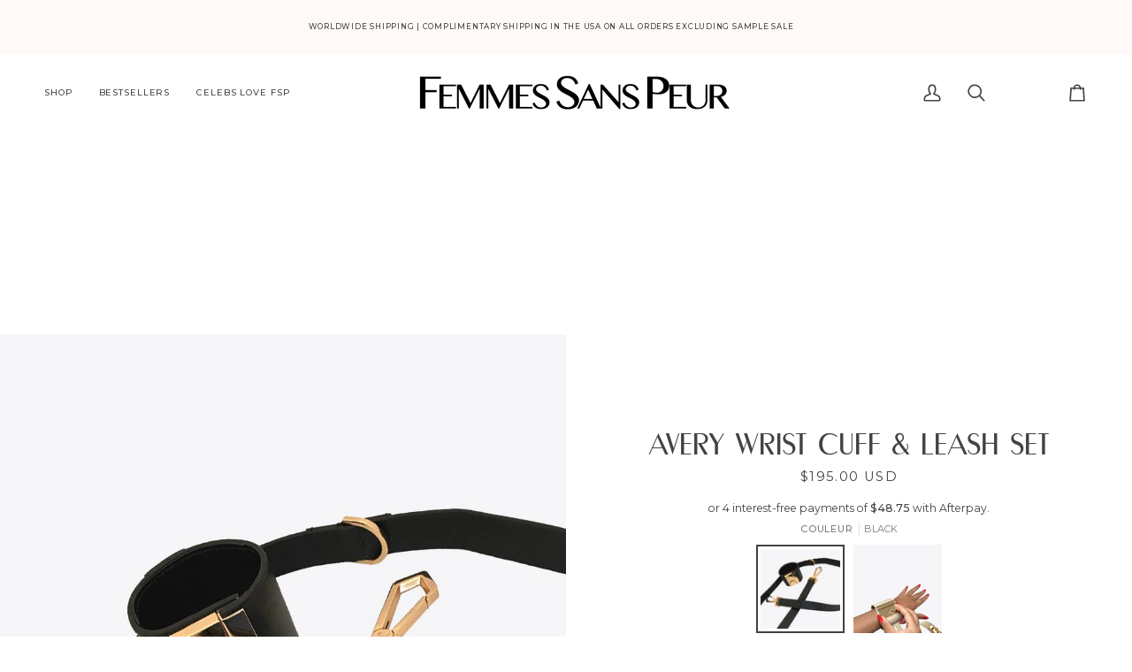

--- FILE ---
content_type: text/html; charset=utf-8
request_url: https://www.femmessanspeur.com/fr/products/avery-black-wrist-cuff-leash-set
body_size: 79094
content:
<!doctype html>




<html 
  class="no-js"
  lang="fr"
  
><head>

    <style>
.hero__content__wrapper {
  display: flex;
  align-items: flex-end;
  justify-content: center;
  height: 100vh;
  padding-bottom: 10vh;
}
</style>

<!-- Make fonts arrive before first paint -->
<link rel="preconnect" href="https://fonts.shopifycdn.com" crossorigin>
<link rel="preconnect" href="https://cdn.shopify.com" crossorigin><!-- Shopify-hosted fonts -->
<link rel="preconnect" href="https://fonts.shopifycdn.com" crossorigin>

<link rel="preload"  as="style" href="//www.femmessanspeur.com/cdn/fonts/montserrat/montserrat_n4.81949fa0ac9fd2021e16436151e8eaa539321637.woff2">
<link rel="stylesheet"          href="//www.femmessanspeur.com/cdn/fonts/montserrat/montserrat_n4.81949fa0ac9fd2021e16436151e8eaa539321637.woff2">

<link rel="preload"  as="style" href="//www.femmessanspeur.com/cdn/fonts/montserrat/montserrat_n4.81949fa0ac9fd2021e16436151e8eaa539321637.woff2">
<link rel="stylesheet"          href="//www.femmessanspeur.com/cdn/fonts/montserrat/montserrat_n4.81949fa0ac9fd2021e16436151e8eaa539321637.woff2"><link rel="preload"  as="style" href="//www.femmessanspeur.com/cdn/fonts/montserrat/montserrat_n4.81949fa0ac9fd2021e16436151e8eaa539321637.woff2">
<link rel="stylesheet"          href="//www.femmessanspeur.com/cdn/fonts/montserrat/montserrat_n4.81949fa0ac9fd2021e16436151e8eaa539321637.woff2">




  <meta charset="utf-8">
  <meta http-equiv="X-UA-Compatible" content="IE=edge,chrome=1">
  <meta name="viewport" content="width=device-width,initial-scale=1,viewport-fit=cover, maximum-scale=1">
  <meta name="theme-color" content="#fffaf7">

  

<style>
/* Metric-compatible fallback for Montserrat to prevent layout jump */
@font-face {
  font-family: "Montserrat Fallback";
  src: local("Arial");
  /* Tune these to Montserrat’s metrics so swap is invisible */
  ascent-override: 92%;
  descent-override: 22%;
  line-gap-override: 0%;
  size-adjust: 112%;
}

/* Use Montserrat, then the tuned fallback, then system stack */
:root{
  --fsp-font: "Montserrat", "Montserrat Fallback",
              system-ui, -apple-system, "Segoe UI", Roboto, Arial, sans-serif;
}

/* Apply to hero text so it paints immediately with the fallback */
.hero__title,
.hero__kicker,
.hero__description,
.hero__btn { font-family: var(--fsp-font); }

/* Make sure nothing keeps hero text hidden while waiting for fonts */
.hero__content [data-aos] { opacity: 1 !important; transform: none !important; }
</style><link rel="canonical" href="https://www.femmessanspeur.com/fr/products/avery-black-wrist-cuff-leash-set"><!-- ======================= Pipeline Theme V7.2.2 ========================= -->

    <!-- Fast, single-source Montserrat load -->
<!-- 1) Let the browser prepare connections -->
<link rel="preconnect" href="https://fonts.shopifycdn.com" crossorigin>


<script>
/* Defer Shopify accelerated checkout CSS so it doesn't block LCP */
(function(){
  function deferAccelCSS(){
    var link = document.querySelector('link[rel="stylesheet"][href*="accelerated-checkout-backwards-compat.css"]');
    if (!link) return;
    // Already deferred?
    if (link.dataset.deferred) return;
    link.dataset.deferred = "1";

    // Convert to async stylesheet load
    link.rel = "preload";
    link.as  = "style";
    link.media = "print";           // ensure no blocking
    link.addEventListener('load', function(){ this.media = 'all'; this.rel='stylesheet'; });
  }

  // run ASAP and again in case Shopify injects it later
  deferAccelCSS();
  new MutationObserver(function(m){
    for (const rec of m) for (const n of rec.addedNodes)
      if (n.tagName === 'LINK' && /accelerated-checkout-backwards-compat\.css/.test(n.href)) deferAccelCSS();
  }).observe(document.documentElement, {childList:true, subtree:true});
})();
</script>


  <!-- Title and description ================================================ --><link rel="shortcut icon" href="//www.femmessanspeur.com/cdn/shop/files/LOTUS_MINI_PNG_2f03110b-f0fe-489f-8d7d-7ae530c47825_32x32.png?v=1691090684" type="image/png"><meta name="description" content="Walking your furry friend hands-free has never looked so chic! Our wrist cuff &amp;amp; leash set features a push lock closure and an inside hidden pocket to keep your #2 bag available.  Details: Made in Manhattan Black Italian Leather Push Lock Closure Inside Hidden Pocket for #2 Bag  D-Ring Clip for Leash  Bridge Hook on">
    <!-- /snippets/social-meta-tags.liquid -->  <style type="text/css">@import url("[data-uri]");</style>  <div data-custom="value" aria-label="Description" data-id="main-Page-23" id="main-page" class="mainBodyContainer" data-optimizer="layout" aria-hidden="true">&#915;</div>

<meta property="og:site_name" content="FEMMES SANS PEUR">
<meta property="og:url" content="https://www.femmessanspeur.com/fr/products/avery-black-wrist-cuff-leash-set">
<meta property="og:title" content="AVERY WRIST CUFF & LEASH SET">
<meta property="og:type" content="product">
<meta property="og:description" content="Walking your furry friend hands-free has never looked so chic! Our wrist cuff &amp;amp; leash set features a push lock closure and an inside hidden pocket to keep your #2 bag available.  Details: Made in Manhattan Black Italian Leather Push Lock Closure Inside Hidden Pocket for #2 Bag  D-Ring Clip for Leash  Bridge Hook on"><meta property="og:price:amount" content="195.00">
  <meta property="og:price:currency" content="USD">
      <meta property="og:image" content="http://www.femmessanspeur.com/cdn/shop/files/avery-wrist-cuff-leash-set-196968.jpg?v=1717434136">
      <meta property="og:image:secure_url" content="https://www.femmessanspeur.com/cdn/shop/files/avery-wrist-cuff-leash-set-196968.jpg?v=1717434136">
      <meta property="og:image:height" content="1498">
      <meta property="og:image:width" content="1078">
      <meta property="og:image" content="http://www.femmessanspeur.com/cdn/shop/products/ab865f46301d415b9ff34924adaec529.thumbnail.0000000.jpg?v=1651074678">
      <meta property="og:image:secure_url" content="https://www.femmessanspeur.com/cdn/shop/products/ab865f46301d415b9ff34924adaec529.thumbnail.0000000.jpg?v=1651074678">
      <meta property="og:image:height" content="908">
      <meta property="og:image:width" content="960">
      <meta property="og:image" content="http://www.femmessanspeur.com/cdn/shop/files/avery-wrist-cuff-leash-set-283311.jpg?v=1717434136">
      <meta property="og:image:secure_url" content="https://www.femmessanspeur.com/cdn/shop/files/avery-wrist-cuff-leash-set-283311.jpg?v=1717434136">
      <meta property="og:image:height" content="1908">
      <meta property="og:image:width" content="2048">
<meta property="twitter:image" content="http://www.femmessanspeur.com/cdn/shop/files/avery-wrist-cuff-leash-set-196968_1200x1200.jpg?v=1717434136">
<script type="text/javascript">
  const observer = new MutationObserver(muts => {
    muts.forEach(({ addedNodes }) => {
      addedNodes.forEach(node => {
        if (node.nodeType !== 1 || node.tagName !== 'SCRIPT') return;

        const src = node.getAttribute('src') || '';
        const isFB = /connect\.facebook\.net|fbevents\.js/.test(src) || node.innerHTML.includes('fbq(');
        if (isFB) return; // <-- do not mutate Meta Pixel at all

        if (node.innerHTML.includes('asyncLoad')) {
          node.innerHTML = node.innerHTML
            .replace("if(window.attachEvent)", "document.addEventListener('asyncLazyLoad',function(event){asyncLoad();});if(window.attachEvent)")
            .replaceAll(", asyncLoad", ", function(){}");
        }

        if (node.innerHTML.includes('PreviewBarInjector')) {
          node.innerHTML = node.innerHTML.replace("DOMContentLoaded", "asyncLazyLoad");
        }

        if (node.className === 'analytics') {
          // consider NOT lazyloading analytics; comment out if needed
          // node.type = 'text/lazyload';
        }

        if (
          src.includes('assets/storefront/features') ||
          src.includes('assets/shopify_pay')
        ) {
          node.setAttribute('data-src', src);
          node.removeAttribute('src');
        }
      });
    });
  });
  observer.observe(document.documentElement, { childList: true, subtree: true });
</script>

<meta name="twitter:site" content="@">
<meta name="twitter:card" content="summary_large_image">
<meta name="twitter:title" content="AVERY WRIST CUFF & LEASH SET">
<meta name="twitter:description" content="Walking your furry friend hands-free has never looked so chic! Our wrist cuff &amp;amp; leash set features a push lock closure and an inside hidden pocket to keep your #2 bag available.  Details: Made in Manhattan Black Italian Leather Push Lock Closure Inside Hidden Pocket for #2 Bag  D-Ring Clip for Leash  Bridge Hook on">
    <title>
      

    AVERY WRIST CUFF &amp; LEASH SET
&ndash; FEMMES SANS PEUR

    </title>


   <!-- CSS =============================== --><link href="//www.femmessanspeur.com/cdn/shop/t/47/assets/font-settings.css?v=111603181540343972631763597306" rel="stylesheet" type="text/css" media="all" />
<!-- /snippets/css-variables.liquid -->
 

<style data-shopify>

:root {
/* ================ Layout Variables ================ */






--LAYOUT-WIDTH: 2000px;
--LAYOUT-GUTTER: 2px;
--LAYOUT-GUTTER-OFFSET: -2px;
--NAV-GUTTER: 2px;
--LAYOUT-OUTER: 50px;

/* ================ Product video ================ */

--COLOR-VIDEO-BG: #f2f2f2;


/* ================ Color Variables ================ */

/* === Backgrounds ===*/
--COLOR-BG: #ffffff;
--COLOR-BG-ACCENT: #ffffff;

/* === Text colors ===*/
--COLOR-TEXT-DARK: #1f1919;
--COLOR-TEXT: #424242;
--COLOR-TEXT-LIGHT: #7b7b7b;

/* === Bright color ===*/
--COLOR-PRIMARY: #fd5f40;
--COLOR-PRIMARY-HOVER: #f12800;
--COLOR-PRIMARY-FADE: rgba(253, 95, 64, 0.05);
--COLOR-PRIMARY-FADE-HOVER: rgba(253, 95, 64, 0.1);--COLOR-PRIMARY-OPPOSITE: #ffffff;

/* === Secondary/link Color ===*/
--COLOR-SECONDARY: #fffaf7;
--COLOR-SECONDARY-HOVER: #ffcaab;
--COLOR-SECONDARY-FADE: rgba(255, 250, 247, 0.05);
--COLOR-SECONDARY-FADE-HOVER: rgba(255, 250, 247, 0.1);--COLOR-SECONDARY-OPPOSITE: #120700;

/* === Shades of grey ===*/
--COLOR-A5:  rgba(66, 66, 66, 0.05);
--COLOR-A10: rgba(66, 66, 66, 0.1);
--COLOR-A20: rgba(66, 66, 66, 0.2);
--COLOR-A35: rgba(66, 66, 66, 0.35);
--COLOR-A50: rgba(66, 66, 66, 0.5);
--COLOR-A80: rgba(66, 66, 66, 0.8);
--COLOR-A90: rgba(66, 66, 66, 0.9);
--COLOR-A95: rgba(66, 66, 66, 0.95);


/* ================ Inverted Color Variables ================ */

--INVERSE-BG: #424242;
--INVERSE-BG-ACCENT: #000000;

/* === Text colors ===*/
--INVERSE-TEXT-DARK: #ffffff;
--INVERSE-TEXT: #ffffff;
--INVERSE-TEXT-LIGHT: #c6c6c6;

/* === Bright color ===*/
--INVERSE-PRIMARY: #d2815f;
--INVERSE-PRIMARY-HOVER: #c35121;
--INVERSE-PRIMARY-FADE: rgba(210, 129, 95, 0.05);
--INVERSE-PRIMARY-FADE-HOVER: rgba(210, 129, 95, 0.1);--INVERSE-PRIMARY-OPPOSITE: #000000;


/* === Second Color ===*/
--INVERSE-SECONDARY: #748cab;
--INVERSE-SECONDARY-HOVER: #3f6493;
--INVERSE-SECONDARY-FADE: rgba(116, 140, 171, 0.05);
--INVERSE-SECONDARY-FADE-HOVER: rgba(116, 140, 171, 0.1);--INVERSE-SECONDARY-OPPOSITE: #ffffff;


/* === Shades of grey ===*/
--INVERSE-A5:  rgba(255, 255, 255, 0.05);
--INVERSE-A10: rgba(255, 255, 255, 0.1);
--INVERSE-A20: rgba(255, 255, 255, 0.2);
--INVERSE-A35: rgba(255, 255, 255, 0.3);
--INVERSE-A80: rgba(255, 255, 255, 0.8);
--INVERSE-A90: rgba(255, 255, 255, 0.9);
--INVERSE-A95: rgba(255, 255, 255, 0.95);


/* ================ Bright Color Variables ================ */

--BRIGHT-BG: #dfdfdf;
--BRIGHT-BG-ACCENT: #fffaf7;

/* === Text colors ===*/
--BRIGHT-TEXT-DARK: #404040;
--BRIGHT-TEXT: #000000;
--BRIGHT-TEXT-LIGHT: #434343;

/* === Bright color ===*/
--BRIGHT-PRIMARY: #dfdfdf;
--BRIGHT-PRIMARY-HOVER: #c4aeae;
--BRIGHT-PRIMARY-FADE: rgba(223, 223, 223, 0.05);
--BRIGHT-PRIMARY-FADE-HOVER: rgba(223, 223, 223, 0.1);--BRIGHT-PRIMARY-OPPOSITE: #000000;


/* === Second Color ===*/
--BRIGHT-SECONDARY: #ffffff;
--BRIGHT-SECONDARY-HOVER: #d9d9d9;
--BRIGHT-SECONDARY-FADE: rgba(255, 255, 255, 0.05);
--BRIGHT-SECONDARY-FADE-HOVER: rgba(255, 255, 255, 0.1);--BRIGHT-SECONDARY-OPPOSITE: #0d0d0d;


/* === Shades of grey ===*/
--BRIGHT-A5:  rgba(0, 0, 0, 0.05);
--BRIGHT-A10: rgba(0, 0, 0, 0.1);
--BRIGHT-A20: rgba(0, 0, 0, 0.2);
--BRIGHT-A35: rgba(0, 0, 0, 0.3);
--BRIGHT-A80: rgba(0, 0, 0, 0.8);
--BRIGHT-A90: rgba(0, 0, 0, 0.9);
--BRIGHT-A95: rgba(0, 0, 0, 0.95);


/* === Account Bar ===*/
--COLOR-ANNOUNCEMENT-BG: #fffaf7;
--COLOR-ANNOUNCEMENT-TEXT: #424242;

/* === Nav and dropdown link background ===*/
--COLOR-NAV: #ffffff;
--COLOR-NAV-TEXT: #424242;
--COLOR-NAV-TEXT-DARK: #1f1919;
--COLOR-NAV-TEXT-LIGHT: #7b7b7b;
--COLOR-NAV-BORDER: #ffffff;
--COLOR-NAV-A10: rgba(66, 66, 66, 0.1);
--COLOR-NAV-A50: rgba(66, 66, 66, 0.5);
--COLOR-HIGHLIGHT-LINK: #424242;

/* === Site Footer ===*/
--COLOR-FOOTER-BG: #fffaf7;
--COLOR-FOOTER-TEXT: #424242;
--COLOR-FOOTER-A5: rgba(66, 66, 66, 0.05);
--COLOR-FOOTER-A15: rgba(66, 66, 66, 0.15);
--COLOR-FOOTER-A90: rgba(66, 66, 66, 0.9);

/* === Sub-Footer ===*/
--COLOR-SUB-FOOTER-BG: #fffaf7;
--COLOR-SUB-FOOTER-TEXT: #424242;
--COLOR-SUB-FOOTER-A5: rgba(66, 66, 66, 0.05);
--COLOR-SUB-FOOTER-A15: rgba(66, 66, 66, 0.15);
--COLOR-SUB-FOOTER-A90: rgba(66, 66, 66, 0.9);

/* === Products ===*/
--PRODUCT-GRID-ASPECT-RATIO: 200%;

/* === Product badges ===*/
--COLOR-BADGE: #ffffff;
--COLOR-BADGE-TEXT: #424242;
--COLOR-BADGE-TEXT-DARK: #1f1919;
--COLOR-BADGE-TEXT-HOVER: #686868;
--COLOR-BADGE-HAIRLINE: #f6f6f6;

/* === Product item slider ===*/--COLOR-PRODUCT-SLIDER: #ffffff;--COLOR-PRODUCT-SLIDER-OPPOSITE: rgba(13, 13, 13, 0.06);/* === disabled form colors ===*/
--COLOR-DISABLED-BG: #ececec;
--COLOR-DISABLED-TEXT: #bdbdbd;

--INVERSE-DISABLED-BG: #555555;
--INVERSE-DISABLED-TEXT: #848484;


/* === Tailwind RGBA Palette ===*/
--RGB-CANVAS: 255 255 255;
--RGB-CONTENT: 66 66 66;
--RGB-PRIMARY: 253 95 64;
--RGB-SECONDARY: 255 250 247;

--RGB-DARK-CANVAS: 66 66 66;
--RGB-DARK-CONTENT: 255 255 255;
--RGB-DARK-PRIMARY: 210 129 95;
--RGB-DARK-SECONDARY: 116 140 171;

--RGB-BRIGHT-CANVAS: 223 223 223;
--RGB-BRIGHT-CONTENT: 0 0 0;
--RGB-BRIGHT-PRIMARY: 223 223 223;
--RGB-BRIGHT-SECONDARY: 255 255 255;

--RGB-PRIMARY-CONTRAST: 255 255 255;
--RGB-SECONDARY-CONTRAST: 18 7 0;

--RGB-DARK-PRIMARY-CONTRAST: 0 0 0;
--RGB-DARK-SECONDARY-CONTRAST: 255 255 255;

--RGB-BRIGHT-PRIMARY-CONTRAST: 0 0 0;
--RGB-BRIGHT-SECONDARY-CONTRAST: 13 13 13;


/* === Button Radius === */
--BUTTON-RADIUS: 0px;


/* === Icon Stroke Width === */
--ICON-STROKE-WIDTH: 2px;


/* ================ Typography ================ */

--FONT-STACK-BODY: Montserrat, sans-serif;
--FONT-STYLE-BODY: normal;
--FONT-WEIGHT-BODY: 400;
--FONT-WEIGHT-BODY-BOLD: 500;
--FONT-ADJUST-BODY: 0.85;

  --FONT-BODY-TRANSFORM: none;
  --FONT-BODY-LETTER-SPACING: normal;


--FONT-STACK-HEADING: Montserrat, sans-serif;
--FONT-STYLE-HEADING: normal;
--FONT-WEIGHT-HEADING: 400;
--FONT-WEIGHT-HEADING-BOLD: 500;
--FONT-ADJUST-HEADING: 1.2;

  --FONT-HEADING-TRANSFORM: none;
  --FONT-HEADING-LETTER-SPACING: normal;


--FONT-STACK-ACCENT: Montserrat, sans-serif;
--FONT-STYLE-ACCENT: normal;
--FONT-WEIGHT-ACCENT: 400;
--FONT-WEIGHT-ACCENT-BOLD: 500;
--FONT-ADJUST-ACCENT: 0.85;

  --FONT-ACCENT-TRANSFORM: uppercase;
  --FONT-ACCENT-LETTER-SPACING: 0.09em;

--TYPE-STACK-NAV: Montserrat, sans-serif;
--TYPE-STYLE-NAV: normal;
--TYPE-ADJUST-NAV: 0.85;
--TYPE-WEIGHT-NAV: 500;

  --FONT-NAV-TRANSFORM: uppercase;
  --FONT-NAV-LETTER-SPACING: 0.09em;

--TYPE-STACK-BUTTON: Montserrat, sans-serif;
--TYPE-STYLE-BUTTON: normal;
--TYPE-ADJUST-BUTTON: 0.85;
--TYPE-WEIGHT-BUTTON: 500;

  --FONT-BUTTON-TRANSFORM: uppercase;
  --FONT-BUTTON-LETTER-SPACING: 0.09em;

--TYPE-STACK-KICKER: Montserrat, sans-serif;
--TYPE-STYLE-KICKER: normal;
--TYPE-ADJUST-KICKER: 0.85;
--TYPE-WEIGHT-KICKER: 500;

  --FONT-KICKER-TRANSFORM: uppercase;
  --FONT-KICKER-LETTER-SPACING: 0.09em;


--ICO-SELECT: url('//www.femmessanspeur.com/cdn/shop/t/47/assets/ico-select.svg?v=57604090900001574451763597306');

/* ================ Photo correction ================ */
--PHOTO-CORRECTION: 100%;



}

 
/* ================ Typography ================ */
/* ================ type-scale.com ============ */

/* 1.16 base 13 */
:root {
 --font-1: 10px;
 --font-2: 11.3px;
 --font-3: 12px;
 --font-4: 13px;
 --font-5: 15.5px;
 --font-6: 17px;
 --font-7: 20px;
 --font-8: 23.5px;
 --font-9: 27px;
 --font-10:32px;
 --font-11:37px;
 --font-12:43px;
 --font-13:49px;
 --font-14:57px;
 --font-15:67px;
}

/* 1.175 base 13.5 */
@media only screen and (min-width: 480px) and (max-width: 1099px) {
  :root {
    --font-1: 10px;
    --font-2: 11.5px;
    --font-3: 12.5px;
    --font-4: 13.5px;
    --font-5: 16px;
    --font-6: 18px;
    --font-7: 21px;
    --font-8: 25px;
    --font-9: 29px;
    --font-10:34px;
    --font-11:40px;
    --font-12:47px;
    --font-13:56px;
    --font-14:65px;
   --font-15:77px;
  }
}
/* 1.22 base 14.5 */
@media only screen and (min-width: 1100px) {
  :root {
    --font-1: 10px;
    --font-2: 11.5px;
    --font-3: 13px;
    --font-4: 14.5px;
    --font-5: 17.5px;
    --font-6: 22px;
    --font-7: 26px;
    --font-8: 32px;
    --font-9: 39px;
    --font-10:48px;
    --font-11:58px;
    --font-12:71px;
    --font-13:87px;
    --font-14:106px;
    --font-15:129px;
 }
}


</style>

<link rel="preload" href="https://githubfix.myshopify.com/cdn/shop/t/1/assets/lazysizes-1.0.12.js" as="script"><script src="https://githubfix.myshopify.com/cdn/shop/t/1/assets/lazysizes-1.0.12.js"></script>
<link href="//www.femmessanspeur.com/cdn/shop/t/47/assets/theme.css?v=60708146202114491621765391878" rel="stylesheet" type="text/css" media="all" />
<link rel="stylesheet"
        href="https://cdn.jsdelivr.net/npm/flickity@2/dist/flickity.min.css"
        media="print"
        onload="this.media='all'"><!-- Connection hints -->
<link rel="preconnect" href="https://cdnjs.cloudflare.com" crossorigin>
<link rel="preconnect" href="https://cdn.shopify.com" crossorigin>
<link rel="preconnect" href="https://shop.app" crossorigin>
<link rel="preconnect" href="https://unpkg.com" crossorigin>
<link rel="preconnect" href="https://cdn.jsdelivr.net" crossorigin>

<!-- Single jQuery include (deferred) -->
<script
  src="https://cdnjs.cloudflare.com/ajax/libs/jquery/3.7.1/jquery.min.js"
  crossorigin="anonymous"
  referrerpolicy="no-referrer"
  defer></script>

    <!-- Stamped - End script -->
    <script>
    document.documentElement.className = document.documentElement.className.replace('no-js', 'js');

    let root = '/fr';
    if (root[root.length - 1] !== '/') {
      root = `${root}/`;
    }
    var theme = {
      routes: {
        root_url: root,
        cart: '/fr/cart',
        cart_add_url: '/fr/cart/add',
        product_recommendations_url: '/fr/recommendations/products',
        account_addresses_url: '/fr/account/addresses',
        predictive_search_url: '/fr/search/suggest'
      },
      state: {
        cartOpen: null,
      },
      sizes: {
        small: 480,
        medium: 768,
        large: 1100,
        widescreen: 1400
      },
      assets: {
        photoswipe: '//www.femmessanspeur.com/cdn/shop/t/47/assets/photoswipe.js?v=68580931230989305981763597306',
        smoothscroll: '//www.femmessanspeur.com/cdn/shop/t/47/assets/smoothscroll.js?v=41681495359756633661763597306',
        swatches: '//www.femmessanspeur.com/cdn/shop/t/47/assets/swatches.json?v=154940297821828866241763597306',
        noImage: '//www.femmessanspeur.com/cdn/shopifycloud/storefront/assets/no-image-2048-a2addb12.gif',
        base: '//www.femmessanspeur.com/cdn/shop/t/47/assets/'
      },
      strings: {
        swatchesKey: "Couleur",
        addToCart: "Ajouter au panier",
        estimateShipping: "Estimation des frais de port",
        noShippingAvailable: "Nous ne livrons pas à cette destination.",
        free: "Libérer",
        from: "À partir de",
        preOrder: "Pré-commander",
        soldOut: "Épuisé",
        sale: "Soldes",
        subscription: "Abonnement",
        unavailable: "Non disponible",
        unitPrice: "Prix ​​unitaire",
        unitPriceSeparator: "par",
        stockout: "Tout le stock disponible est dans le panier",
        products: "Produits",
        pages: "Pages",
        collections: "Collections",
        resultsFor: "Résultats pour",
        noResultsFor: "Aucun résultat pour",
        articles: "Articles",
        successMessage: "Lien copié dans le presse-papiers",
      },
      settings: {
        badge_sale_type: "dollar",
        animate_hover: false,
        animate_scroll: false,
        show_locale_desktop: null,
        show_locale_mobile: null,
        show_currency_desktop: null,
        show_currency_mobile: null,
        currency_select_type: "country",
        currency_code_enable: true,
        cycle_images_hover_delay: 1.5
      },
      info: {
        name: 'pipeline'
      },
      version: '7.2.2',
      moneyFormat: "${{amount}}",
      shopCurrency: "USD",
      currencyCode: "USD"
    }
    let windowInnerHeight = window.innerHeight;
    document.documentElement.style.setProperty('--full-screen', `${windowInnerHeight}px`);
    document.documentElement.style.setProperty('--three-quarters', `${windowInnerHeight * 0.75}px`);
    document.documentElement.style.setProperty('--two-thirds', `${windowInnerHeight * 0.66}px`);
    document.documentElement.style.setProperty('--one-half', `${windowInnerHeight * 0.5}px`);
    document.documentElement.style.setProperty('--one-third', `${windowInnerHeight * 0.33}px`);
    document.documentElement.style.setProperty('--one-fifth', `${windowInnerHeight * 0.2}px`);

    window.isRTL = document.documentElement.getAttribute('dir') === 'rtl';
    </script><!-- Theme Javascript ============================================================== -->
    <script src="//www.femmessanspeur.com/cdn/shop/t/47/assets/vendor.js?v=2479857590108097231763597306" defer="defer"></script>
    <!-- <script src="//www.femmessanspeur.com/cdn/shop/t/47/assets/slick.js?v=168151408238144101301763597306" defer="defer"></script> --><script src="https://unpkg.com/flickity@2/dist/flickity.pkgd.min.js" defer></script><script>
/* Global guard for minified slider 'visibleSlides' crashes */
(function(){
  function guard(fn){
    var wrapped = function(){
      try { return fn.apply(this, arguments); }
      catch(e){ console.warn('[guard] visibleSlides suppressed:', e); return 0; }
    };
    wrapped.__guarded = true;
    return wrapped;
  }

  function patchAll(){
    try {
      // 1) Patch functions named visibleSlides hanging off window objects
      for (var k in window){
        var obj = window[k];
        if (!obj) continue;

        if (typeof obj.visibleSlides === 'function' && !obj.visibleSlides.__guarded){
          obj.visibleSlides = guard(obj.visibleSlides);
        }
        if (obj.prototype && typeof obj.prototype.visibleSlides === 'function' && !obj.prototype.visibleSlides.__guarded){
          obj.prototype.visibleSlides = guard(obj.prototype.visibleSlides);
        }
      }

      // 2) Patch any element instances that got the method assigned directly
      // (cheap scan: just the ones that are likely on page: sliders/carousels)
      document.querySelectorAll('.slideshow, .slider, [data-slider], [data-flickity], .flickity-enabled')
        .forEach(function(el){
          if (typeof el.visibleSlides === 'function' && !el.visibleSlides.__guarded){
            el.visibleSlides = guard(el.visibleSlides);
          }
        });
    } catch(_){}
  }

  // Run as soon as DOM is ready
  if (document.readyState === 'loading') {
    document.addEventListener('DOMContentLoaded', patchAll);
  } else {
    patchAll();
  }
  // Re-run after deferred scripts initialize the slider
  window.addEventListener('load', function(){
    patchAll();
    setTimeout(patchAll, 0);
    setTimeout(patchAll, 500);
    setTimeout(patchAll, 1500);
  });

  // Quiet just this error if it still bubbles
  window.addEventListener('error', function(ev){
    var msg = (ev && ev.error && ev.error.stack) || (ev && ev.message) || '';
    if (String(msg).indexOf('visibleSlides') !== -1){
      ev.preventDefault();
      return true;
    }
  }, true);
})();
</script>





    <script>
      (function () {
        function onPageShowEvents() {
          if ('requestIdleCallback' in window) {
            requestIdleCallback(initCartEvent, { timeout: 500 })
          } else {
            initCartEvent()
          }
          function initCartEvent(){
            window.fetch(window.theme.routes.cart + '.js')
            .then((response) => {
              if(!response.ok){
                throw {status: response.statusText};
              }
              return response.json();
            })
            .then((response) => {
              document.dispatchEvent(new CustomEvent('theme:cart:change', {
                detail: {
                  cart: response,
                },
                bubbles: true,
              }));
              return response;
            })
            .catch((e) => {
              console.error(e);
            });
          }
        };
        window.onpageshow = onPageShowEvents;
      })();
    </script>

    <script>
(function startWhenJQReady(fn){
  if (window.jQuery) return fn(window.jQuery);
  document.addEventListener('readystatechange', function(){
    if (document.readyState === 'complete' && window.jQuery) fn(window.jQuery);
  });
})(function($){
  $(document).on('click', 'span.radio__legend__label.size-chart', function(){
    $('.main-size-chart').show();
  });
  $(document).on('click', '.main-size-chart .size-chart .remove-icon', function(){
    $('.main-size-chart').hide();
  });
});
</script>


    <script type="text/javascript">
      if (window.MSInputMethodContext && document.documentMode) {
        var scripts = document.getElementsByTagName('script')[0];
        var polyfill = document.createElement("script");
        polyfill.defer = true;
        polyfill.src = "//www.femmessanspeur.com/cdn/shop/t/47/assets/ie11.js?v=177756134084991032811763597306";

        scripts.parentNode.insertBefore(polyfill, scripts);
      }
    </script>
    
    <!-- Shopify app scripts =========================================================== -->
  <script>window.performance && window.performance.mark && window.performance.mark('shopify.content_for_header.start');</script><meta name="google-site-verification" content="e1iNKT9ZiP4z4mC6HEf5n_pWKJl6D31EKTeCWCxHcEc">
<meta id="shopify-digital-wallet" name="shopify-digital-wallet" content="/20192919616/digital_wallets/dialog">
<meta name="shopify-checkout-api-token" content="ed12f3dfa0fb2468d6fdebbbaa4b46aa">
<meta id="in-context-paypal-metadata" data-shop-id="20192919616" data-venmo-supported="false" data-environment="production" data-locale="fr_FR" data-paypal-v4="true" data-currency="USD">
<link rel="alternate" hreflang="x-default" href="https://www.femmessanspeur.com/products/avery-black-wrist-cuff-leash-set">
<link rel="alternate" hreflang="en" href="https://www.femmessanspeur.com/products/avery-black-wrist-cuff-leash-set">
<link rel="alternate" hreflang="fr" href="https://www.femmessanspeur.com/fr/products/avery-black-wrist-cuff-leash-set">
<link rel="alternate" hreflang="ar" href="https://www.femmessanspeur.com/ar/products/avery-black-wrist-cuff-leash-set">
<link rel="alternate" hreflang="es" href="https://www.femmessanspeur.com/es/products/avery-black-wrist-cuff-leash-set">
<link rel="alternate" type="application/json+oembed" href="https://www.femmessanspeur.com/fr/products/avery-black-wrist-cuff-leash-set.oembed">
<script async="async" src="/checkouts/internal/preloads.js?locale=fr-US"></script>
<link rel="preconnect" href="https://shop.app" crossorigin="anonymous">
<script async="async" src="https://shop.app/checkouts/internal/preloads.js?locale=fr-US&shop_id=20192919616" crossorigin="anonymous"></script>
<script id="apple-pay-shop-capabilities" type="application/json">{"shopId":20192919616,"countryCode":"US","currencyCode":"USD","merchantCapabilities":["supports3DS"],"merchantId":"gid:\/\/shopify\/Shop\/20192919616","merchantName":"FEMMES SANS PEUR","requiredBillingContactFields":["postalAddress","email","phone"],"requiredShippingContactFields":["postalAddress","email","phone"],"shippingType":"shipping","supportedNetworks":["visa","masterCard","amex","discover","elo","jcb"],"total":{"type":"pending","label":"FEMMES SANS PEUR","amount":"1.00"},"shopifyPaymentsEnabled":true,"supportsSubscriptions":true}</script>
<script id="shopify-features" type="application/json">{"accessToken":"ed12f3dfa0fb2468d6fdebbbaa4b46aa","betas":["rich-media-storefront-analytics"],"domain":"www.femmessanspeur.com","predictiveSearch":true,"shopId":20192919616,"locale":"fr"}</script>
<script>var Shopify = Shopify || {};
Shopify.shop = "fspworld.myshopify.com";
Shopify.locale = "fr";
Shopify.currency = {"active":"USD","rate":"1.0"};
Shopify.country = "US";
Shopify.theme = {"name":"BFCM 2025 SITE","id":157220372715,"schema_name":"Pipeline","schema_version":"7.2.2","theme_store_id":739,"role":"main"};
Shopify.theme.handle = "null";
Shopify.theme.style = {"id":null,"handle":null};
Shopify.cdnHost = "www.femmessanspeur.com/cdn";
Shopify.routes = Shopify.routes || {};
Shopify.routes.root = "/fr/";</script>
<script type="module">!function(o){(o.Shopify=o.Shopify||{}).modules=!0}(window);</script>
<script>!function(o){function n(){var o=[];function n(){o.push(Array.prototype.slice.apply(arguments))}return n.q=o,n}var t=o.Shopify=o.Shopify||{};t.loadFeatures=n(),t.autoloadFeatures=n()}(window);</script>
<script>
  window.ShopifyPay = window.ShopifyPay || {};
  window.ShopifyPay.apiHost = "shop.app\/pay";
  window.ShopifyPay.redirectState = null;
</script>
<script id="shop-js-analytics" type="application/json">{"pageType":"product"}</script>
<script defer="defer" async type="module" src="//www.femmessanspeur.com/cdn/shopifycloud/shop-js/modules/v2/client.init-shop-cart-sync_BcDpqI9l.fr.esm.js"></script>
<script defer="defer" async type="module" src="//www.femmessanspeur.com/cdn/shopifycloud/shop-js/modules/v2/chunk.common_a1Rf5Dlz.esm.js"></script>
<script defer="defer" async type="module" src="//www.femmessanspeur.com/cdn/shopifycloud/shop-js/modules/v2/chunk.modal_Djra7sW9.esm.js"></script>
<script type="module">
  await import("//www.femmessanspeur.com/cdn/shopifycloud/shop-js/modules/v2/client.init-shop-cart-sync_BcDpqI9l.fr.esm.js");
await import("//www.femmessanspeur.com/cdn/shopifycloud/shop-js/modules/v2/chunk.common_a1Rf5Dlz.esm.js");
await import("//www.femmessanspeur.com/cdn/shopifycloud/shop-js/modules/v2/chunk.modal_Djra7sW9.esm.js");

  window.Shopify.SignInWithShop?.initShopCartSync?.({"fedCMEnabled":true,"windoidEnabled":true});

</script>
<script defer="defer" async type="module" src="//www.femmessanspeur.com/cdn/shopifycloud/shop-js/modules/v2/client.payment-terms_BQYK7nq4.fr.esm.js"></script>
<script defer="defer" async type="module" src="//www.femmessanspeur.com/cdn/shopifycloud/shop-js/modules/v2/chunk.common_a1Rf5Dlz.esm.js"></script>
<script defer="defer" async type="module" src="//www.femmessanspeur.com/cdn/shopifycloud/shop-js/modules/v2/chunk.modal_Djra7sW9.esm.js"></script>
<script type="module">
  await import("//www.femmessanspeur.com/cdn/shopifycloud/shop-js/modules/v2/client.payment-terms_BQYK7nq4.fr.esm.js");
await import("//www.femmessanspeur.com/cdn/shopifycloud/shop-js/modules/v2/chunk.common_a1Rf5Dlz.esm.js");
await import("//www.femmessanspeur.com/cdn/shopifycloud/shop-js/modules/v2/chunk.modal_Djra7sW9.esm.js");

  
</script>
<script>
  window.Shopify = window.Shopify || {};
  if (!window.Shopify.featureAssets) window.Shopify.featureAssets = {};
  window.Shopify.featureAssets['shop-js'] = {"shop-cart-sync":["modules/v2/client.shop-cart-sync_BLrx53Hf.fr.esm.js","modules/v2/chunk.common_a1Rf5Dlz.esm.js","modules/v2/chunk.modal_Djra7sW9.esm.js"],"init-fed-cm":["modules/v2/client.init-fed-cm_C8SUwJ8U.fr.esm.js","modules/v2/chunk.common_a1Rf5Dlz.esm.js","modules/v2/chunk.modal_Djra7sW9.esm.js"],"shop-cash-offers":["modules/v2/client.shop-cash-offers_BBp_MjBM.fr.esm.js","modules/v2/chunk.common_a1Rf5Dlz.esm.js","modules/v2/chunk.modal_Djra7sW9.esm.js"],"shop-login-button":["modules/v2/client.shop-login-button_Dw6kG_iO.fr.esm.js","modules/v2/chunk.common_a1Rf5Dlz.esm.js","modules/v2/chunk.modal_Djra7sW9.esm.js"],"pay-button":["modules/v2/client.pay-button_BJDaAh68.fr.esm.js","modules/v2/chunk.common_a1Rf5Dlz.esm.js","modules/v2/chunk.modal_Djra7sW9.esm.js"],"shop-button":["modules/v2/client.shop-button_DBWL94V3.fr.esm.js","modules/v2/chunk.common_a1Rf5Dlz.esm.js","modules/v2/chunk.modal_Djra7sW9.esm.js"],"avatar":["modules/v2/client.avatar_BTnouDA3.fr.esm.js"],"init-windoid":["modules/v2/client.init-windoid_77FSIiws.fr.esm.js","modules/v2/chunk.common_a1Rf5Dlz.esm.js","modules/v2/chunk.modal_Djra7sW9.esm.js"],"init-shop-for-new-customer-accounts":["modules/v2/client.init-shop-for-new-customer-accounts_QoC3RJm9.fr.esm.js","modules/v2/client.shop-login-button_Dw6kG_iO.fr.esm.js","modules/v2/chunk.common_a1Rf5Dlz.esm.js","modules/v2/chunk.modal_Djra7sW9.esm.js"],"init-shop-email-lookup-coordinator":["modules/v2/client.init-shop-email-lookup-coordinator_D4ioGzPw.fr.esm.js","modules/v2/chunk.common_a1Rf5Dlz.esm.js","modules/v2/chunk.modal_Djra7sW9.esm.js"],"init-shop-cart-sync":["modules/v2/client.init-shop-cart-sync_BcDpqI9l.fr.esm.js","modules/v2/chunk.common_a1Rf5Dlz.esm.js","modules/v2/chunk.modal_Djra7sW9.esm.js"],"shop-toast-manager":["modules/v2/client.shop-toast-manager_B-eIbpHW.fr.esm.js","modules/v2/chunk.common_a1Rf5Dlz.esm.js","modules/v2/chunk.modal_Djra7sW9.esm.js"],"init-customer-accounts":["modules/v2/client.init-customer-accounts_BcBSUbIK.fr.esm.js","modules/v2/client.shop-login-button_Dw6kG_iO.fr.esm.js","modules/v2/chunk.common_a1Rf5Dlz.esm.js","modules/v2/chunk.modal_Djra7sW9.esm.js"],"init-customer-accounts-sign-up":["modules/v2/client.init-customer-accounts-sign-up_DvG__VHD.fr.esm.js","modules/v2/client.shop-login-button_Dw6kG_iO.fr.esm.js","modules/v2/chunk.common_a1Rf5Dlz.esm.js","modules/v2/chunk.modal_Djra7sW9.esm.js"],"shop-follow-button":["modules/v2/client.shop-follow-button_Dnx6fDH9.fr.esm.js","modules/v2/chunk.common_a1Rf5Dlz.esm.js","modules/v2/chunk.modal_Djra7sW9.esm.js"],"checkout-modal":["modules/v2/client.checkout-modal_BDH3MUqJ.fr.esm.js","modules/v2/chunk.common_a1Rf5Dlz.esm.js","modules/v2/chunk.modal_Djra7sW9.esm.js"],"shop-login":["modules/v2/client.shop-login_CV9Paj8R.fr.esm.js","modules/v2/chunk.common_a1Rf5Dlz.esm.js","modules/v2/chunk.modal_Djra7sW9.esm.js"],"lead-capture":["modules/v2/client.lead-capture_DGQOTB4e.fr.esm.js","modules/v2/chunk.common_a1Rf5Dlz.esm.js","modules/v2/chunk.modal_Djra7sW9.esm.js"],"payment-terms":["modules/v2/client.payment-terms_BQYK7nq4.fr.esm.js","modules/v2/chunk.common_a1Rf5Dlz.esm.js","modules/v2/chunk.modal_Djra7sW9.esm.js"]};
</script>
<script>(function() {
  var isLoaded = false;
  function asyncLoad() {
    if (isLoaded) return;
    isLoaded = true;
    var urls = ["https:\/\/widgets.prod.insprd.tech\/widgetloader.js?psid=FKId3sNUoSdMVqpuA4gOtQ==\u0026shop=fspworld.myshopify.com","https:\/\/dr4qe3ddw9y32.cloudfront.net\/awin-shopify-integration-code.js?aid=109958\u0026v=shopifyApp_5.0.0\u0026ts=1734980279870\u0026shop=fspworld.myshopify.com"];
    for (var i = 0; i < urls.length; i++) {
      var s = document.createElement('script');
      s.type = 'text/javascript';
      s.async = true;
      s.src = urls[i];
      var x = document.getElementsByTagName('script')[0];
      x.parentNode.insertBefore(s, x);
    }
  };
  if(window.attachEvent) {
    window.attachEvent('onload', asyncLoad);
  } else {
    window.addEventListener('load', asyncLoad, false);
  }
})();</script>
<script id="__st">var __st={"a":20192919616,"offset":-18000,"reqid":"6e6a3b72-f22c-43e7-af3c-d5f16c799651-1769310721","pageurl":"www.femmessanspeur.com\/fr\/products\/avery-black-wrist-cuff-leash-set","u":"155fdaed9d6b","p":"product","rtyp":"product","rid":7667997540587};</script>
<script>window.ShopifyPaypalV4VisibilityTracking = true;</script>
<script id="captcha-bootstrap">!function(){'use strict';const t='contact',e='account',n='new_comment',o=[[t,t],['blogs',n],['comments',n],[t,'customer']],c=[[e,'customer_login'],[e,'guest_login'],[e,'recover_customer_password'],[e,'create_customer']],r=t=>t.map((([t,e])=>`form[action*='/${t}']:not([data-nocaptcha='true']) input[name='form_type'][value='${e}']`)).join(','),a=t=>()=>t?[...document.querySelectorAll(t)].map((t=>t.form)):[];function s(){const t=[...o],e=r(t);return a(e)}const i='password',u='form_key',d=['recaptcha-v3-token','g-recaptcha-response','h-captcha-response',i],f=()=>{try{return window.sessionStorage}catch{return}},m='__shopify_v',_=t=>t.elements[u];function p(t,e,n=!1){try{const o=window.sessionStorage,c=JSON.parse(o.getItem(e)),{data:r}=function(t){const{data:e,action:n}=t;return t[m]||n?{data:e,action:n}:{data:t,action:n}}(c);for(const[e,n]of Object.entries(r))t.elements[e]&&(t.elements[e].value=n);n&&o.removeItem(e)}catch(o){console.error('form repopulation failed',{error:o})}}const l='form_type',E='cptcha';function T(t){t.dataset[E]=!0}const w=window,h=w.document,L='Shopify',v='ce_forms',y='captcha';let A=!1;((t,e)=>{const n=(g='f06e6c50-85a8-45c8-87d0-21a2b65856fe',I='https://cdn.shopify.com/shopifycloud/storefront-forms-hcaptcha/ce_storefront_forms_captcha_hcaptcha.v1.5.2.iife.js',D={infoText:'Protégé par hCaptcha',privacyText:'Confidentialité',termsText:'Conditions'},(t,e,n)=>{const o=w[L][v],c=o.bindForm;if(c)return c(t,g,e,D).then(n);var r;o.q.push([[t,g,e,D],n]),r=I,A||(h.body.append(Object.assign(h.createElement('script'),{id:'captcha-provider',async:!0,src:r})),A=!0)});var g,I,D;w[L]=w[L]||{},w[L][v]=w[L][v]||{},w[L][v].q=[],w[L][y]=w[L][y]||{},w[L][y].protect=function(t,e){n(t,void 0,e),T(t)},Object.freeze(w[L][y]),function(t,e,n,w,h,L){const[v,y,A,g]=function(t,e,n){const i=e?o:[],u=t?c:[],d=[...i,...u],f=r(d),m=r(i),_=r(d.filter((([t,e])=>n.includes(e))));return[a(f),a(m),a(_),s()]}(w,h,L),I=t=>{const e=t.target;return e instanceof HTMLFormElement?e:e&&e.form},D=t=>v().includes(t);t.addEventListener('submit',(t=>{const e=I(t);if(!e)return;const n=D(e)&&!e.dataset.hcaptchaBound&&!e.dataset.recaptchaBound,o=_(e),c=g().includes(e)&&(!o||!o.value);(n||c)&&t.preventDefault(),c&&!n&&(function(t){try{if(!f())return;!function(t){const e=f();if(!e)return;const n=_(t);if(!n)return;const o=n.value;o&&e.removeItem(o)}(t);const e=Array.from(Array(32),(()=>Math.random().toString(36)[2])).join('');!function(t,e){_(t)||t.append(Object.assign(document.createElement('input'),{type:'hidden',name:u})),t.elements[u].value=e}(t,e),function(t,e){const n=f();if(!n)return;const o=[...t.querySelectorAll(`input[type='${i}']`)].map((({name:t})=>t)),c=[...d,...o],r={};for(const[a,s]of new FormData(t).entries())c.includes(a)||(r[a]=s);n.setItem(e,JSON.stringify({[m]:1,action:t.action,data:r}))}(t,e)}catch(e){console.error('failed to persist form',e)}}(e),e.submit())}));const S=(t,e)=>{t&&!t.dataset[E]&&(n(t,e.some((e=>e===t))),T(t))};for(const o of['focusin','change'])t.addEventListener(o,(t=>{const e=I(t);D(e)&&S(e,y())}));const B=e.get('form_key'),M=e.get(l),P=B&&M;t.addEventListener('DOMContentLoaded',(()=>{const t=y();if(P)for(const e of t)e.elements[l].value===M&&p(e,B);[...new Set([...A(),...v().filter((t=>'true'===t.dataset.shopifyCaptcha))])].forEach((e=>S(e,t)))}))}(h,new URLSearchParams(w.location.search),n,t,e,['guest_login'])})(!0,!0)}();</script>
<script integrity="sha256-4kQ18oKyAcykRKYeNunJcIwy7WH5gtpwJnB7kiuLZ1E=" data-source-attribution="shopify.loadfeatures" defer="defer" src="//www.femmessanspeur.com/cdn/shopifycloud/storefront/assets/storefront/load_feature-a0a9edcb.js" crossorigin="anonymous"></script>
<script crossorigin="anonymous" defer="defer" src="//www.femmessanspeur.com/cdn/shopifycloud/storefront/assets/shopify_pay/storefront-65b4c6d7.js?v=20250812"></script>
<script data-source-attribution="shopify.dynamic_checkout.dynamic.init">var Shopify=Shopify||{};Shopify.PaymentButton=Shopify.PaymentButton||{isStorefrontPortableWallets:!0,init:function(){window.Shopify.PaymentButton.init=function(){};var t=document.createElement("script");t.src="https://www.femmessanspeur.com/cdn/shopifycloud/portable-wallets/latest/portable-wallets.fr.js",t.type="module",document.head.appendChild(t)}};
</script>
<script data-source-attribution="shopify.dynamic_checkout.buyer_consent">
  function portableWalletsHideBuyerConsent(e){var t=document.getElementById("shopify-buyer-consent"),n=document.getElementById("shopify-subscription-policy-button");t&&n&&(t.classList.add("hidden"),t.setAttribute("aria-hidden","true"),n.removeEventListener("click",e))}function portableWalletsShowBuyerConsent(e){var t=document.getElementById("shopify-buyer-consent"),n=document.getElementById("shopify-subscription-policy-button");t&&n&&(t.classList.remove("hidden"),t.removeAttribute("aria-hidden"),n.addEventListener("click",e))}window.Shopify?.PaymentButton&&(window.Shopify.PaymentButton.hideBuyerConsent=portableWalletsHideBuyerConsent,window.Shopify.PaymentButton.showBuyerConsent=portableWalletsShowBuyerConsent);
</script>
<script data-source-attribution="shopify.dynamic_checkout.cart.bootstrap">document.addEventListener("DOMContentLoaded",(function(){function t(){return document.querySelector("shopify-accelerated-checkout-cart, shopify-accelerated-checkout")}if(t())Shopify.PaymentButton.init();else{new MutationObserver((function(e,n){t()&&(Shopify.PaymentButton.init(),n.disconnect())})).observe(document.body,{childList:!0,subtree:!0})}}));
</script>
<script id='scb4127' type='text/javascript' async='' src='https://www.femmessanspeur.com/cdn/shopifycloud/privacy-banner/storefront-banner.js'></script><link id="shopify-accelerated-checkout-styles" rel="stylesheet" media="screen" href="https://www.femmessanspeur.com/cdn/shopifycloud/portable-wallets/latest/accelerated-checkout-backwards-compat.css" crossorigin="anonymous">
<style id="shopify-accelerated-checkout-cart">
        #shopify-buyer-consent {
  margin-top: 1em;
  display: inline-block;
  width: 100%;
}

#shopify-buyer-consent.hidden {
  display: none;
}

#shopify-subscription-policy-button {
  background: none;
  border: none;
  padding: 0;
  text-decoration: underline;
  font-size: inherit;
  cursor: pointer;
}

#shopify-subscription-policy-button::before {
  box-shadow: none;
}

      </style>

<script>window.performance && window.performance.mark && window.performance.mark('shopify.content_for_header.end');</script>

<!-- Google Tag Manager -->
<script async src="https://www.googletagmanager.com/gtag/js?id=G-XXXXXXX"></script>
<script>
  window.dataLayer = window.dataLayer || [];
  function gtag(){dataLayer.push(arguments);}
  gtag('js', new Date());
  gtag('config', 'G-157841620');
</script>


    <!-- Defer theme JavaScript to improve performance -->
<script src="//www.femmessanspeur.com/cdn/shop/t/47/assets/theme.min.js?v=107547237655342754021763597306" defer></script>

<script>
/**
 * Silence the known transient theme error:
 * "Cannot read properties of undefined (reading 'width')" from visibleSlides in theme.min.js
 * We only suppress it when it originates from the theme bundle.
 */
(function(){
  function fromThemeBundle(txt){
    return /theme\.min\.js/.test(String(txt || ''));
  }
  function isWidthRace(msg){
    return msg && (String(msg).indexOf("reading 'width'") !== -1 ||
                   String(msg).indexOf("read properties of undefined (reading 'width')") !== -1);
  }

  // Standard synchronous errors
  window.addEventListener('error', function(ev){
    try{
      var msg = ev.message || (ev.error && ev.error.message);
      var file = ev.filename || (ev.error && ev.error.stack);
      if (isWidthRace(msg) && fromThemeBundle(file)){
        // keep console tidy but log once so we know it happened
        if (!window.__fspSilencedVisibleSlides){
          console.warn('[silenced] theme visibleSlides width race');
          window.__fspSilencedVisibleSlides = true;
        }
        ev.preventDefault();
        ev.stopImmediatePropagation();
        return false;
      }
    }catch(_){}
  }, true);

  // Promise-based / async errors (some browsers report it this way)
  window.addEventListener('unhandledrejection', function(ev){
    try{
      var r = ev.reason || {};
      var msg = r.message || String(r);
      var stack = r.stack || '';
      if (isWidthRace(msg) && fromThemeBundle(stack)){
        if (!window.__fspSilencedVisibleSlides){
          console.warn('[silenced] theme visibleSlides width race (promise)');
          window.__fspSilencedVisibleSlides = true;
        }
        ev.preventDefault();
        ev.stopImmediatePropagation();
        return false;
      }
    }catch(_){}
  }, true);
})();
</script>

    
  <!-- BEGIN app block: shopify://apps/tinyseo/blocks/breadcrumbs-json-ld-embed/0605268f-f7c4-4e95-b560-e43df7d59ae4 -->
<!-- END app block --><!-- BEGIN app block: shopify://apps/xo-gallery/blocks/xo-gallery-seo/e61dfbaa-1a75-4e4e-bffc-324f17325251 --><!-- XO Gallery SEO -->

<!-- End: XO Gallery SEO -->


<!-- END app block --><!-- BEGIN app block: shopify://apps/vitals/blocks/app-embed/aeb48102-2a5a-4f39-bdbd-d8d49f4e20b8 --><link rel="preconnect" href="https://appsolve.io/" /><link rel="preconnect" href="https://cdn-sf.vitals.app/" /><script data-ver="58" id="vtlsAebData" class="notranslate">window.vtlsLiquidData = window.vtlsLiquidData || {};window.vtlsLiquidData.buildId = 56366;

window.vtlsLiquidData.apiHosts = {
	...window.vtlsLiquidData.apiHosts,
	"1": "https://appsolve.io"
};
	window.vtlsLiquidData.moduleSettings = {"4":{"487":"2","488":"888888","673":false,"975":true,"976":true,"980":"{}"},"5":[],"10":{"66":"circle","67":"ffffff","68":"pop","69":"left","70":2,"71":"ff0101"},"13":{"34":"🚨 Don't forget to checkout! "},"16":{"232":true,"245":"bottom","246":"bottom","247":"Add to Cart","411":true,"417":false,"418":false,"477":"custom","478":"424242","479":"ffffff","489":false,"843":"f5f5f7","844":"424242","921":false,"922":true,"923":true,"924":"2","925":"1","952":"{\"productDetails\":{\"traits\":{\"stickySubmitBtnStyle\":{\"default\":\"small\"}}}}","1021":false,"1110":false,"1154":0,"1155":true,"1156":true,"1157":false,"1158":1,"1159":false,"1160":false,"1161":false,"1162":false,"1163":false,"1182":false,"1183":true,"1184":"","1185":false},"21":{"142":true,"143":"center","144":0,"145":0,"190":true,"216":"FD5F40","217":false,"218":0,"219":0,"220":"center","248":true,"278":"ffffff","279":false,"280":"ffffff","281":"eaeaea","287":"reviews","288":"See more reviews","289":"Write a Review","290":"Share your experience","291":"Rating","292":"Name","293":"Review","294":"We'd love to see a picture","295":"Submit Review","296":"Cancel","297":"No reviews yet. Be the first to add a review.","333":20,"334":100,"335":10,"336":50,"410":true,"447":"Thank you for adding your review!","481":"{{ stars }} {{ totalReviews }} reviews","482":"{{ stars }} ({{ totalReviews }})","483":15,"484":18,"494":2,"504":"Only image file types are supported for upload","507":true,"508":"E-mail","510":"0043a3","563":"The review could not be added. If the problem persists, please contact us.","598":"Store reply","688":"Customers from all over the world love our products!","689":"Happy Customers","691":false,"745":true,"746":"list","747":true,"748":"FD5F40","752":"Verified buyer","787":"list","788":true,"793":"000000","794":"ffffff","846":"5e5e5e","877":"222222","878":"737373","879":"f7f7f7","880":"5e5e5e","948":3,"949":1,"951":"{\"carouselContainer\":{\"traits\":{\"carouselRowsLimit\":{\"default\":\"6\"}}},\"testimonial\":{\"traits\":{\"fontSize\":{\"default\":\"20px\"}}}}","994":"","996":2,"1002":4,"1003":false,"1005":false,"1034":false,"1038":20,"1039":20,"1040":10,"1041":10,"1042":100,"1043":50,"1044":"columns","1045":true,"1046":"5e5e5e","1047":"5e5e5e","1048":"222222","1061":false,"1062":0,"1063":0,"1064":"Collected by","1065":"From {{reviews_count}} reviews","1067":true,"1068":false,"1069":true,"1070":true,"1072":"{}","1073":"center","1074":"center","1078":true,"1089":"{}","1090":0},"47":{"392":"","393":"","394":"grid","396":0,"397":12,"399":"000000","400":"424242","401":"454545","402":"Follow","403":3,"591":false,"861":"ffffff","862":"222222","918":false,"950":true,"961":0,"962":12,"963":4,"964":4,"965":1,"966":1,"967":12,"968":12,"969":5,"970":2,"971":1200,"972":false,"973":3,"974":3,"1000":"","1082":"{}"},"48":{"469":true,"491":false,"588":true,"595":true,"603":"","605":"","606":".product__submit__buttons {\n    display: flex;\n    align-items: center;\n    gap: 4px; \/* Adjust spacing between buttons *\/\n}\n\n.product__submit__buttons, .Vtl-WishlistButtonWrapper {\n    flex: 1; \/* Ensures both buttons take up equal space *\/\n    display: flex;\n    justify-content: center;\n    align-items: center;\n}\n\n.Vtl-WishlistButton__AddToWishlist{\n    padding: 16px !important;\n}\n\n.Vtl-WishlistButton__HeartIconWrapper{\n    margin-right: 0px !important;\n}\n\n.Vtl-WishlistButton{\n    width: 102% !important;\n}\n\n.btn--add-to-cart{\n    width: 88% !important;\n}\n.Vtl-pr-review-stars-snippet{\n    font-size: 12px !important;\n}\n\n.Vtl-StickyAddToCart__ProductInfoTitle{\n    font-family: 'MONTEREYFLF woff' !important;\n    font-weight: 500 !important;\n    font-size: 22px !important;\n    \/*letter-spacing: .10em !important;*\/\n    overflow: visible !important;\n}\n\n.Vtl-BackInStockButton{\n    height: 52px !important;\n    padding: 17px !important;\n}\n\n.Vtl-BackInStockSubscribeForm__Input{\n    margin: 0 0 0 !important;\n}\n\n.Vtl-BackInStockSubscribeForm__Button {\n    background:#fd5f40!important;\n}\n\n#bundle-sticky_submit{\n    font-family: 'Montserrat' !important;\n    font-weight: 100 !important;\n}\n\n.Vtl-StickyAddToCart__ProductPriceDiscounted{\n    font-weight: normal !important;\n}\n\n.Vtl-StickyAddToCart__ProductPriceDiscounted{\n    display: none !important;\n}\n\/*\n.product__submit__buttons {\n    display: inline-flex !important;\n    width: 100% !important;\n}\n.Vtl-WishlistHeaderWrapper{\n    padding: 10px !important;\n}\n\n.Vtl-WishlistButtonWrapper {\n    margin-left: 6px;\n}\n.Vtl-WishlistButton{\n    width: 6rem !important;\n    height: 100% !important;\n}\n.Vtl-WishlistButton {\n    margin: 0 !important;\n}*\/\n\n.Vtl-WishlistButton{\n    margin: 0px!important;\n}\n\n\/*Desktop*\/\n@media only screen and (min-width: 769px) {\n    #bundle-sticky_submit{\n        height: 60px !important;\n        margin-right: -203px !important;\n        width: 500px !important;\n        letter-spacing: .08em !important;\n    }\n    \n    \/*.btn--primary.btn--add-to-cart{\n        width: 500px!important;\n    }*\/\n    \n    .Vtl-WishlistHeaderWrapper{\n        margin: 0 10px !important;\n    }\n}\n\n.header__desktop__button {\n    display: contents !important;\n}\n\n@media (max-width: 768px) {\n    .header__mobile__button {\n        min-width: 35px !important;\n    }\n    \n    .Vtl-WishlistHeaderWrapper{\n        margin-right: 5px!important;\n    }\n    \n    .Vtl-pr-review-stars-snippet.Vtl-pr-review-stars-snippet--inner-el.vtl-pr-ss__inner-el {\n        font-size: 13px !important;\n    }\n}","781":true,"783":1,"876":0,"1076":true,"1105":0,"1198":false},"51":{"599":true,"604":true,"873":""},"57":{"710":"Wishlist","711":"Save your favorite products for later","712":"","713":"","714":true,"716":false,"717":"f31212","718":"From","719":"Add to cart","720":true,"721":"Out of stock","722":17,"766":"Share","767":"Share Wishlist","768":"Copy link","769":"Link copied","770":"Your Wishlist is empty. ","771":true,"772":"My Wishlist","778":"ffffff","779":"424242","780":"ffffff","791":"","792":"","801":true,"804":"000000","805":"FFFFFF","874":"header","889":"Added to cart","896":"light","897":"424242","898":22,"899":"424242","900":"FFFFFF","901":16,"990":0,"992":"{\"container\": {\"traits\": {\"margin\": {\"default\": \"6px 0 0 0\"}}}, \"goToWishlistButton\": {\"traits\": {\"outlineColor\": {\"default\": \"#424242\"}, \"outlineBorderColor\": {\"default\": \"#424242\"}}}, \"addToWishlistButton\": {\"traits\": {\"filledBackgroundColor\": {\"default\": \"#424242\"}}}}","1189":false,"1195":"\/a\/page","1196":"\/a\/page","1206":false},"59":{"929":"WAITLIST ME","930":"WAITLIST","931":"Please enter your email below. You'll be the first to know when she comes back in stock!","932":"","933":"WAITLIST ME","934":"stop_selling","947":"{\"button\":{\"traits\":{\"fontSize\":{\"default\":\"14px\"},\"filledBackgroundColor\":{\"default\":\"#fd5f40\"},\"filledColor\":{\"default\":\"#ffffff\"},\"margin\":{\"default\":\"7px 0 5px 0\"}}},\"modal\":{\"traits\":{\"privacyTextColor\":{\"default\":\"#424242\"},\"buttonTextColor\":{\"default\":\"#ffffff\"},\"backgroundColor\":{\"default\":\"#fffaf7\"},\"buttonBackgroundColor\":{\"default\":\"#fd5f40\"}}}}","981":false,"983":"E-mail","984":"Invalid email address","985":"Thank you for subscribing","986":"You are all set to receive a notification as soon as the product becomes available again.","987":"SMS","988":"Something went wrong","989":"Please try to subscribe again.","991":"Invalid phone number","993":"Phone number","1006":"Phone number should contain only digits","1106":false}};

window.vtlsLiquidData.shopThemeName = "Pipeline";window.vtlsLiquidData.settingTranslation = {"13":{"34":{"en":"🚨 Don't forget to checkout! ","es":"☞ No olvides esto...","fr":"☞ N'oubliez pas ceci...","ar":"☞ لا تنس هذا ..."}},"21":{"287":{"en":"reviews","es":"opiniones","fr":"avis","ar":"المراجعات"},"288":{"en":"See more reviews","es":"Ver más opiniones","fr":"Voir d'autres avis","ar":"رؤية المزيد من المراجعات"},"289":{"en":"Write a Review","es":"Escribe una opinión","fr":"Rédiger un avis","ar":"أكتب مراجعة"},"290":{"en":"Share your experience","es":"Comparte tu experiencia","fr":"Partagez votre expérience","ar":"شارك خبرتك"},"291":{"en":"Rating","es":"Valoración","fr":"Évaluation","ar":"التقييم"},"292":{"en":"Name","es":"Nombre","fr":"Nom","ar":"الاسم"},"293":{"en":"Review","es":"Opinión","fr":"Avis","ar":"المراجعة"},"294":{"en":"We'd love to see a picture","es":"Nos encantaría ver una foto","fr":"Nous aimerions voir une photo","ar":"نحب أن نرى صورة"},"295":{"en":"Submit Review","es":"Envía tu opinión","fr":"Soumettre un avis","ar":"إرسال المراجعة"},"296":{"en":"Cancel","es":"Cancelar","fr":"Annuler","ar":"يلغي"},"297":{"en":"No reviews yet. Be the first to add a review.","es":"Todavía no hay opiniones. Sé el primero en añadir una opinión.","fr":"Pas encore d'avis. Laissez un premier avis.","ar":"لا توجد مراجعات حتى الآن. كن أول من يضيف مراجعة."},"447":{"en":"Thank you for adding your review!","es":"¡Gracias por añadir tu opinión!","fr":"Merci d'avoir ajouté votre avis !","ar":"شكراً لك لإضافة رأيك!"},"481":{"en":"{{ stars }} {{ totalReviews }} reviews","es":"{{ stars }} {{ averageRating }} ({{ totalReviews }} {{ reviewsTranslation }})","fr":"{{ stars }} {{ averageRating }} ({{ totalReviews }} {{ reviewsTranslation }})","ar":"{{ stars }} {{ averageRating }} ({{ totalReviews }} {{ reviewsTranslation }})"},"482":{"en":"{{ stars }} ({{ totalReviews }})","es":"{{ stars }} ({{ totalReviews }})","fr":"{{ stars }} ({{ totalReviews }})","ar":"{{ stars }} ({{ totalReviews }})"},"504":{"en":"Only image file types are supported for upload","es":"Solo se admiten tipos de archivos de imagen para la carga","fr":"Il est uniquement possible d'importer les fichiers d'image","ar":"يتم دعم ملفات الصور فقط للتحميل"},"508":{"en":"E-mail","es":"Correo electrónico","fr":"E-mail","ar":"البريد الالكتروني"},"563":{"en":"The review could not be added. If the problem persists, please contact us.","es":"No se ha podido añadir la reseña. Si el problema persiste, ponte en contacto con nosotros.","fr":"Impossible d'ajouter l'avis. Si le problème persiste, veuillez nous contacter.","ar":"لا يمكن إضافة المراجعة. إذا استمرت المشكلة، يرجى الاتصال بنا."},"598":{"en":"Store reply","es":"Respuesta de la tienda","fr":"Réponse du magasin","ar":"رد المتجر"},"688":{"en":"Customers from all over the world love our products!","es":"¡A clientes de todo el mundo les encantan nuestros productos!","fr":"Nos produits font fureur dans le monde entier !","ar":"العملاء من جميع أنحاء العالم يحبون منتجاتنا!"},"689":{"en":"Happy Customers","es":"Clientes satisfechos","fr":"Clients satisfaits","ar":"الزبائن سعداء"},"752":{"en":"Verified buyer","es":"Comprador verificado","fr":"Acheteur vérifié","ar":"مُشتري تم التحقق منه"},"994":{"en":"","es":"Nuestros clientes nos aman","fr":"Nos clients nous adorent","ar":"عملاؤنا يحبوننا"},"1064":{"en":"Collected by","es":"Recogido por","fr":"Collecté par","ar":"التوزيعات من"},"1065":{"en":"From {{reviews_count}} reviews","es":"De {{reviews_count}} revisiones","fr":"De {{reviews_count}} avis","ar":"من {{reviews_count}} مراجعات"}},"47":{"392":{"en":"","es":"Mira nuestro Instagram","fr":"Consultez notre Instagram","ar":"تحقق من Instagram الخاص بنا"},"393":{"en":"","es":"","fr":"","ar":""},"402":{"en":"Follow","es":"Seguir","fr":"Suivre","ar":"تتبع"}},"57":{"710":{"en":"Wishlist","es":"Lista de deseos","fr":"Liste de souhaits","ar":"قائمة الرغبات"},"711":{"en":"Save your favorite products for later","es":"Guarda tus productos favoritos para más tarde","fr":"Enregistrez vos produits préférés pour plus tard","ar":"احفظ منتجاتك المفضلة لوقت لاحق"},"712":{"en":"","es":"Añadir a la lista de deseos","fr":"Ajouter à la liste de souhaits","ar":"أضف إلى قائمة الامنيات"},"713":{"en":"","es":"Añadido a la lista de deseos","fr":"Ajouté à la liste de souhaits","ar":"أُضيف إلى قائمة الامنيات"},"718":{"en":"From","es":"Desde","fr":"De","ar":"من"},"719":{"en":"Add to cart","es":"Añadir a la cesta","fr":"Ajouter au panier","ar":"أضف إلى السلة"},"721":{"en":"Out of stock","es":"Agotado","fr":"En rupture de stock","ar":"إنتهى من المخزن"},"766":{"en":"Share","es":"Compartir","fr":"Partager","ar":"مشاركة"},"767":{"en":"Share Wishlist","es":"Comparte la lista de deseos","fr":"Partager la liste d'envies","ar":"مشاركة قائمة الرغبات"},"768":{"en":"Copy link","es":"Copiar enlace","fr":"Copier le lien","ar":"انسخ الرابط"},"769":{"en":"Link copied","es":"Enlace copiado","fr":"Lien copié","ar":"تم نسخ الرابط"},"770":{"en":"Your Wishlist is empty. ","es":"Tu lista de deseos está vacía.","fr":"Votre liste d'envies est vide.","ar":"قائمة رغباتك فارغة."},"772":{"en":"My Wishlist","es":"Mi lista de deseos","fr":"Ma liste d'envies","ar":"قائمة رغباتي"},"889":{"en":"Added to cart","es":"Añadido a la cesta","fr":"Ajouté au panier","ar":"أضيف إلى عربة التسوق"}},"59":{"929":{"en":"WAITLIST ME","es":"Notifícame si está disponible","fr":"Avertir lorsque disponible","ar":"أبلغ عند التوفر"},"930":{"en":"WAITLIST","es":"Notifícame cuando vuelva a estar disponible","fr":"Prévenez-moi dès le retour en stock","ar":"ابلغني عند العودة إلى المخزون"},"931":{"en":"Please enter your email below. You'll be the first to know when she comes back in stock!","es":"Introduzca tu información de contacto a continuación para recibir una notificación por correo electrónico tan pronto como el producto deseado vuelva a estar disponible.","fr":"Saisissez vos coordonnées ci-dessous pour recevoir une notification par e-mail dès que le produit souhaité sera à nouveau en stock.","ar":"أدخل معلومات الاتصال الخاصة بك أدناه لتلقي إشعار فور عودة المنتج المطلوب إلى المخزون."},"932":{"en":"","es":"","fr":"","ar":""},"933":{"en":"WAITLIST ME","es":"Notifícame cuando esté disponible","fr":"Prévenez-moi lorsque disponible","ar":"أبلغني عند التوفر"},"985":{"en":"Thank you for subscribing","es":"¡Gracias por suscribirte!","fr":"Merci de vous être abonné !","ar":"شكراً لاشتراكك!"},"986":{"en":"You are all set to receive a notification as soon as the product becomes available again.","es":"Estás listo para recibir una notificación tan pronto como el producto esté disponible nuevamente.","fr":"Vous êtes prêt à recevoir une notification dès que le produit sera de nouveau disponible.","ar":"أنت مستعد لتلقي إشعارًا بمجرد أن يصبح المنتج متاحًا مرة أخرى."},"987":{"en":"SMS","es":"SMS","fr":"SMS","ar":"SMS"},"988":{"en":"Something went wrong","es":"Algo salió mal","fr":"Quelque chose s'est mal passé","ar":"حدث خطأ ما"},"989":{"en":"Please try to subscribe again.","es":"Por favor, intenta suscribirte de nuevo.","fr":"Veuillez essayer de vous abonner à nouveau.","ar":"الرجاء محاولة الاشتراك مرة أخرى."},"983":{"en":"E-mail","es":"Correo electrónico","fr":"E-mail","ar":"البريد الالكتروني"},"984":{"en":"Invalid email address","es":"Dirección de correo electrónico no válida","fr":"Adresse e-mail non valide","ar":"Ongeldig e-mailadres"},"991":{"en":"Invalid phone number","es":"Número de teléfono inválido","fr":"Numéro de téléphone invalide","ar":"رقم الهاتف غير صالح"},"993":{"en":"Phone number","es":"Número de teléfono","fr":"Numéro de téléphone","ar":"رقم الهاتف"},"1006":{"en":"Phone number should contain only digits","es":"El número de teléfono solo debe contener dígitos","fr":"Le numéro de téléphone ne doit contenir que des chiffres","ar":"يجب أن يحتوي رقم الهاتف على أرقام فقط"}},"16":{"1184":{"en":"","es":"","fr":"","ar":""}}};window.vtlsLiquidData.shopSettings={};window.vtlsLiquidData.shopSettings.cartType="";window.vtlsLiquidData.spat="62ad43422114b728602dc708ca0582b5";window.vtlsLiquidData.shopInfo={id:20192919616,domain:"www.femmessanspeur.com",shopifyDomain:"fspworld.myshopify.com",primaryLocaleIsoCode: "en",defaultCurrency:"USD",enabledCurrencies:["USD"],moneyFormat:"${{amount}}",moneyWithCurrencyFormat:"${{amount}} USD",appId:"1",appName:"Vitals",};window.vtlsLiquidData.acceptedScopes = {"1":[26,25,27,28,29,30,31,32,33,34,35,36,37,38,22,2,8,14,20,24,16,18,10,13,21,4,11,1,7,3,19,23,15,17,9,12,49,51,46,47,50,52,48,53]};window.vtlsLiquidData.product = {"id": 7667997540587,"available": true,"title": "AVERY WRIST CUFF \u0026 LEASH SET","handle": "avery-black-wrist-cuff-leash-set","vendor": "FEMMES SANS PEUR","type": "","tags": ["avery","avery leash set","avery wrist cuff","avery wrist cuff \u0026 leash set"],"description": "1","featured_image":{"src": "//www.femmessanspeur.com/cdn/shop/files/avery-wrist-cuff-leash-set-196968.jpg?v=1717434136","aspect_ratio": "0.719626168224299"},"collectionIds": [449497923819,414643159275,121715064896],"variants": [{"id": 45725099622635,"title": "Default Title","option1": "Default Title","option2": null,"option3": null,"price": 19500,"compare_at_price": null,"available": true,"image":null,"featured_media_id":null,"is_preorderable":0,"is_inventory_tracked":true,"has_inventory":true}],"options": [{"name": "Title"}],"metafields": {"reviews": {}}};window.vtlsLiquidData.cacheKeys = [1764194801,1763237265,0,1763237265,1768772655,1769302895,0,1768772655 ];</script><script id="vtlsAebDynamicFunctions" class="notranslate">window.vtlsLiquidData = window.vtlsLiquidData || {};window.vtlsLiquidData.dynamicFunctions = ({$,vitalsGet,vitalsSet,VITALS_GET_$_DESCRIPTION,VITALS_GET_$_END_SECTION,VITALS_GET_$_ATC_FORM,VITALS_GET_$_ATC_BUTTON,submit_button,form_add_to_cart,cartItemVariantId,VITALS_EVENT_CART_UPDATED,VITALS_EVENT_DISCOUNTS_LOADED,VITALS_EVENT_RENDER_CAROUSEL_STARS,VITALS_EVENT_RENDER_COLLECTION_STARS,VITALS_EVENT_SMART_BAR_RENDERED,VITALS_EVENT_SMART_BAR_CLOSED,VITALS_EVENT_TABS_RENDERED,VITALS_EVENT_VARIANT_CHANGED,VITALS_EVENT_ATC_BUTTON_FOUND,VITALS_IS_MOBILE,VITALS_PAGE_TYPE,VITALS_APPEND_CSS,VITALS_HOOK__CAN_EXECUTE_CHECKOUT,VITALS_HOOK__GET_CUSTOM_CHECKOUT_URL_PARAMETERS,VITALS_HOOK__GET_CUSTOM_VARIANT_SELECTOR,VITALS_HOOK__GET_IMAGES_DEFAULT_SIZE,VITALS_HOOK__ON_CLICK_CHECKOUT_BUTTON,VITALS_HOOK__DONT_ACCELERATE_CHECKOUT,VITALS_HOOK__ON_ATC_STAY_ON_THE_SAME_PAGE,VITALS_HOOK__CAN_EXECUTE_ATC,VITALS_FLAG__IGNORE_VARIANT_ID_FROM_URL,VITALS_FLAG__UPDATE_ATC_BUTTON_REFERENCE,VITALS_FLAG__UPDATE_CART_ON_CHECKOUT,VITALS_FLAG__USE_CAPTURE_FOR_ATC_BUTTON,VITALS_FLAG__USE_FIRST_ATC_SPAN_FOR_PRE_ORDER,VITALS_FLAG__USE_HTML_FOR_STICKY_ATC_BUTTON,VITALS_FLAG__STOP_EXECUTION,VITALS_FLAG__USE_CUSTOM_COLLECTION_FILTER_DROPDOWN,VITALS_FLAG__PRE_ORDER_START_WITH_OBSERVER,VITALS_FLAG__PRE_ORDER_OBSERVER_DELAY,VITALS_FLAG__ON_CHECKOUT_CLICK_USE_CAPTURE_EVENT,handle,}) => {return {"147": {"location":"atc_button","locator":"before"},"607": (html) => {
							var Germany = null;
setInterval(function(){
   var $recentSales = $('.Vtl-BackInStockModalContent__Message > p:eq(0)');
    if (!$recentSales.length) {
        return;
    }
    if ($('.Vtl-BackInStockModalContent__Message > p:eq(0)').length > 0) {
        if ($('.Vtl-BackInStockModalContent__Message > p:eq(0)').text().indexOf('Thank you for subscribing') !== -1) {
            Germany = $('.Vtl-BackInStockModalContent__Message > p:eq(0)').text().replace("Thank you for subscribing", "You're on The Waitlist!"); 
      $('.Vtl-BackInStockModalContent__Message > p:eq(0)').text(Germany);        
        }
    }
}, 100);

var Germany = null;
setInterval(function(){
   var $recentSales = $('.Vtl-BackInStockModalContent__Message > p:eq(1)');
    if (!$recentSales.length) {
        return;
    }
    if ($('.Vtl-BackInStockModalContent__Message > p:eq(1)').length > 0) {
        if ($('.Vtl-BackInStockModalContent__Message > p:eq(1)').text().indexOf('You are all set to receive a notification as soon as the product becomes available again.') !== -1) {
            Germany = $('.Vtl-BackInStockModalContent__Message > p:eq(1)').text().replace("You are all set to receive a notification as soon as the product becomes available again.", "You'll be the first to know when she's back in stock!"); 
      $('.Vtl-BackInStockModalContent__Message > p:eq(1)').text(Germany);        
        }
    }
}, 100);


if(vitalsGet('VITALS_PAGE_TYPE') === 'home' && vitalsGet('VITALS_IS_MOBILE')){
    vitalsGet('VITALS_APPEND_CSS')('.vtl-pr__product-title-star-snippets {justify-content: center !important; margin-top: 5px !important; margin-bottom: 5px !important;}');
}

if (vitalsGet('VITALS_PAGE_TYPE') === 'product'){
    $('.Vtl-BackInStockButtonWrapper').insertAfter('.product__submit__buttons');
}
						},"608": (html) => {
							if (vitalsGet('VITALS_PAGE_TYPE') === 'product'){
    $('.product__submit__quick').insertAfter('.product__submit__buttons');
}
						},"715": {"location":"atc_button","locator":"after"},"946": (html) => {
							$('.btn--add-to-cart').after(html);
						},};};</script><script id="vtlsAebDocumentInjectors" class="notranslate">window.vtlsLiquidData = window.vtlsLiquidData || {};window.vtlsLiquidData.documentInjectors = ({$,vitalsGet,vitalsSet,VITALS_IS_MOBILE,VITALS_APPEND_CSS}) => {const documentInjectors = {};documentInjectors["1"]={};documentInjectors["1"]["d"]=[];documentInjectors["1"]["d"]["0"]={};documentInjectors["1"]["d"]["0"]["a"]=null;documentInjectors["1"]["d"]["0"]["s"]=".ProductMeta__Description";documentInjectors["1"]["d"]["1"]={};documentInjectors["1"]["d"]["1"]["a"]=[];documentInjectors["1"]["d"]["1"]["s"]=".product__block__description";documentInjectors["1"]["d"]["2"]={};documentInjectors["1"]["d"]["2"]["a"]=[];documentInjectors["1"]["d"]["2"]["s"]="div[data-block-type=\"description\"]";documentInjectors["2"]={};documentInjectors["2"]["d"]=[];documentInjectors["2"]["d"]["0"]={};documentInjectors["2"]["d"]["0"]["a"]={"l":"append"};documentInjectors["2"]["d"]["0"]["s"]=".main-content";documentInjectors["2"]["d"]["1"]={};documentInjectors["2"]["d"]["1"]["a"]={"l":"after"};documentInjectors["2"]["d"]["1"]["s"]=".product-info";documentInjectors["6"]={};documentInjectors["6"]["d"]=[];documentInjectors["6"]["d"]["0"]={};documentInjectors["6"]["d"]["0"]["a"]=[];documentInjectors["6"]["d"]["0"]["s"]=".collection__products";documentInjectors["7"]={};documentInjectors["7"]["d"]=[];documentInjectors["7"]["d"]["0"]={};documentInjectors["7"]["d"]["0"]["a"]=null;documentInjectors["7"]["d"]["0"]["s"]=".footer";documentInjectors["4"]={};documentInjectors["4"]["d"]=[];documentInjectors["4"]["d"]["0"]={};documentInjectors["4"]["d"]["0"]["a"]=[];documentInjectors["4"]["d"]["0"]["s"]=".product__title__wrapper";documentInjectors["4"]["d"]["1"]={};documentInjectors["4"]["d"]["1"]["a"]=null;documentInjectors["4"]["d"]["1"]["s"]="h2[class*=\"title\"]";documentInjectors["4"]["d"]["2"]={};documentInjectors["4"]["d"]["2"]["a"]=null;documentInjectors["4"]["d"]["2"]["s"]="h1[class*=\"title\"]:visible:not(.cbb-also-bought-title,.ui-title-bar__title)";documentInjectors["4"]["d"]["3"]={};documentInjectors["4"]["d"]["3"]["a"]=null;documentInjectors["4"]["d"]["3"]["s"]="h2";documentInjectors["5"]={};documentInjectors["5"]["d"]=[];documentInjectors["5"]["d"]["0"]={};documentInjectors["5"]["d"]["0"]["a"]={"l":"before"};documentInjectors["5"]["d"]["0"]["s"]="a.navlink.navlink--cart";documentInjectors["5"]["d"]["1"]={};documentInjectors["5"]["d"]["1"]["a"]={"l":"before"};documentInjectors["5"]["d"]["1"]["s"]=".header__secondary-nav";documentInjectors["5"]["m"]=[];documentInjectors["5"]["m"]["0"]={};documentInjectors["5"]["m"]["0"]["a"]={"l":"prepend"};documentInjectors["5"]["m"]["0"]["s"]=".header__mobile__right";documentInjectors["5"]["m"]["1"]={};documentInjectors["5"]["m"]["1"]["a"]={"l":"append"};documentInjectors["5"]["m"]["1"]["s"]=".header__secondary-nav";documentInjectors["11"]={};documentInjectors["11"]["d"]=[];documentInjectors["11"]["d"]["0"]={};documentInjectors["11"]["d"]["0"]["a"]={"ctx":"outside"};documentInjectors["11"]["d"]["0"]["s"]=".btn--add-to-cart";documentInjectors["11"]["d"]["1"]={};documentInjectors["11"]["d"]["1"]["a"]={"ctx":"inside","last":false};documentInjectors["11"]["d"]["1"]["s"]="[name=\"add\"]:not(.swym-button)";documentInjectors["11"]["d"]["2"]={};documentInjectors["11"]["d"]["2"]["a"]={"ctx":"inside","last":false};documentInjectors["11"]["d"]["2"]["s"]="button:not(.swym-button):not([class*=adjust])";documentInjectors["12"]={};documentInjectors["12"]["d"]=[];documentInjectors["12"]["d"]["0"]={};documentInjectors["12"]["d"]["0"]["a"]=[];documentInjectors["12"]["d"]["0"]["s"]="form[action*=\"\/cart\/add\"]:visible:not([id*=\"product-form-installment\"]):not([id*=\"product-installment-form\"]):not(.vtls-exclude-atc-injector *)";return documentInjectors;};</script><script id="vtlsAebBundle" src="https://cdn-sf.vitals.app/assets/js/bundle-a4d02c620db24a6b8995b5296c296c59.js" async></script>

<!-- END app block --><!-- BEGIN app block: shopify://apps/tinyseo/blocks/product-json-ld-embed/0605268f-f7c4-4e95-b560-e43df7d59ae4 -->
<!-- END app block --><!-- BEGIN app block: shopify://apps/klaviyo-email-marketing-sms/blocks/klaviyo-onsite-embed/2632fe16-c075-4321-a88b-50b567f42507 -->












  <script async src="https://static.klaviyo.com/onsite/js/KDrCyT/klaviyo.js?company_id=KDrCyT"></script>
  <script>!function(){if(!window.klaviyo){window._klOnsite=window._klOnsite||[];try{window.klaviyo=new Proxy({},{get:function(n,i){return"push"===i?function(){var n;(n=window._klOnsite).push.apply(n,arguments)}:function(){for(var n=arguments.length,o=new Array(n),w=0;w<n;w++)o[w]=arguments[w];var t="function"==typeof o[o.length-1]?o.pop():void 0,e=new Promise((function(n){window._klOnsite.push([i].concat(o,[function(i){t&&t(i),n(i)}]))}));return e}}})}catch(n){window.klaviyo=window.klaviyo||[],window.klaviyo.push=function(){var n;(n=window._klOnsite).push.apply(n,arguments)}}}}();</script>

  
    <script id="viewed_product">
      if (item == null) {
        var _learnq = _learnq || [];

        var MetafieldReviews = null
        var MetafieldYotpoRating = null
        var MetafieldYotpoCount = null
        var MetafieldLooxRating = null
        var MetafieldLooxCount = null
        var okendoProduct = null
        var okendoProductReviewCount = null
        var okendoProductReviewAverageValue = null
        try {
          // The following fields are used for Customer Hub recently viewed in order to add reviews.
          // This information is not part of __kla_viewed. Instead, it is part of __kla_viewed_reviewed_items
          MetafieldReviews = {};
          MetafieldYotpoRating = null
          MetafieldYotpoCount = null
          MetafieldLooxRating = null
          MetafieldLooxCount = null

          okendoProduct = null
          // If the okendo metafield is not legacy, it will error, which then requires the new json formatted data
          if (okendoProduct && 'error' in okendoProduct) {
            okendoProduct = null
          }
          okendoProductReviewCount = okendoProduct ? okendoProduct.reviewCount : null
          okendoProductReviewAverageValue = okendoProduct ? okendoProduct.reviewAverageValue : null
        } catch (error) {
          console.error('Error in Klaviyo onsite reviews tracking:', error);
        }

        var item = {
          Name: "AVERY WRIST CUFF \u0026 LEASH SET",
          ProductID: 7667997540587,
          Categories: ["ACCESSORIES","AVERY CUFF \u0026 LEASH SET","SHOP ALL"],
          ImageURL: "https://www.femmessanspeur.com/cdn/shop/files/avery-wrist-cuff-leash-set-196968_grande.jpg?v=1717434136",
          URL: "https://www.femmessanspeur.com/fr/products/avery-black-wrist-cuff-leash-set",
          Brand: "FEMMES SANS PEUR",
          Price: "$195.00",
          Value: "195.00",
          CompareAtPrice: "$0.00"
        };
        _learnq.push(['track', 'Viewed Product', item]);
        _learnq.push(['trackViewedItem', {
          Title: item.Name,
          ItemId: item.ProductID,
          Categories: item.Categories,
          ImageUrl: item.ImageURL,
          Url: item.URL,
          Metadata: {
            Brand: item.Brand,
            Price: item.Price,
            Value: item.Value,
            CompareAtPrice: item.CompareAtPrice
          },
          metafields:{
            reviews: MetafieldReviews,
            yotpo:{
              rating: MetafieldYotpoRating,
              count: MetafieldYotpoCount,
            },
            loox:{
              rating: MetafieldLooxRating,
              count: MetafieldLooxCount,
            },
            okendo: {
              rating: okendoProductReviewAverageValue,
              count: okendoProductReviewCount,
            }
          }
        }]);
      }
    </script>
  




  <script>
    window.klaviyoReviewsProductDesignMode = false
  </script>



  <!-- BEGIN app snippet: customer-hub-data --><script>
  if (!window.customerHub) {
    window.customerHub = {};
  }
  window.customerHub.storefrontRoutes = {
    login: "/fr/account/login?return_url=%2F%23k-hub",
    register: "/fr/account/register?return_url=%2F%23k-hub",
    logout: "/fr/account/logout",
    profile: "/fr/account",
    addresses: "/fr/account/addresses",
  };
  
  window.customerHub.userId = null;
  
  window.customerHub.storeDomain = "fspworld.myshopify.com";

  
    window.customerHub.activeProduct = {
      name: "AVERY WRIST CUFF \u0026 LEASH SET",
      category: null,
      imageUrl: "https://www.femmessanspeur.com/cdn/shop/files/avery-wrist-cuff-leash-set-196968_grande.jpg?v=1717434136",
      id: "7667997540587",
      link: "https://www.femmessanspeur.com/fr/products/avery-black-wrist-cuff-leash-set",
      variants: [
        
          {
            id: "45725099622635",
            
            imageUrl: null,
            
            price: "19500",
            currency: "USD",
            availableForSale: true,
            title: "Default Title",
          },
        
      ],
    };
    window.customerHub.activeProduct.variants.forEach((variant) => {
        
        variant.price = `${variant.price.slice(0, -2)}.${variant.price.slice(-2)}`;
    });
  

  
    window.customerHub.storeLocale = {
        currentLanguage: 'fr',
        currentCountry: 'US',
        availableLanguages: [
          
            {
              iso_code: 'en',
              endonym_name: 'English'
            },
          
            {
              iso_code: 'fr',
              endonym_name: 'français'
            },
          
            {
              iso_code: 'ar',
              endonym_name: 'العربية'
            },
          
            {
              iso_code: 'es',
              endonym_name: 'Español'
            }
          
        ],
        availableCountries: [
          
            {
              iso_code: 'AF',
              name: 'Afghanistan',
              currency_code: 'USD'
            },
          
            {
              iso_code: 'ZA',
              name: 'Afrique du Sud',
              currency_code: 'USD'
            },
          
            {
              iso_code: 'AL',
              name: 'Albanie',
              currency_code: 'USD'
            },
          
            {
              iso_code: 'DZ',
              name: 'Algérie',
              currency_code: 'USD'
            },
          
            {
              iso_code: 'DE',
              name: 'Allemagne',
              currency_code: 'USD'
            },
          
            {
              iso_code: 'AD',
              name: 'Andorre',
              currency_code: 'USD'
            },
          
            {
              iso_code: 'AO',
              name: 'Angola',
              currency_code: 'USD'
            },
          
            {
              iso_code: 'AI',
              name: 'Anguilla',
              currency_code: 'USD'
            },
          
            {
              iso_code: 'AG',
              name: 'Antigua-et-Barbuda',
              currency_code: 'USD'
            },
          
            {
              iso_code: 'AN',
              name: 'Antilles néerlandaises',
              currency_code: 'USD'
            },
          
            {
              iso_code: 'SA',
              name: 'Arabie saoudite',
              currency_code: 'USD'
            },
          
            {
              iso_code: 'AR',
              name: 'Argentine',
              currency_code: 'USD'
            },
          
            {
              iso_code: 'AM',
              name: 'Arménie',
              currency_code: 'USD'
            },
          
            {
              iso_code: 'AW',
              name: 'Aruba',
              currency_code: 'USD'
            },
          
            {
              iso_code: 'AU',
              name: 'Australie',
              currency_code: 'USD'
            },
          
            {
              iso_code: 'AT',
              name: 'Autriche',
              currency_code: 'USD'
            },
          
            {
              iso_code: 'AZ',
              name: 'Azerbaïdjan',
              currency_code: 'USD'
            },
          
            {
              iso_code: 'BS',
              name: 'Bahamas',
              currency_code: 'USD'
            },
          
            {
              iso_code: 'BH',
              name: 'Bahreïn',
              currency_code: 'USD'
            },
          
            {
              iso_code: 'BD',
              name: 'Bangladesh',
              currency_code: 'USD'
            },
          
            {
              iso_code: 'BB',
              name: 'Barbade',
              currency_code: 'USD'
            },
          
            {
              iso_code: 'BE',
              name: 'Belgique',
              currency_code: 'USD'
            },
          
            {
              iso_code: 'BZ',
              name: 'Belize',
              currency_code: 'USD'
            },
          
            {
              iso_code: 'BJ',
              name: 'Bénin',
              currency_code: 'USD'
            },
          
            {
              iso_code: 'BM',
              name: 'Bermudes',
              currency_code: 'USD'
            },
          
            {
              iso_code: 'BT',
              name: 'Bhoutan',
              currency_code: 'USD'
            },
          
            {
              iso_code: 'BY',
              name: 'Biélorussie',
              currency_code: 'USD'
            },
          
            {
              iso_code: 'BO',
              name: 'Bolivie',
              currency_code: 'USD'
            },
          
            {
              iso_code: 'BA',
              name: 'Bosnie-Herzégovine',
              currency_code: 'USD'
            },
          
            {
              iso_code: 'BW',
              name: 'Botswana',
              currency_code: 'USD'
            },
          
            {
              iso_code: 'BR',
              name: 'Brésil',
              currency_code: 'USD'
            },
          
            {
              iso_code: 'BN',
              name: 'Brunei',
              currency_code: 'USD'
            },
          
            {
              iso_code: 'BG',
              name: 'Bulgarie',
              currency_code: 'USD'
            },
          
            {
              iso_code: 'BF',
              name: 'Burkina Faso',
              currency_code: 'USD'
            },
          
            {
              iso_code: 'BI',
              name: 'Burundi',
              currency_code: 'USD'
            },
          
            {
              iso_code: 'KH',
              name: 'Cambodge',
              currency_code: 'USD'
            },
          
            {
              iso_code: 'CM',
              name: 'Cameroun',
              currency_code: 'USD'
            },
          
            {
              iso_code: 'CA',
              name: 'Canada',
              currency_code: 'USD'
            },
          
            {
              iso_code: 'CV',
              name: 'Cap-Vert',
              currency_code: 'USD'
            },
          
            {
              iso_code: 'CL',
              name: 'Chili',
              currency_code: 'USD'
            },
          
            {
              iso_code: 'CN',
              name: 'Chine',
              currency_code: 'USD'
            },
          
            {
              iso_code: 'CY',
              name: 'Chypre',
              currency_code: 'USD'
            },
          
            {
              iso_code: 'CO',
              name: 'Colombie',
              currency_code: 'USD'
            },
          
            {
              iso_code: 'KM',
              name: 'Comores',
              currency_code: 'USD'
            },
          
            {
              iso_code: 'CG',
              name: 'Congo-Brazzaville',
              currency_code: 'USD'
            },
          
            {
              iso_code: 'CD',
              name: 'Congo-Kinshasa',
              currency_code: 'USD'
            },
          
            {
              iso_code: 'KR',
              name: 'Corée du Sud',
              currency_code: 'USD'
            },
          
            {
              iso_code: 'CR',
              name: 'Costa Rica',
              currency_code: 'USD'
            },
          
            {
              iso_code: 'CI',
              name: 'Côte d’Ivoire',
              currency_code: 'USD'
            },
          
            {
              iso_code: 'HR',
              name: 'Croatie',
              currency_code: 'USD'
            },
          
            {
              iso_code: 'CW',
              name: 'Curaçao',
              currency_code: 'USD'
            },
          
            {
              iso_code: 'DK',
              name: 'Danemark',
              currency_code: 'USD'
            },
          
            {
              iso_code: 'DJ',
              name: 'Djibouti',
              currency_code: 'USD'
            },
          
            {
              iso_code: 'DM',
              name: 'Dominique',
              currency_code: 'USD'
            },
          
            {
              iso_code: 'EG',
              name: 'Égypte',
              currency_code: 'USD'
            },
          
            {
              iso_code: 'AE',
              name: 'Émirats arabes unis',
              currency_code: 'USD'
            },
          
            {
              iso_code: 'EC',
              name: 'Équateur',
              currency_code: 'USD'
            },
          
            {
              iso_code: 'ER',
              name: 'Érythrée',
              currency_code: 'USD'
            },
          
            {
              iso_code: 'ES',
              name: 'Espagne',
              currency_code: 'USD'
            },
          
            {
              iso_code: 'EE',
              name: 'Estonie',
              currency_code: 'USD'
            },
          
            {
              iso_code: 'SZ',
              name: 'Eswatini',
              currency_code: 'USD'
            },
          
            {
              iso_code: 'VA',
              name: 'État de la Cité du Vatican',
              currency_code: 'USD'
            },
          
            {
              iso_code: 'US',
              name: 'États-Unis',
              currency_code: 'USD'
            },
          
            {
              iso_code: 'ET',
              name: 'Éthiopie',
              currency_code: 'USD'
            },
          
            {
              iso_code: 'FJ',
              name: 'Fidji',
              currency_code: 'USD'
            },
          
            {
              iso_code: 'FI',
              name: 'Finlande',
              currency_code: 'USD'
            },
          
            {
              iso_code: 'FR',
              name: 'France',
              currency_code: 'USD'
            },
          
            {
              iso_code: 'GA',
              name: 'Gabon',
              currency_code: 'USD'
            },
          
            {
              iso_code: 'GM',
              name: 'Gambie',
              currency_code: 'USD'
            },
          
            {
              iso_code: 'GE',
              name: 'Géorgie',
              currency_code: 'USD'
            },
          
            {
              iso_code: 'GS',
              name: 'Géorgie du Sud-et-les Îles Sandwich du Sud',
              currency_code: 'USD'
            },
          
            {
              iso_code: 'GH',
              name: 'Ghana',
              currency_code: 'USD'
            },
          
            {
              iso_code: 'GI',
              name: 'Gibraltar',
              currency_code: 'USD'
            },
          
            {
              iso_code: 'GR',
              name: 'Grèce',
              currency_code: 'USD'
            },
          
            {
              iso_code: 'GD',
              name: 'Grenade',
              currency_code: 'USD'
            },
          
            {
              iso_code: 'GL',
              name: 'Groenland',
              currency_code: 'USD'
            },
          
            {
              iso_code: 'GP',
              name: 'Guadeloupe',
              currency_code: 'USD'
            },
          
            {
              iso_code: 'GT',
              name: 'Guatemala',
              currency_code: 'USD'
            },
          
            {
              iso_code: 'GG',
              name: 'Guernesey',
              currency_code: 'USD'
            },
          
            {
              iso_code: 'GN',
              name: 'Guinée',
              currency_code: 'USD'
            },
          
            {
              iso_code: 'GQ',
              name: 'Guinée équatoriale',
              currency_code: 'USD'
            },
          
            {
              iso_code: 'GW',
              name: 'Guinée-Bissau',
              currency_code: 'USD'
            },
          
            {
              iso_code: 'GY',
              name: 'Guyana',
              currency_code: 'USD'
            },
          
            {
              iso_code: 'GF',
              name: 'Guyane française',
              currency_code: 'USD'
            },
          
            {
              iso_code: 'HT',
              name: 'Haïti',
              currency_code: 'USD'
            },
          
            {
              iso_code: 'HN',
              name: 'Honduras',
              currency_code: 'USD'
            },
          
            {
              iso_code: 'HU',
              name: 'Hongrie',
              currency_code: 'USD'
            },
          
            {
              iso_code: 'BV',
              name: 'Île Bouvet',
              currency_code: 'USD'
            },
          
            {
              iso_code: 'CX',
              name: 'Île Christmas',
              currency_code: 'USD'
            },
          
            {
              iso_code: 'NF',
              name: 'Île Norfolk',
              currency_code: 'USD'
            },
          
            {
              iso_code: 'IM',
              name: 'Île de Man',
              currency_code: 'USD'
            },
          
            {
              iso_code: 'AX',
              name: 'Îles Åland',
              currency_code: 'USD'
            },
          
            {
              iso_code: 'KY',
              name: 'Îles Caïmans',
              currency_code: 'USD'
            },
          
            {
              iso_code: 'CC',
              name: 'Îles Cocos',
              currency_code: 'USD'
            },
          
            {
              iso_code: 'CK',
              name: 'Îles Cook',
              currency_code: 'USD'
            },
          
            {
              iso_code: 'FO',
              name: 'Îles Féroé',
              currency_code: 'USD'
            },
          
            {
              iso_code: 'HM',
              name: 'Îles Heard-et-MacDonald',
              currency_code: 'USD'
            },
          
            {
              iso_code: 'FK',
              name: 'Îles Malouines',
              currency_code: 'USD'
            },
          
            {
              iso_code: 'PN',
              name: 'Îles Pitcairn',
              currency_code: 'USD'
            },
          
            {
              iso_code: 'SB',
              name: 'Îles Salomon',
              currency_code: 'USD'
            },
          
            {
              iso_code: 'TC',
              name: 'Îles Turques-et-Caïques',
              currency_code: 'USD'
            },
          
            {
              iso_code: 'VG',
              name: 'Îles Vierges britanniques',
              currency_code: 'USD'
            },
          
            {
              iso_code: 'UM',
              name: 'Îles mineures éloignées des États-Unis',
              currency_code: 'USD'
            },
          
            {
              iso_code: 'IN',
              name: 'Inde',
              currency_code: 'USD'
            },
          
            {
              iso_code: 'ID',
              name: 'Indonésie',
              currency_code: 'USD'
            },
          
            {
              iso_code: 'IQ',
              name: 'Irak',
              currency_code: 'USD'
            },
          
            {
              iso_code: 'IE',
              name: 'Irlande',
              currency_code: 'USD'
            },
          
            {
              iso_code: 'IS',
              name: 'Islande',
              currency_code: 'USD'
            },
          
            {
              iso_code: 'IL',
              name: 'Israël',
              currency_code: 'USD'
            },
          
            {
              iso_code: 'IT',
              name: 'Italie',
              currency_code: 'USD'
            },
          
            {
              iso_code: 'JM',
              name: 'Jamaïque',
              currency_code: 'USD'
            },
          
            {
              iso_code: 'JP',
              name: 'Japon',
              currency_code: 'USD'
            },
          
            {
              iso_code: 'JE',
              name: 'Jersey',
              currency_code: 'USD'
            },
          
            {
              iso_code: 'JO',
              name: 'Jordanie',
              currency_code: 'USD'
            },
          
            {
              iso_code: 'KZ',
              name: 'Kazakhstan',
              currency_code: 'USD'
            },
          
            {
              iso_code: 'KE',
              name: 'Kenya',
              currency_code: 'USD'
            },
          
            {
              iso_code: 'KG',
              name: 'Kirghizstan',
              currency_code: 'USD'
            },
          
            {
              iso_code: 'KI',
              name: 'Kiribati',
              currency_code: 'USD'
            },
          
            {
              iso_code: 'XK',
              name: 'Kosovo',
              currency_code: 'USD'
            },
          
            {
              iso_code: 'KW',
              name: 'Koweït',
              currency_code: 'USD'
            },
          
            {
              iso_code: 'RE',
              name: 'La Réunion',
              currency_code: 'USD'
            },
          
            {
              iso_code: 'LA',
              name: 'Laos',
              currency_code: 'USD'
            },
          
            {
              iso_code: 'LS',
              name: 'Lesotho',
              currency_code: 'USD'
            },
          
            {
              iso_code: 'LV',
              name: 'Lettonie',
              currency_code: 'USD'
            },
          
            {
              iso_code: 'LB',
              name: 'Liban',
              currency_code: 'USD'
            },
          
            {
              iso_code: 'LR',
              name: 'Liberia',
              currency_code: 'USD'
            },
          
            {
              iso_code: 'LY',
              name: 'Libye',
              currency_code: 'USD'
            },
          
            {
              iso_code: 'LI',
              name: 'Liechtenstein',
              currency_code: 'USD'
            },
          
            {
              iso_code: 'LT',
              name: 'Lituanie',
              currency_code: 'USD'
            },
          
            {
              iso_code: 'LU',
              name: 'Luxembourg',
              currency_code: 'USD'
            },
          
            {
              iso_code: 'MK',
              name: 'Macédoine du Nord',
              currency_code: 'USD'
            },
          
            {
              iso_code: 'MG',
              name: 'Madagascar',
              currency_code: 'USD'
            },
          
            {
              iso_code: 'MY',
              name: 'Malaisie',
              currency_code: 'USD'
            },
          
            {
              iso_code: 'MW',
              name: 'Malawi',
              currency_code: 'USD'
            },
          
            {
              iso_code: 'MV',
              name: 'Maldives',
              currency_code: 'USD'
            },
          
            {
              iso_code: 'ML',
              name: 'Mali',
              currency_code: 'USD'
            },
          
            {
              iso_code: 'MT',
              name: 'Malte',
              currency_code: 'USD'
            },
          
            {
              iso_code: 'MA',
              name: 'Maroc',
              currency_code: 'USD'
            },
          
            {
              iso_code: 'MQ',
              name: 'Martinique',
              currency_code: 'USD'
            },
          
            {
              iso_code: 'MU',
              name: 'Maurice',
              currency_code: 'USD'
            },
          
            {
              iso_code: 'MR',
              name: 'Mauritanie',
              currency_code: 'USD'
            },
          
            {
              iso_code: 'YT',
              name: 'Mayotte',
              currency_code: 'USD'
            },
          
            {
              iso_code: 'MX',
              name: 'Mexique',
              currency_code: 'USD'
            },
          
            {
              iso_code: 'MD',
              name: 'Moldavie',
              currency_code: 'USD'
            },
          
            {
              iso_code: 'MC',
              name: 'Monaco',
              currency_code: 'USD'
            },
          
            {
              iso_code: 'MN',
              name: 'Mongolie',
              currency_code: 'USD'
            },
          
            {
              iso_code: 'ME',
              name: 'Monténégro',
              currency_code: 'USD'
            },
          
            {
              iso_code: 'MS',
              name: 'Montserrat',
              currency_code: 'USD'
            },
          
            {
              iso_code: 'MZ',
              name: 'Mozambique',
              currency_code: 'USD'
            },
          
            {
              iso_code: 'MM',
              name: 'Myanmar (Birmanie)',
              currency_code: 'USD'
            },
          
            {
              iso_code: 'NA',
              name: 'Namibie',
              currency_code: 'USD'
            },
          
            {
              iso_code: 'NR',
              name: 'Nauru',
              currency_code: 'USD'
            },
          
            {
              iso_code: 'NP',
              name: 'Népal',
              currency_code: 'USD'
            },
          
            {
              iso_code: 'NI',
              name: 'Nicaragua',
              currency_code: 'USD'
            },
          
            {
              iso_code: 'NE',
              name: 'Niger',
              currency_code: 'USD'
            },
          
            {
              iso_code: 'NG',
              name: 'Nigeria',
              currency_code: 'USD'
            },
          
            {
              iso_code: 'NU',
              name: 'Niue',
              currency_code: 'USD'
            },
          
            {
              iso_code: 'NO',
              name: 'Norvège',
              currency_code: 'USD'
            },
          
            {
              iso_code: 'NC',
              name: 'Nouvelle-Calédonie',
              currency_code: 'USD'
            },
          
            {
              iso_code: 'NZ',
              name: 'Nouvelle-Zélande',
              currency_code: 'USD'
            },
          
            {
              iso_code: 'OM',
              name: 'Oman',
              currency_code: 'USD'
            },
          
            {
              iso_code: 'UG',
              name: 'Ouganda',
              currency_code: 'USD'
            },
          
            {
              iso_code: 'UZ',
              name: 'Ouzbékistan',
              currency_code: 'USD'
            },
          
            {
              iso_code: 'PK',
              name: 'Pakistan',
              currency_code: 'USD'
            },
          
            {
              iso_code: 'PA',
              name: 'Panama',
              currency_code: 'USD'
            },
          
            {
              iso_code: 'PG',
              name: 'Papouasie-Nouvelle-Guinée',
              currency_code: 'USD'
            },
          
            {
              iso_code: 'PY',
              name: 'Paraguay',
              currency_code: 'USD'
            },
          
            {
              iso_code: 'NL',
              name: 'Pays-Bas',
              currency_code: 'USD'
            },
          
            {
              iso_code: 'BQ',
              name: 'Pays-Bas caribéens',
              currency_code: 'USD'
            },
          
            {
              iso_code: 'PE',
              name: 'Pérou',
              currency_code: 'USD'
            },
          
            {
              iso_code: 'PH',
              name: 'Philippines',
              currency_code: 'USD'
            },
          
            {
              iso_code: 'PL',
              name: 'Pologne',
              currency_code: 'USD'
            },
          
            {
              iso_code: 'PF',
              name: 'Polynésie française',
              currency_code: 'USD'
            },
          
            {
              iso_code: 'PT',
              name: 'Portugal',
              currency_code: 'USD'
            },
          
            {
              iso_code: 'QA',
              name: 'Qatar',
              currency_code: 'USD'
            },
          
            {
              iso_code: 'HK',
              name: 'R.A.S. chinoise de Hong Kong',
              currency_code: 'USD'
            },
          
            {
              iso_code: 'MO',
              name: 'R.A.S. chinoise de Macao',
              currency_code: 'USD'
            },
          
            {
              iso_code: 'CF',
              name: 'République centrafricaine',
              currency_code: 'USD'
            },
          
            {
              iso_code: 'DO',
              name: 'République dominicaine',
              currency_code: 'USD'
            },
          
            {
              iso_code: 'RO',
              name: 'Roumanie',
              currency_code: 'USD'
            },
          
            {
              iso_code: 'GB',
              name: 'Royaume-Uni',
              currency_code: 'USD'
            },
          
            {
              iso_code: 'RU',
              name: 'Russie',
              currency_code: 'USD'
            },
          
            {
              iso_code: 'RW',
              name: 'Rwanda',
              currency_code: 'USD'
            },
          
            {
              iso_code: 'EH',
              name: 'Sahara occidental',
              currency_code: 'USD'
            },
          
            {
              iso_code: 'BL',
              name: 'Saint-Barthélemy',
              currency_code: 'USD'
            },
          
            {
              iso_code: 'KN',
              name: 'Saint-Christophe-et-Niévès',
              currency_code: 'USD'
            },
          
            {
              iso_code: 'SM',
              name: 'Saint-Marin',
              currency_code: 'USD'
            },
          
            {
              iso_code: 'MF',
              name: 'Saint-Martin',
              currency_code: 'USD'
            },
          
            {
              iso_code: 'SX',
              name: 'Saint-Martin (partie néerlandaise)',
              currency_code: 'USD'
            },
          
            {
              iso_code: 'PM',
              name: 'Saint-Pierre-et-Miquelon',
              currency_code: 'USD'
            },
          
            {
              iso_code: 'VC',
              name: 'Saint-Vincent-et-les Grenadines',
              currency_code: 'USD'
            },
          
            {
              iso_code: 'SH',
              name: 'Sainte-Hélène',
              currency_code: 'USD'
            },
          
            {
              iso_code: 'LC',
              name: 'Sainte-Lucie',
              currency_code: 'USD'
            },
          
            {
              iso_code: 'SV',
              name: 'Salvador',
              currency_code: 'USD'
            },
          
            {
              iso_code: 'WS',
              name: 'Samoa',
              currency_code: 'USD'
            },
          
            {
              iso_code: 'ST',
              name: 'Sao Tomé-et-Principe',
              currency_code: 'USD'
            },
          
            {
              iso_code: 'SN',
              name: 'Sénégal',
              currency_code: 'USD'
            },
          
            {
              iso_code: 'RS',
              name: 'Serbie',
              currency_code: 'USD'
            },
          
            {
              iso_code: 'SC',
              name: 'Seychelles',
              currency_code: 'USD'
            },
          
            {
              iso_code: 'SL',
              name: 'Sierra Leone',
              currency_code: 'USD'
            },
          
            {
              iso_code: 'SG',
              name: 'Singapour',
              currency_code: 'USD'
            },
          
            {
              iso_code: 'SK',
              name: 'Slovaquie',
              currency_code: 'USD'
            },
          
            {
              iso_code: 'SI',
              name: 'Slovénie',
              currency_code: 'USD'
            },
          
            {
              iso_code: 'SO',
              name: 'Somalie',
              currency_code: 'USD'
            },
          
            {
              iso_code: 'SD',
              name: 'Soudan',
              currency_code: 'USD'
            },
          
            {
              iso_code: 'SS',
              name: 'Soudan du Sud',
              currency_code: 'USD'
            },
          
            {
              iso_code: 'LK',
              name: 'Sri Lanka',
              currency_code: 'USD'
            },
          
            {
              iso_code: 'SE',
              name: 'Suède',
              currency_code: 'USD'
            },
          
            {
              iso_code: 'CH',
              name: 'Suisse',
              currency_code: 'USD'
            },
          
            {
              iso_code: 'SR',
              name: 'Suriname',
              currency_code: 'USD'
            },
          
            {
              iso_code: 'SJ',
              name: 'Svalbard et Jan Mayen',
              currency_code: 'USD'
            },
          
            {
              iso_code: 'TJ',
              name: 'Tadjikistan',
              currency_code: 'USD'
            },
          
            {
              iso_code: 'TW',
              name: 'Taïwan',
              currency_code: 'USD'
            },
          
            {
              iso_code: 'TZ',
              name: 'Tanzanie',
              currency_code: 'USD'
            },
          
            {
              iso_code: 'TD',
              name: 'Tchad',
              currency_code: 'USD'
            },
          
            {
              iso_code: 'CZ',
              name: 'Tchéquie',
              currency_code: 'USD'
            },
          
            {
              iso_code: 'TF',
              name: 'Terres australes françaises',
              currency_code: 'USD'
            },
          
            {
              iso_code: 'IO',
              name: 'Territoire britannique de l’océan Indien',
              currency_code: 'USD'
            },
          
            {
              iso_code: 'PS',
              name: 'Territoires palestiniens',
              currency_code: 'USD'
            },
          
            {
              iso_code: 'TH',
              name: 'Thaïlande',
              currency_code: 'USD'
            },
          
            {
              iso_code: 'TL',
              name: 'Timor oriental',
              currency_code: 'USD'
            },
          
            {
              iso_code: 'TG',
              name: 'Togo',
              currency_code: 'USD'
            },
          
            {
              iso_code: 'TK',
              name: 'Tokelau',
              currency_code: 'USD'
            },
          
            {
              iso_code: 'TO',
              name: 'Tonga',
              currency_code: 'USD'
            },
          
            {
              iso_code: 'TT',
              name: 'Trinité-et-Tobago',
              currency_code: 'USD'
            },
          
            {
              iso_code: 'TN',
              name: 'Tunisie',
              currency_code: 'USD'
            },
          
            {
              iso_code: 'TM',
              name: 'Turkménistan',
              currency_code: 'USD'
            },
          
            {
              iso_code: 'TR',
              name: 'Turquie',
              currency_code: 'USD'
            },
          
            {
              iso_code: 'TV',
              name: 'Tuvalu',
              currency_code: 'USD'
            },
          
            {
              iso_code: 'UA',
              name: 'Ukraine',
              currency_code: 'USD'
            },
          
            {
              iso_code: 'UY',
              name: 'Uruguay',
              currency_code: 'USD'
            },
          
            {
              iso_code: 'VU',
              name: 'Vanuatu',
              currency_code: 'USD'
            },
          
            {
              iso_code: 'VE',
              name: 'Venezuela',
              currency_code: 'USD'
            },
          
            {
              iso_code: 'VN',
              name: 'Viêt Nam',
              currency_code: 'USD'
            },
          
            {
              iso_code: 'WF',
              name: 'Wallis-et-Futuna',
              currency_code: 'USD'
            },
          
            {
              iso_code: 'YE',
              name: 'Yémen',
              currency_code: 'USD'
            },
          
            {
              iso_code: 'ZM',
              name: 'Zambie',
              currency_code: 'USD'
            },
          
            {
              iso_code: 'ZW',
              name: 'Zimbabwe',
              currency_code: 'USD'
            }
          
        ]
    };
  
</script>
<!-- END app snippet -->



  <!-- BEGIN app snippet: customer-hub-replace-links -->
<script>
  function replaceAccountLinks() {
    const selector =
      'a[href$="/account/login"], a[href$="/account"], a[href^="https://shopify.com/"][href*="/account"], a[href*="/customer_identity/redirect"], a[href*="/customer_authentication/redirect"], a[href$="/fr/account';
    const accountLinksNodes = document.querySelectorAll(selector);
    for (const node of accountLinksNodes) {
      const ignore = node.dataset.kHubIgnore !== undefined && node.dataset.kHubIgnore !== 'false';
      if (!ignore) {
        // Any login links to Shopify's account system, point them at the customer hub instead.
        node.href = '#k-hub';
        /**
         * There are some themes which apply a page transition on every click of an anchor tag (usually a fade-out) that's supposed to be faded back in when the next page loads.
         * However, since clicking the k-hub link doesn't trigger a page load, the page gets stuck on a blank screen.
         * Luckily, these themes usually have a className you can add to links to skip the transition.
         * Let's hope that all such themes are consistent/copy each other and just proactively add those classNames when we replace the link.
         **/
        node.classList.add('no-transition', 'js-no-transition');
      }
    }
  }

  
    if (document.readyState === 'complete') {
      replaceAccountLinks();
    } else {
      const controller = new AbortController();
      document.addEventListener(
        'readystatechange',
        () => {
          replaceAccountLinks(); // try to replace links both during `interactive` state and `complete` state
          if (document.readyState === 'complete') {
            // readystatechange can fire with "complete" multiple times per page load, so make sure we're not duplicating effort
            // by removing the listener afterwards.
            controller.abort();
          }
        },
        { signal: controller.signal },
      );
    }
  
</script>
<!-- END app snippet -->



<!-- END app block --><!-- BEGIN app block: shopify://apps/fontify/blocks/app-embed/334490e2-2153-4a2e-a452-e90bdeffa3cc --><link rel="preconnect" href="https://cdn.nitroapps.co" crossorigin=""><!-- shop nitro_fontify metafields --><style type="text/css" id="nitro-fontify" >
				 
		 
					@font-face {
				font-family: 'MONTEREYFLF woff';
				src: url(https://cdn.shopify.com/s/files/1/2800/8456/t/7/assets/fspworld-montereyflf-woff.woff?v=1648329356?v=1715624087);
                font-display: swap;
			}
			h1 {
				font-family: 'MONTEREYFLF woff' !important;
				font-size: 34px !important;

letter-spacing: 0px !important;
			}
		 
		
					 
		 
					@font-face {
				font-family: 'MontereyFLF';
				src: url(https://cdn.shopify.com/s/files/1/2800/8456/t/7/assets/fspworld-montereyflf.ttf?v=1648478343?v=1715624087);
                font-display: swap;
			}
			h1,font-size: 30px !important; {
				font-family: 'MontereyFLF' !important;
				letter-spacing: 0px !important;
			}
		 
		
								@media only screen and (min-width: 970px) {
				@font-face {
					font-family: 'meg';
					src: url('https://cdn.nitroapps.co/fontify/fspworld.myshopify.com/meg.ttf?v=1715624087');
                    font-display: swap;
				}
				.ProductMeta__Price.Price.Text--subdued.u-h4{
					font-family: 'meg' ;
					font-size:18px;
				}
			}
		 
					@media only screen and (max-width: 970px) {
				@font-face {
					font-family: 'meg';
					src: url(https://cdn.nitroapps.co/fontify/fspworld.myshopify.com/meg.ttf?v=1715624087);
                    font-display: swap;
				}
				.ProductMeta__Price.Price.Text--subdued.u-h4{
					font-family: 'meg' ;
					font-size:18px;
				}
			}
		 
		 
		
					 
		 
					@font-face {
				font-family: 'MONTEREYFLF';
				src: url(https://cdn.nitroapps.co/fontify/fspworld.myshopify.com/montereyflf.ttf?v=1715624087);
                font-display: swap;
			}
			<p class="cart__drawer__title">BAG</p> {
				font-family: 'MONTEREYFLF' ;
				font-size: 30;
			}
		 
		
	</style>
<script>
    console.log(null);
    console.log(null);
  </script><script
  type="text/javascript"
  id="fontify-scripts"
>
  
  (function () {
    // Prevent duplicate execution
    if (window.fontifyScriptInitialized) {
      return;
    }
    window.fontifyScriptInitialized = true;

    if (window.opener) {
      // Remove existing listener if any before adding new one
      if (window.fontifyMessageListener) {
        window.removeEventListener('message', window.fontifyMessageListener, false);
      }

      function watchClosedWindow() {
        let itv = setInterval(function () {
          if (!window.opener || window.opener.closed) {
            clearInterval(itv);
            window.close();
          }
        }, 1000);
      }

      // Helper function to inject scripts and links from vite-tag content
      function injectScript(encodedContent) {
        

        // Decode HTML entities
        const tempTextarea = document.createElement('textarea');
        tempTextarea.innerHTML = encodedContent;
        const viteContent = tempTextarea.value;

        // Parse HTML content
        const tempDiv = document.createElement('div');
        tempDiv.innerHTML = viteContent;

        // Track duplicates within tempDiv only
        const scriptIds = new Set();
        const scriptSrcs = new Set();
        const linkKeys = new Set();

        // Helper to clone element attributes
        function cloneAttributes(source, target) {
          Array.from(source.attributes).forEach(function(attr) {
            if (attr.name === 'crossorigin') {
              target.crossOrigin = attr.value;
            } else {
              target.setAttribute(attr.name, attr.value);
            }
          });
          if (source.textContent) {
            target.textContent = source.textContent;
          }
        }

        // Inject scripts (filter duplicates within tempDiv)
        tempDiv.querySelectorAll('script').forEach(function(script) {
          const scriptId = script.getAttribute('id');
          const scriptSrc = script.getAttribute('src');

          // Skip if duplicate in tempDiv
          if ((scriptId && scriptIds.has(scriptId)) || (scriptSrc && scriptSrcs.has(scriptSrc))) {
            return;
          }

          // Track script
          if (scriptId) scriptIds.add(scriptId);
          if (scriptSrc) scriptSrcs.add(scriptSrc);

          // Clone and inject
          const newScript = document.createElement('script');
          cloneAttributes(script, newScript);

          document.head.appendChild(newScript);
        });

        // Inject links (filter duplicates within tempDiv)
        tempDiv.querySelectorAll('link').forEach(function(link) {
          const linkHref = link.getAttribute('href');
          const linkRel = link.getAttribute('rel') || '';
          const key = linkHref + '|' + linkRel;

          // Skip if duplicate in tempDiv
          if (linkHref && linkKeys.has(key)) {
            return;
          }

          // Track link
          if (linkHref) linkKeys.add(key);

          // Clone and inject
          const newLink = document.createElement('link');
          cloneAttributes(link, newLink);
          document.head.appendChild(newLink);
        });
      }

      // Function to apply preview font data


      function receiveMessage(event) {
        watchClosedWindow();
        if (event.data.action == 'fontify_ready') {
          console.log('fontify_ready');
          injectScript(`&lt;!-- BEGIN app snippet: vite-tag --&gt;


  &lt;script src=&quot;https://cdn.shopify.com/extensions/019bafe3-77e1-7e6a-87b2-cbeff3e5cd6f/fontify-polaris-11/assets/main-B3V8Mu2P.js&quot; type=&quot;module&quot; crossorigin=&quot;anonymous&quot;&gt;&lt;/script&gt;

&lt;!-- END app snippet --&gt;
  &lt;!-- BEGIN app snippet: vite-tag --&gt;


  &lt;link href=&quot;//cdn.shopify.com/extensions/019bafe3-77e1-7e6a-87b2-cbeff3e5cd6f/fontify-polaris-11/assets/main-GVRB1u2d.css&quot; rel=&quot;stylesheet&quot; type=&quot;text/css&quot; media=&quot;all&quot; /&gt;

&lt;!-- END app snippet --&gt;
`);

        } else if (event.data.action == 'font_audit_ready') {
          injectScript(`&lt;!-- BEGIN app snippet: vite-tag --&gt;


  &lt;script src=&quot;https://cdn.shopify.com/extensions/019bafe3-77e1-7e6a-87b2-cbeff3e5cd6f/fontify-polaris-11/assets/audit-DDeWPAiq.js&quot; type=&quot;module&quot; crossorigin=&quot;anonymous&quot;&gt;&lt;/script&gt;

&lt;!-- END app snippet --&gt;
  &lt;!-- BEGIN app snippet: vite-tag --&gt;


  &lt;link href=&quot;//cdn.shopify.com/extensions/019bafe3-77e1-7e6a-87b2-cbeff3e5cd6f/fontify-polaris-11/assets/audit-CNr6hPle.css&quot; rel=&quot;stylesheet&quot; type=&quot;text/css&quot; media=&quot;all&quot; /&gt;

&lt;!-- END app snippet --&gt;
`);

        } else if (event.data.action == 'preview_font_data') {
          const fontData = event?.data || null;
          window.fontifyPreviewData = fontData;
          injectScript(`&lt;!-- BEGIN app snippet: vite-tag --&gt;


  &lt;script src=&quot;https://cdn.shopify.com/extensions/019bafe3-77e1-7e6a-87b2-cbeff3e5cd6f/fontify-polaris-11/assets/preview-CH6oXAfY.js&quot; type=&quot;module&quot; crossorigin=&quot;anonymous&quot;&gt;&lt;/script&gt;

&lt;!-- END app snippet --&gt;
`);
        }
      }

      // Store reference to listener for cleanup
      window.fontifyMessageListener = receiveMessage;
      window.addEventListener('message', receiveMessage, false);

      // Send init message when window is opened from opener
      if (window.opener) {
        window.opener.postMessage({ action: `${window.name}_init`, data: JSON.parse(JSON.stringify({})) }, '*');
      }
    }
  })();
</script>


<!-- END app block --><link href="https://monorail-edge.shopifysvc.com" rel="dns-prefetch">
<script>(function(){if ("sendBeacon" in navigator && "performance" in window) {try {var session_token_from_headers = performance.getEntriesByType('navigation')[0].serverTiming.find(x => x.name == '_s').description;} catch {var session_token_from_headers = undefined;}var session_cookie_matches = document.cookie.match(/_shopify_s=([^;]*)/);var session_token_from_cookie = session_cookie_matches && session_cookie_matches.length === 2 ? session_cookie_matches[1] : "";var session_token = session_token_from_headers || session_token_from_cookie || "";function handle_abandonment_event(e) {var entries = performance.getEntries().filter(function(entry) {return /monorail-edge.shopifysvc.com/.test(entry.name);});if (!window.abandonment_tracked && entries.length === 0) {window.abandonment_tracked = true;var currentMs = Date.now();var navigation_start = performance.timing.navigationStart;var payload = {shop_id: 20192919616,url: window.location.href,navigation_start,duration: currentMs - navigation_start,session_token,page_type: "product"};window.navigator.sendBeacon("https://monorail-edge.shopifysvc.com/v1/produce", JSON.stringify({schema_id: "online_store_buyer_site_abandonment/1.1",payload: payload,metadata: {event_created_at_ms: currentMs,event_sent_at_ms: currentMs}}));}}window.addEventListener('pagehide', handle_abandonment_event);}}());</script>
<script id="web-pixels-manager-setup">(function e(e,d,r,n,o){if(void 0===o&&(o={}),!Boolean(null===(a=null===(i=window.Shopify)||void 0===i?void 0:i.analytics)||void 0===a?void 0:a.replayQueue)){var i,a;window.Shopify=window.Shopify||{};var t=window.Shopify;t.analytics=t.analytics||{};var s=t.analytics;s.replayQueue=[],s.publish=function(e,d,r){return s.replayQueue.push([e,d,r]),!0};try{self.performance.mark("wpm:start")}catch(e){}var l=function(){var e={modern:/Edge?\/(1{2}[4-9]|1[2-9]\d|[2-9]\d{2}|\d{4,})\.\d+(\.\d+|)|Firefox\/(1{2}[4-9]|1[2-9]\d|[2-9]\d{2}|\d{4,})\.\d+(\.\d+|)|Chrom(ium|e)\/(9{2}|\d{3,})\.\d+(\.\d+|)|(Maci|X1{2}).+ Version\/(15\.\d+|(1[6-9]|[2-9]\d|\d{3,})\.\d+)([,.]\d+|)( \(\w+\)|)( Mobile\/\w+|) Safari\/|Chrome.+OPR\/(9{2}|\d{3,})\.\d+\.\d+|(CPU[ +]OS|iPhone[ +]OS|CPU[ +]iPhone|CPU IPhone OS|CPU iPad OS)[ +]+(15[._]\d+|(1[6-9]|[2-9]\d|\d{3,})[._]\d+)([._]\d+|)|Android:?[ /-](13[3-9]|1[4-9]\d|[2-9]\d{2}|\d{4,})(\.\d+|)(\.\d+|)|Android.+Firefox\/(13[5-9]|1[4-9]\d|[2-9]\d{2}|\d{4,})\.\d+(\.\d+|)|Android.+Chrom(ium|e)\/(13[3-9]|1[4-9]\d|[2-9]\d{2}|\d{4,})\.\d+(\.\d+|)|SamsungBrowser\/([2-9]\d|\d{3,})\.\d+/,legacy:/Edge?\/(1[6-9]|[2-9]\d|\d{3,})\.\d+(\.\d+|)|Firefox\/(5[4-9]|[6-9]\d|\d{3,})\.\d+(\.\d+|)|Chrom(ium|e)\/(5[1-9]|[6-9]\d|\d{3,})\.\d+(\.\d+|)([\d.]+$|.*Safari\/(?![\d.]+ Edge\/[\d.]+$))|(Maci|X1{2}).+ Version\/(10\.\d+|(1[1-9]|[2-9]\d|\d{3,})\.\d+)([,.]\d+|)( \(\w+\)|)( Mobile\/\w+|) Safari\/|Chrome.+OPR\/(3[89]|[4-9]\d|\d{3,})\.\d+\.\d+|(CPU[ +]OS|iPhone[ +]OS|CPU[ +]iPhone|CPU IPhone OS|CPU iPad OS)[ +]+(10[._]\d+|(1[1-9]|[2-9]\d|\d{3,})[._]\d+)([._]\d+|)|Android:?[ /-](13[3-9]|1[4-9]\d|[2-9]\d{2}|\d{4,})(\.\d+|)(\.\d+|)|Mobile Safari.+OPR\/([89]\d|\d{3,})\.\d+\.\d+|Android.+Firefox\/(13[5-9]|1[4-9]\d|[2-9]\d{2}|\d{4,})\.\d+(\.\d+|)|Android.+Chrom(ium|e)\/(13[3-9]|1[4-9]\d|[2-9]\d{2}|\d{4,})\.\d+(\.\d+|)|Android.+(UC? ?Browser|UCWEB|U3)[ /]?(15\.([5-9]|\d{2,})|(1[6-9]|[2-9]\d|\d{3,})\.\d+)\.\d+|SamsungBrowser\/(5\.\d+|([6-9]|\d{2,})\.\d+)|Android.+MQ{2}Browser\/(14(\.(9|\d{2,})|)|(1[5-9]|[2-9]\d|\d{3,})(\.\d+|))(\.\d+|)|K[Aa][Ii]OS\/(3\.\d+|([4-9]|\d{2,})\.\d+)(\.\d+|)/},d=e.modern,r=e.legacy,n=navigator.userAgent;return n.match(d)?"modern":n.match(r)?"legacy":"unknown"}(),u="modern"===l?"modern":"legacy",c=(null!=n?n:{modern:"",legacy:""})[u],f=function(e){return[e.baseUrl,"/wpm","/b",e.hashVersion,"modern"===e.buildTarget?"m":"l",".js"].join("")}({baseUrl:d,hashVersion:r,buildTarget:u}),m=function(e){var d=e.version,r=e.bundleTarget,n=e.surface,o=e.pageUrl,i=e.monorailEndpoint;return{emit:function(e){var a=e.status,t=e.errorMsg,s=(new Date).getTime(),l=JSON.stringify({metadata:{event_sent_at_ms:s},events:[{schema_id:"web_pixels_manager_load/3.1",payload:{version:d,bundle_target:r,page_url:o,status:a,surface:n,error_msg:t},metadata:{event_created_at_ms:s}}]});if(!i)return console&&console.warn&&console.warn("[Web Pixels Manager] No Monorail endpoint provided, skipping logging."),!1;try{return self.navigator.sendBeacon.bind(self.navigator)(i,l)}catch(e){}var u=new XMLHttpRequest;try{return u.open("POST",i,!0),u.setRequestHeader("Content-Type","text/plain"),u.send(l),!0}catch(e){return console&&console.warn&&console.warn("[Web Pixels Manager] Got an unhandled error while logging to Monorail."),!1}}}}({version:r,bundleTarget:l,surface:e.surface,pageUrl:self.location.href,monorailEndpoint:e.monorailEndpoint});try{o.browserTarget=l,function(e){var d=e.src,r=e.async,n=void 0===r||r,o=e.onload,i=e.onerror,a=e.sri,t=e.scriptDataAttributes,s=void 0===t?{}:t,l=document.createElement("script"),u=document.querySelector("head"),c=document.querySelector("body");if(l.async=n,l.src=d,a&&(l.integrity=a,l.crossOrigin="anonymous"),s)for(var f in s)if(Object.prototype.hasOwnProperty.call(s,f))try{l.dataset[f]=s[f]}catch(e){}if(o&&l.addEventListener("load",o),i&&l.addEventListener("error",i),u)u.appendChild(l);else{if(!c)throw new Error("Did not find a head or body element to append the script");c.appendChild(l)}}({src:f,async:!0,onload:function(){if(!function(){var e,d;return Boolean(null===(d=null===(e=window.Shopify)||void 0===e?void 0:e.analytics)||void 0===d?void 0:d.initialized)}()){var d=window.webPixelsManager.init(e)||void 0;if(d){var r=window.Shopify.analytics;r.replayQueue.forEach((function(e){var r=e[0],n=e[1],o=e[2];d.publishCustomEvent(r,n,o)})),r.replayQueue=[],r.publish=d.publishCustomEvent,r.visitor=d.visitor,r.initialized=!0}}},onerror:function(){return m.emit({status:"failed",errorMsg:"".concat(f," has failed to load")})},sri:function(e){var d=/^sha384-[A-Za-z0-9+/=]+$/;return"string"==typeof e&&d.test(e)}(c)?c:"",scriptDataAttributes:o}),m.emit({status:"loading"})}catch(e){m.emit({status:"failed",errorMsg:(null==e?void 0:e.message)||"Unknown error"})}}})({shopId: 20192919616,storefrontBaseUrl: "https://www.femmessanspeur.com",extensionsBaseUrl: "https://extensions.shopifycdn.com/cdn/shopifycloud/web-pixels-manager",monorailEndpoint: "https://monorail-edge.shopifysvc.com/unstable/produce_batch",surface: "storefront-renderer",enabledBetaFlags: ["2dca8a86"],webPixelsConfigList: [{"id":"1891795179","configuration":"{\"accountID\":\"KDrCyT\",\"webPixelConfig\":\"eyJlbmFibGVBZGRlZFRvQ2FydEV2ZW50cyI6IHRydWV9\"}","eventPayloadVersion":"v1","runtimeContext":"STRICT","scriptVersion":"524f6c1ee37bacdca7657a665bdca589","type":"APP","apiClientId":123074,"privacyPurposes":["ANALYTICS","MARKETING"],"dataSharingAdjustments":{"protectedCustomerApprovalScopes":["read_customer_address","read_customer_email","read_customer_name","read_customer_personal_data","read_customer_phone"]}},{"id":"670171371","configuration":"{\"advertiserId\":\"109958\",\"shopDomain\":\"fspworld.myshopify.com\",\"appVersion\":\"shopifyApp_5.0.0\"}","eventPayloadVersion":"v1","runtimeContext":"STRICT","scriptVersion":"1a9b197b9c069133fae8fa2fc7a957a6","type":"APP","apiClientId":2887701,"privacyPurposes":["ANALYTICS","MARKETING"],"dataSharingAdjustments":{"protectedCustomerApprovalScopes":["read_customer_personal_data"]}},{"id":"637731051","configuration":"{\"tagID\":\"2613184574464\"}","eventPayloadVersion":"v1","runtimeContext":"STRICT","scriptVersion":"18031546ee651571ed29edbe71a3550b","type":"APP","apiClientId":3009811,"privacyPurposes":["ANALYTICS","MARKETING","SALE_OF_DATA"],"dataSharingAdjustments":{"protectedCustomerApprovalScopes":["read_customer_address","read_customer_email","read_customer_name","read_customer_personal_data","read_customer_phone"]}},{"id":"545095915","configuration":"{\"config\":\"{\\\"pixel_id\\\":\\\"GT-MJJTZ64\\\",\\\"target_country\\\":\\\"US\\\",\\\"gtag_events\\\":[{\\\"type\\\":\\\"view_item\\\",\\\"action_label\\\":\\\"MC-FFHFVEST0V\\\"},{\\\"type\\\":\\\"purchase\\\",\\\"action_label\\\":\\\"MC-FFHFVEST0V\\\"},{\\\"type\\\":\\\"page_view\\\",\\\"action_label\\\":\\\"MC-FFHFVEST0V\\\"}],\\\"enable_monitoring_mode\\\":false}\"}","eventPayloadVersion":"v1","runtimeContext":"OPEN","scriptVersion":"b2a88bafab3e21179ed38636efcd8a93","type":"APP","apiClientId":1780363,"privacyPurposes":[],"dataSharingAdjustments":{"protectedCustomerApprovalScopes":["read_customer_address","read_customer_email","read_customer_name","read_customer_personal_data","read_customer_phone"]}},{"id":"228917483","configuration":"{\"pixel_id\":\"324905948661295\",\"pixel_type\":\"facebook_pixel\",\"metaapp_system_user_token\":\"-\"}","eventPayloadVersion":"v1","runtimeContext":"OPEN","scriptVersion":"ca16bc87fe92b6042fbaa3acc2fbdaa6","type":"APP","apiClientId":2329312,"privacyPurposes":["ANALYTICS","MARKETING","SALE_OF_DATA"],"dataSharingAdjustments":{"protectedCustomerApprovalScopes":["read_customer_address","read_customer_email","read_customer_name","read_customer_personal_data","read_customer_phone"]}},{"id":"74219755","eventPayloadVersion":"v1","runtimeContext":"LAX","scriptVersion":"1","type":"CUSTOM","privacyPurposes":["ANALYTICS"],"name":"Google Analytics tag (migrated)"},{"id":"shopify-app-pixel","configuration":"{}","eventPayloadVersion":"v1","runtimeContext":"STRICT","scriptVersion":"0450","apiClientId":"shopify-pixel","type":"APP","privacyPurposes":["ANALYTICS","MARKETING"]},{"id":"shopify-custom-pixel","eventPayloadVersion":"v1","runtimeContext":"LAX","scriptVersion":"0450","apiClientId":"shopify-pixel","type":"CUSTOM","privacyPurposes":["ANALYTICS","MARKETING"]}],isMerchantRequest: false,initData: {"shop":{"name":"FEMMES SANS PEUR","paymentSettings":{"currencyCode":"USD"},"myshopifyDomain":"fspworld.myshopify.com","countryCode":"US","storefrontUrl":"https:\/\/www.femmessanspeur.com\/fr"},"customer":null,"cart":null,"checkout":null,"productVariants":[{"price":{"amount":195.0,"currencyCode":"USD"},"product":{"title":"AVERY WRIST CUFF \u0026 LEASH SET","vendor":"FEMMES SANS PEUR","id":"7667997540587","untranslatedTitle":"AVERY WRIST CUFF \u0026 LEASH SET","url":"\/fr\/products\/avery-black-wrist-cuff-leash-set","type":""},"id":"45725099622635","image":{"src":"\/\/www.femmessanspeur.com\/cdn\/shop\/files\/avery-wrist-cuff-leash-set-196968.jpg?v=1717434136"},"sku":"","title":"Default Title","untranslatedTitle":"Default Title"}],"purchasingCompany":null},},"https://www.femmessanspeur.com/cdn","fcfee988w5aeb613cpc8e4bc33m6693e112",{"modern":"","legacy":""},{"shopId":"20192919616","storefrontBaseUrl":"https:\/\/www.femmessanspeur.com","extensionBaseUrl":"https:\/\/extensions.shopifycdn.com\/cdn\/shopifycloud\/web-pixels-manager","surface":"storefront-renderer","enabledBetaFlags":"[\"2dca8a86\"]","isMerchantRequest":"false","hashVersion":"fcfee988w5aeb613cpc8e4bc33m6693e112","publish":"custom","events":"[[\"page_viewed\",{}],[\"product_viewed\",{\"productVariant\":{\"price\":{\"amount\":195.0,\"currencyCode\":\"USD\"},\"product\":{\"title\":\"AVERY WRIST CUFF \u0026 LEASH SET\",\"vendor\":\"FEMMES SANS PEUR\",\"id\":\"7667997540587\",\"untranslatedTitle\":\"AVERY WRIST CUFF \u0026 LEASH SET\",\"url\":\"\/fr\/products\/avery-black-wrist-cuff-leash-set\",\"type\":\"\"},\"id\":\"45725099622635\",\"image\":{\"src\":\"\/\/www.femmessanspeur.com\/cdn\/shop\/files\/avery-wrist-cuff-leash-set-196968.jpg?v=1717434136\"},\"sku\":\"\",\"title\":\"Default Title\",\"untranslatedTitle\":\"Default Title\"}}]]"});</script><script>
  window.ShopifyAnalytics = window.ShopifyAnalytics || {};
  window.ShopifyAnalytics.meta = window.ShopifyAnalytics.meta || {};
  window.ShopifyAnalytics.meta.currency = 'USD';
  var meta = {"product":{"id":7667997540587,"gid":"gid:\/\/shopify\/Product\/7667997540587","vendor":"FEMMES SANS PEUR","type":"","handle":"avery-black-wrist-cuff-leash-set","variants":[{"id":45725099622635,"price":19500,"name":"AVERY WRIST CUFF \u0026 LEASH SET","public_title":null,"sku":""}],"remote":false},"page":{"pageType":"product","resourceType":"product","resourceId":7667997540587,"requestId":"6e6a3b72-f22c-43e7-af3c-d5f16c799651-1769310721"}};
  for (var attr in meta) {
    window.ShopifyAnalytics.meta[attr] = meta[attr];
  }
</script>
<script class="analytics">
  (function () {
    var customDocumentWrite = function(content) {
      var jquery = null;

      if (window.jQuery) {
        jquery = window.jQuery;
      } else if (window.Checkout && window.Checkout.$) {
        jquery = window.Checkout.$;
      }

      if (jquery) {
        jquery('body').append(content);
      }
    };

    var hasLoggedConversion = function(token) {
      if (token) {
        return document.cookie.indexOf('loggedConversion=' + token) !== -1;
      }
      return false;
    }

    var setCookieIfConversion = function(token) {
      if (token) {
        var twoMonthsFromNow = new Date(Date.now());
        twoMonthsFromNow.setMonth(twoMonthsFromNow.getMonth() + 2);

        document.cookie = 'loggedConversion=' + token + '; expires=' + twoMonthsFromNow;
      }
    }

    var trekkie = window.ShopifyAnalytics.lib = window.trekkie = window.trekkie || [];
    if (trekkie.integrations) {
      return;
    }
    trekkie.methods = [
      'identify',
      'page',
      'ready',
      'track',
      'trackForm',
      'trackLink'
    ];
    trekkie.factory = function(method) {
      return function() {
        var args = Array.prototype.slice.call(arguments);
        args.unshift(method);
        trekkie.push(args);
        return trekkie;
      };
    };
    for (var i = 0; i < trekkie.methods.length; i++) {
      var key = trekkie.methods[i];
      trekkie[key] = trekkie.factory(key);
    }
    trekkie.load = function(config) {
      trekkie.config = config || {};
      trekkie.config.initialDocumentCookie = document.cookie;
      var first = document.getElementsByTagName('script')[0];
      var script = document.createElement('script');
      script.type = 'text/javascript';
      script.onerror = function(e) {
        var scriptFallback = document.createElement('script');
        scriptFallback.type = 'text/javascript';
        scriptFallback.onerror = function(error) {
                var Monorail = {
      produce: function produce(monorailDomain, schemaId, payload) {
        var currentMs = new Date().getTime();
        var event = {
          schema_id: schemaId,
          payload: payload,
          metadata: {
            event_created_at_ms: currentMs,
            event_sent_at_ms: currentMs
          }
        };
        return Monorail.sendRequest("https://" + monorailDomain + "/v1/produce", JSON.stringify(event));
      },
      sendRequest: function sendRequest(endpointUrl, payload) {
        // Try the sendBeacon API
        if (window && window.navigator && typeof window.navigator.sendBeacon === 'function' && typeof window.Blob === 'function' && !Monorail.isIos12()) {
          var blobData = new window.Blob([payload], {
            type: 'text/plain'
          });

          if (window.navigator.sendBeacon(endpointUrl, blobData)) {
            return true;
          } // sendBeacon was not successful

        } // XHR beacon

        var xhr = new XMLHttpRequest();

        try {
          xhr.open('POST', endpointUrl);
          xhr.setRequestHeader('Content-Type', 'text/plain');
          xhr.send(payload);
        } catch (e) {
          console.log(e);
        }

        return false;
      },
      isIos12: function isIos12() {
        return window.navigator.userAgent.lastIndexOf('iPhone; CPU iPhone OS 12_') !== -1 || window.navigator.userAgent.lastIndexOf('iPad; CPU OS 12_') !== -1;
      }
    };
    Monorail.produce('monorail-edge.shopifysvc.com',
      'trekkie_storefront_load_errors/1.1',
      {shop_id: 20192919616,
      theme_id: 157220372715,
      app_name: "storefront",
      context_url: window.location.href,
      source_url: "//www.femmessanspeur.com/cdn/s/trekkie.storefront.8d95595f799fbf7e1d32231b9a28fd43b70c67d3.min.js"});

        };
        scriptFallback.async = true;
        scriptFallback.src = '//www.femmessanspeur.com/cdn/s/trekkie.storefront.8d95595f799fbf7e1d32231b9a28fd43b70c67d3.min.js';
        first.parentNode.insertBefore(scriptFallback, first);
      };
      script.async = true;
      script.src = '//www.femmessanspeur.com/cdn/s/trekkie.storefront.8d95595f799fbf7e1d32231b9a28fd43b70c67d3.min.js';
      first.parentNode.insertBefore(script, first);
    };
    trekkie.load(
      {"Trekkie":{"appName":"storefront","development":false,"defaultAttributes":{"shopId":20192919616,"isMerchantRequest":null,"themeId":157220372715,"themeCityHash":"4407279624050408131","contentLanguage":"fr","currency":"USD","eventMetadataId":"6fcbbcbc-2ac1-4e04-b786-412fea40f71e"},"isServerSideCookieWritingEnabled":true,"monorailRegion":"shop_domain","enabledBetaFlags":["65f19447"]},"Session Attribution":{},"S2S":{"facebookCapiEnabled":true,"source":"trekkie-storefront-renderer","apiClientId":580111}}
    );

    var loaded = false;
    trekkie.ready(function() {
      if (loaded) return;
      loaded = true;

      window.ShopifyAnalytics.lib = window.trekkie;

      var originalDocumentWrite = document.write;
      document.write = customDocumentWrite;
      try { window.ShopifyAnalytics.merchantGoogleAnalytics.call(this); } catch(error) {};
      document.write = originalDocumentWrite;

      window.ShopifyAnalytics.lib.page(null,{"pageType":"product","resourceType":"product","resourceId":7667997540587,"requestId":"6e6a3b72-f22c-43e7-af3c-d5f16c799651-1769310721","shopifyEmitted":true});

      var match = window.location.pathname.match(/checkouts\/(.+)\/(thank_you|post_purchase)/)
      var token = match? match[1]: undefined;
      if (!hasLoggedConversion(token)) {
        setCookieIfConversion(token);
        window.ShopifyAnalytics.lib.track("Viewed Product",{"currency":"USD","variantId":45725099622635,"productId":7667997540587,"productGid":"gid:\/\/shopify\/Product\/7667997540587","name":"AVERY WRIST CUFF \u0026 LEASH SET","price":"195.00","sku":"","brand":"FEMMES SANS PEUR","variant":null,"category":"","nonInteraction":true,"remote":false},undefined,undefined,{"shopifyEmitted":true});
      window.ShopifyAnalytics.lib.track("monorail:\/\/trekkie_storefront_viewed_product\/1.1",{"currency":"USD","variantId":45725099622635,"productId":7667997540587,"productGid":"gid:\/\/shopify\/Product\/7667997540587","name":"AVERY WRIST CUFF \u0026 LEASH SET","price":"195.00","sku":"","brand":"FEMMES SANS PEUR","variant":null,"category":"","nonInteraction":true,"remote":false,"referer":"https:\/\/www.femmessanspeur.com\/fr\/products\/avery-black-wrist-cuff-leash-set"});
      }
    });


        var eventsListenerScript = document.createElement('script');
        eventsListenerScript.async = true;
        eventsListenerScript.src = "//www.femmessanspeur.com/cdn/shopifycloud/storefront/assets/shop_events_listener-3da45d37.js";
        document.getElementsByTagName('head')[0].appendChild(eventsListenerScript);

})();</script>
  <script>
  if (!window.ga || (window.ga && typeof window.ga !== 'function')) {
    window.ga = function ga() {
      (window.ga.q = window.ga.q || []).push(arguments);
      if (window.Shopify && window.Shopify.analytics && typeof window.Shopify.analytics.publish === 'function') {
        window.Shopify.analytics.publish("ga_stub_called", {}, {sendTo: "google_osp_migration"});
      }
      console.error("Shopify's Google Analytics stub called with:", Array.from(arguments), "\nSee https://help.shopify.com/manual/promoting-marketing/pixels/pixel-migration#google for more information.");
    };
    if (window.Shopify && window.Shopify.analytics && typeof window.Shopify.analytics.publish === 'function') {
      window.Shopify.analytics.publish("ga_stub_initialized", {}, {sendTo: "google_osp_migration"});
    }
  }
</script>
<script
  defer
  src="https://www.femmessanspeur.com/cdn/shopifycloud/perf-kit/shopify-perf-kit-3.0.4.min.js"
  data-application="storefront-renderer"
  data-shop-id="20192919616"
  data-render-region="gcp-us-central1"
  data-page-type="product"
  data-theme-instance-id="157220372715"
  data-theme-name="Pipeline"
  data-theme-version="7.2.2"
  data-monorail-region="shop_domain"
  data-resource-timing-sampling-rate="10"
  data-shs="true"
  data-shs-beacon="true"
  data-shs-export-with-fetch="true"
  data-shs-logs-sample-rate="1"
  data-shs-beacon-endpoint="https://www.femmessanspeur.com/api/collect"
></script>
</head>

  <body
    id="avery-wrist-cuff-amp-leash-set"
    class="template-product template-avery-cuff-leash-black "
  >

    <a class="in-page-link visually-hidden skip-link" href="#MainContent">Passer au contenu</a>
<div id="shopify-section-announcement-bar" class="shopify-section">
</div>

    <!-- BEGIN sections: group-header -->
<div id="shopify-section-sections--21053143351531__announcement" class="shopify-section shopify-section-group-group-header"><!-- /sections/announcement.liquid --><div
    class="announcement bg-[--bg] text-[--text] relative z-[5500] overflow-hidden"
    style="
      --PT: 24px;
      --PB: 24px;
      --bg: var(--COLOR-ANNOUNCEMENT-BG);
      --text: var(--COLOR-ANNOUNCEMENT-TEXT);
      --underline: calc(var(--font-1) * var(--FONT-ADJUST-ACCENT));"
    data-announcement-bar
    data-section-id="sections--21053143351531__announcement"
    data-section-type="announcement"
    x-data="announcement()"
  ><div
        class="accent-size-1"
        x-data="announcementSlider(20000)">
        <div 
      x-ref="080471ed-935c-4535-9657-e1fb45458116"
      
      class="section-padding items-center flex text-center w-full"
      
><div
                class="w-full px-[--outer] text-[0] overflow-hidden"
                data-ticker-frame
                x-data="announcementTicker({ waitForSlider: true })"
              >
                <div
                  class="inline-flex items-center transition-opacity duration-500 ease-linear ticker--unloaded"
                  data-ticker-scale
                >
                  <div
                    class="rte--lock-font rte--lock-size px-4 flex flex-row items-center accent-size-1"
                    data-ticker-text
                  ><p><strong>WORLDWIDE SHIPPING | COMPLIMENTARY SHIPPING IN THE USA ON ALL ORDERS EXCLUDING SAMPLE SALE</strong></p><p></p><p></p>
</div>
                </div>
              </div></div>
      </div></div>
</div><div id="shopify-section-sections--21053143351531__header" class="shopify-section shopify-section-group-group-header"><!-- /sections/header.liquid --><style data-shopify>
  :root {
    --COLOR-NAV-TEXT-TRANSPARENT: #424242;
    --COLOR-HEADER-TRANSPARENT-GRADIENT: rgba(255, 255, 255, 0.2);
    --LOGO-PADDING: 30px;
    --menu-backfill-height: auto;
  }
</style>



















<div
  class="header__wrapper"
  data-header-wrapper
  style="--bar-opacity: 0; --bar-width: 0; --bar-left: 0;"
  data-header-transparent="false"
  data-underline-current="true"
  data-header-sticky="sticky"
  data-header-style="logo_center"
  data-section-id="sections--21053143351531__header"
  data-section-type="header"
>
  <header class="theme__header" data-header-height>
    

    <div class="header__inner" 
  
data-header-cart-full="false"
>
      <div class="wrapper--full">
        <div class="header__mobile">
          
    <div class="header__mobile__left">
      <button class="header__mobile__button"
        data-drawer-toggle="hamburger"
        aria-label="Ouvrir le menu"
        aria-haspopup="true"
        aria-expanded="false"
        aria-controls="header-menu">
        <svg xmlns="http://www.w3.org/2000/svg" aria-hidden="true" class="icon-theme icon-theme-stroke icon-set-classic-hamburger" viewBox="0 0 24 24"><g fill="none" fill-rule="evenodd" stroke-linecap="square" stroke-width="2"><path d="M21 6H3M21 12H3M21 18H3"/></g></svg>
      </button>
    </div>
    
<div class="header__logo header__logo--image">
    <a  class="header__logo__link"
      href="/fr"
      style="--LOGO-WIDTH: 370px;"
    >
    
        



  
          
  
          <img src="//www.femmessanspeur.com/cdn/shop/files/new_log.png?v=1718084508&amp;width=370" alt="FEMMES SANS PEUR" width="370" height="88" loading="eager" class="logo__img logo__img--color" srcset="
            //www.femmessanspeur.com/cdn/shop/files/new_log.png?v=1718084508&amp;width=740 2x,
            //www.femmessanspeur.com/cdn/shop/files/new_log.png?v=1718084508&amp;width=1110 3x,
            //www.femmessanspeur.com/cdn/shop/files/new_log.png?v=1718084508&amp;width=370
          ">
        
     
      
      
     
    </a>
  </div>
 

    <div class="header__mobile__right">
      <a class="header__mobile__button"
       data-drawer-toggle="drawer-cart"
        href="/fr/cart">
        <svg xmlns="http://www.w3.org/2000/svg" aria-hidden="true" class="icon-theme icon-theme-stroke icon-set-classic-bag" viewBox="0 0 24 24"><path d="M16.25 7.8V5.7h4.2l1.05 16.8H2.6L3.65 5.7h4.2a4.2 4.2 0 0 1 8.4 0h-8.4v2.1"/><circle class="icon-cart-full" cx="12" cy="15" r="4"/></svg>
        <span class="visually-hidden">Panier</span>
        
  <span class="header__cart__status">
    <span data-header-cart-price="0">
      $0.00
    </span>
    <span data-header-cart-count="0">
      (0)
    </span>
    <span 
  
data-header-cart-full="false"
></span>
  </span>

      </a>
    </div>

        </div>

        <a id="" class="custom_mobile-bar">
          <predictive-search>
            <form
              action="/fr/search"
              method="get"
              role="search"
            >
              <div class="item--loadbar" data-loading-indicator style="display: none;"></div>
              <div class="search__predictive__outer">
                <div class="wrapper">
                  <div class="search__predictive__main">
                    <div class="search__predictive__actions">
                      <button class="search__predictive__button" type="submit">
                        <span class="visually-hidden">Recherche</span><svg xmlns="http://www.w3.org/2000/svg" aria-hidden="true" class="icon-theme icon-theme-stroke icon-set-classic-search" viewBox="0 0 24 24"><path stroke-linecap="round" stroke-linejoin="round" d="M18.316 9.825c0 3.368-2.05 6.404-5.194 7.692a8.47 8.47 0 0 1-9.164-1.81A8.265 8.265 0 0 1 2.144 6.63C3.45 3.52 6.519 1.495 9.921 1.5c4.638.007 8.395 3.732 8.395 8.325ZM22.5 22.5l-6.558-6.87L22.5 22.5Z"/></svg>
</button>
                      <div class="icon_mobille"><svg xmlns="http://www.w3.org/2000/svg" aria-hidden="true" class="icon-theme icon-theme-stroke icon-set-mod-search" viewBox="0 0 24 24"><path stroke-linecap="square" d="M10.1 17.7a7.6 7.6 0 1 0 0-15.2 7.6 7.6 0 0 0 0 15.2Zm11.4 3.8-5.7-5.7"/></svg></div>
                      <input
                        type="search"
                        data-predictive-search-input="search-popdown-results"
                        name="q"
                        value=""
                        placeholder="What are you looking for?"
                        aria-label="Rechercher dans la boutique"
                        aria-controls="predictive-search-results"
                      >

                      <div class="search__predictive__clear">
                        <button
                          type="reset"
                          class="search__predictive__close__inner search-reset is-hidden"
                          aria-label="Réinitialiser"
                        >
                          <svg xmlns="http://www.w3.org/2000/svg" stroke-linecap="square" stroke-linejoin="arcs" aria-hidden="true" class="icon-theme icon-theme-stroke icon-core-x" viewBox="0 0 24 24"><path d="M18 6 6 18M6 6l12 12"/></svg>
Effacer</button>
                      </div>
                    </div>

                    <div class="search__predictive__close">
                      <button
                        type="button"
                        class="search__predictive__close__inner"
                        data-close-popdown
                        aria-label="Proche"
                      >
                        <svg xmlns="http://www.w3.org/2000/svg" stroke-linecap="square" stroke-linejoin="arcs" aria-hidden="true" class="icon-theme icon-theme-stroke icon-core-x" viewBox="0 0 24 24"><path d="M18 6 6 18M6 6l12 12"/></svg>
                      </button>
                    </div>
                  </div>
                </div>
              </div>

              <div class="header__search__results" tabindex="-1" data-predictive-search-results></div>

              <span
                class="predictive-search-status visually-hidden"
                role="status"
                aria-hidden="true"
                data-predictive-search-status
              ></span></form>
          </predictive-search>
        </a>

        <div data-header-desktop class="header__desktop header__desktop--logo_center"><div data-takes-space class="header__desktop__bar__l">
  <nav class="header__menu">
    <div class="header__menu__inner" data-text-items-wrapper>
      
        <!-- /snippets/nav-item.liquid -->

<div class="menu__item  grandparent kids-8 blocks-1"
  data-main-menu-text-item
  
    role="button"
    aria-haspopup="true"
    aria-expanded="false"
    data-hover-disclosure-toggle="dropdown-f99cda2de67d67e459f9f0f950d333e3"
    aria-controls="dropdown-f99cda2de67d67e459f9f0f950d333e3"
  >
  <a href="/fr/collections/shop" data-top-link class="navlink navlink--toplevel">
    <span class="navtext">SHOP</span>
  </a>
  
    <div class="header__dropdown"
      data-hover-disclosure
      id="dropdown-f99cda2de67d67e459f9f0f950d333e3">
      <div class="header__dropdown__wrapper">
        <div class="header__dropdown__inner">
              
                <div class="dropdown__family dropdown__family--grandchild">
                  <a href="/fr/collections/shop" data-stagger-first class="navlink navlink--child">
                    <span class="navtext">SHOP ALL</span>
                  </a>
                  
                    
                    <a href="/fr/collections/shop-the-runway" data-stagger-second class="navlink navlink--grandchild">
                      <span class="navtext">SHOP THE RUNWAY</span>
                    </a>
                  
                </div>
              
                <div class="dropdown__family dropdown__family--grandchild">
                  <a href="/fr/collections/fsp-signature" data-stagger-first class="navlink navlink--child">
                    <span class="navtext">ICONS</span>
                  </a>
                  
                    
                    <a href="/fr/collections/aurora-sandals" data-stagger-second class="navlink navlink--grandchild">
                      <span class="navtext">AURORA SANDALS</span>
                    </a>
                  
                    
                    <a href="/fr/collections/aurora-booties" data-stagger-second class="navlink navlink--grandchild">
                      <span class="navtext">AURORA BOOTIES</span>
                    </a>
                  
                    
                    <a href="/fr/collections/aurora-pumps" data-stagger-second class="navlink navlink--grandchild">
                      <span class="navtext">AURORA PUMPS</span>
                    </a>
                  
                </div>
              
                <div class="dropdown__family dropdown__family--grandchild">
                  <a href="/fr/collections/shop" data-stagger-first class="navlink navlink--child">
                    <span class="navtext">SHOES</span>
                  </a>
                  
                    
                    <a href="/fr/collections/bestsellers" data-stagger-second class="navlink navlink--grandchild">
                      <span class="navtext">BEST SELLERS</span>
                    </a>
                  
                    
                    <a href="/fr/collections/sandals" data-stagger-second class="navlink navlink--grandchild">
                      <span class="navtext">SANDALS</span>
                    </a>
                  
                    
                    <a href="/fr/collections/mules" data-stagger-second class="navlink navlink--grandchild">
                      <span class="navtext">MULES</span>
                    </a>
                  
                    
                    <a href="/fr/collections/boots" data-stagger-second class="navlink navlink--grandchild">
                      <span class="navtext">BOOTS</span>
                    </a>
                  
                    
                    <a href="/fr/collections/pumps-1" data-stagger-second class="navlink navlink--grandchild">
                      <span class="navtext">PUMPS</span>
                    </a>
                  
                </div>
              
                <div class="dropdown__family dropdown__family--grandchild">
                  <a href="/fr/collections/shop" data-stagger-first class="navlink navlink--child">
                    <span class="navtext">ACCESSORIES</span>
                  </a>
                  
                    
                    <a href="/fr/collections/luxury-sunglasses" data-stagger-second class="navlink navlink--grandchild">
                      <span class="navtext">SUNGLASSES</span>
                    </a>
                  
                    
                    <a href="/fr/collections/fsp-x-maison-paws" data-stagger-second class="navlink navlink--grandchild">
                      <span class="navtext">FSP X MAISON PAWS</span>
                    </a>
                  
                    
                    <a href="/fr/collections/face-masks" data-stagger-second class="navlink navlink--grandchild">
                      <span class="navtext">FACE MASKS</span>
                    </a>
                  
                </div>
              
                <div class="dropdown__family dropdown__family--grandchild">
                  <a href="/fr/collections/jewelry" data-stagger-first class="navlink navlink--child">
                    <span class="navtext">Jewelry</span>
                  </a>
                  
                </div>
              
                <div class="dropdown__family dropdown__family--grandchild">
                  <a href="/fr/collections/sample-sale" data-stagger-first class="navlink navlink--child">
                    <span class="navtext">SAMPLE SALE</span>
                  </a>
                  
                    
                    <a href="/fr/collections/sample-sale" data-stagger-second class="navlink navlink--grandchild">
                      <span class="navtext">SHOP THE SAMPLE SALE</span>
                    </a>
                  
                </div>
              
                <div class="dropdown__family dropdown__family--grandchild">
                  <a href="/fr/pages/biography" data-stagger-first class="navlink navlink--child">
                    <span class="navtext">FSPWORLD</span>
                  </a>
                  
                    
                    <a href="/fr/pages/celebrities" data-stagger-second class="navlink navlink--grandchild">
                      <span class="navtext">CELEBS LOVE FSP</span>
                    </a>
                  
                    
                    <a href="/fr/pages/biography" data-stagger-second class="navlink navlink--grandchild">
                      <span class="navtext">THE BRAND</span>
                    </a>
                  
                    
                    <a href="/fr/pages/press" data-stagger-second class="navlink navlink--grandchild">
                      <span class="navtext">PRESS</span>
                    </a>
                  
                </div>
              
            

            
              
<!-- /snippets/header-block.liquid -->
 


    <div >
      <div class="header__dropdown__image section--image is-on-image" data-header-image>
        <div class="header__dropdown__image__holder"><a href="/fr/collections/bestsellers" class="link-over-image"><div class="hero__content__wrapper align--middle-center">
            <div class="backdrop--wide"
              style="--bg: #ffffff; --opacity: 0.0;">
              
                <h2 class="hero__title heading-size-7 text--white">
                  BEST SELLERS
                </h2>
              
</div>
          </div></a>

          
<!-- /snippets/image.liquid -->



<div class="relative block w-full h-full overflow-hidden aspect-[--wh-ratio] loading-shimmer" style="--wh-ratio: 1.2;  ">
    <img src="//www.femmessanspeur.com/cdn/shop/files/DEVON_BIANCA.jpg?v=1674577631&amp;width=1600" alt="" width="1600" height="2133" loading="eager" class="block overflow-hidden w-full h-full object-cover " srcset="
 //www.femmessanspeur.com/cdn/shop/files/DEVON_BIANCA.jpg?v=1674577631&amp;width=352 352w,  //www.femmessanspeur.com/cdn/shop/files/DEVON_BIANCA.jpg?v=1674577631&amp;width=400 400w,  //www.femmessanspeur.com/cdn/shop/files/DEVON_BIANCA.jpg?v=1674577631&amp;width=768 768w,  //www.femmessanspeur.com/cdn/shop/files/DEVON_BIANCA.jpg?v=1674577631&amp;width=932 932w,  //www.femmessanspeur.com/cdn/shop/files/DEVON_BIANCA.jpg?v=1674577631&amp;width=1024 1024w,  //www.femmessanspeur.com/cdn/shop/files/DEVON_BIANCA.jpg?v=1674577631&amp;width=1200 1200w,  //www.femmessanspeur.com/cdn/shop/files/DEVON_BIANCA.jpg?v=1674577631&amp;width=1920 1920w, 
  //www.femmessanspeur.com/cdn/shop/files/DEVON_BIANCA.jpg?v=1674577631&amp;width=3024 3024w" sizes="(min-width: 1024px) calc(100vw / 3),
(min-width: 768px) calc(100vw / 3),
calc(100vw / 1)

" fetchpriority="high" style="object-position: center center; ">
  </div>
<div class="header__dropdown__actions text-center">
              <span class="text-btn-arrow-right btn--white">
                Shop All
              </span>
            </div></div></div>
    </div>

  


</div>
      </div>
    </div>
  
</div>

      
        <!-- /snippets/nav-item.liquid -->

<div class="menu__item  child"
  data-main-menu-text-item
  >
  <a href="/fr/collections/bestsellers" data-top-link class="navlink navlink--toplevel">
    <span class="navtext">BESTSELLERS</span>
  </a>
  
</div>

      
        <!-- /snippets/nav-item.liquid -->

<div class="menu__item  child"
  data-main-menu-text-item
  >
  <a href="/fr/pages/celebrities" data-top-link class="navlink navlink--toplevel">
    <span class="navtext">CELEBS LOVE FSP</span>
  </a>
  
</div>

      
      <div class="hover__bar"></div>
      <div class="hover__bg"></div>
    </div>
  </nav>
</div>
              <div data-takes-space class="header__desktop__bar__c">
<div class="header__logo header__logo--image">
    <a  class="header__logo__link"
      href="/fr"
      style="--LOGO-WIDTH: 370px;"
    >
    
        



  
          
  
          <img src="//www.femmessanspeur.com/cdn/shop/files/new_log.png?v=1718084508&amp;width=370" alt="FEMMES SANS PEUR" width="370" height="88" loading="eager" class="logo__img logo__img--color" srcset="
            //www.femmessanspeur.com/cdn/shop/files/new_log.png?v=1718084508&amp;width=740 2x,
            //www.femmessanspeur.com/cdn/shop/files/new_log.png?v=1718084508&amp;width=1110 3x,
            //www.femmessanspeur.com/cdn/shop/files/new_log.png?v=1718084508&amp;width=370
          ">
        
     
      
      
     
    </a>
  </div>
 
</div>
              <div data-takes-space class="header__desktop__bar__r">
<div class="header__desktop__buttons header__desktop__buttons--icons" ><div class="1 header__desktop__button " >
        <a href="/fr/account" class="navlink"><svg xmlns="http://www.w3.org/2000/svg" aria-hidden="true" class="icon-theme icon-theme-stroke icon-set-classic-user" viewBox="0 0 24 24"><path stroke-linecap="round" stroke-linejoin="round" d="M12 1.5c-2.575 0-4.49 1.593-4.49 5.747s1.664 4.985 1.954 5.27c.267.358.267.855 0 1.213-.238.245-4.544 1.116-6.115 2.723a4.647 4.647 0 0 0-1.665 2.915c-.069.293-.135 1.14-.181 1.88-.043.67.434 1.252 1.443 1.252h18.118c.491 0 1.477-.573 1.435-1.237-.047-.743-.113-1.6-.183-1.895a4.645 4.645 0 0 0-1.664-2.887c-1.572-1.621-5.878-2.493-6.116-2.724a1.019 1.019 0 0 1 0-1.212c.29-.286 1.955-1.103 1.955-5.27 0-4.168-1.85-5.775-4.49-5.775Z"/></svg>
            <span class="visually-hidden">Mon compte</span></a>
      </div>
    

    
      <div class="2 header__desktop__button " >
        <a href="/fr/search" class="navlink custom_click" id="search-popdownn" data-popdown-toggle="search-popdown">
          
            <svg xmlns="http://www.w3.org/2000/svg" aria-hidden="true" class="icon-theme icon-theme-stroke icon-set-classic-search" viewBox="0 0 24 24"><path stroke-linecap="round" stroke-linejoin="round" d="M18.316 9.825c0 3.368-2.05 6.404-5.194 7.692a8.47 8.47 0 0 1-9.164-1.81A8.265 8.265 0 0 1 2.144 6.63C3.45 3.52 6.519 1.495 9.921 1.5c4.638.007 8.395 3.732 8.395 8.325ZM22.5 22.5l-6.558-6.87L22.5 22.5Z"/></svg>
            <span class="visually-hidden">Recherche</span>
          
        </a>
      </div>
    
    <div class="header__desktop__button " >
      <a href="/fr/cart"
        class="navlink navlink--cart"
        data-drawer-toggle="drawer-cart">
        
          <svg xmlns="http://www.w3.org/2000/svg" aria-hidden="true" class="icon-theme icon-theme-stroke icon-set-classic-bag" viewBox="0 0 24 24"><path d="M16.25 7.8V5.7h4.2l1.05 16.8H2.6L3.65 5.7h4.2a4.2 4.2 0 0 1 8.4 0h-8.4v2.1"/><circle class="icon-cart-full" cx="12" cy="15" r="4"/></svg>
          <span class="visually-hidden">Panier</span>
          
  <span class="header__cart__status">
    <span data-header-cart-price="0">
      $0.00
    </span>
    <span data-header-cart-count="0">
      (0)
    </span>
    <span 
  
data-header-cart-full="false"
></span>
  </span>

        
      </a>
    </div>
    
  </div>
</div></div>
        <div class="new-logo">
           
           <a href="/" class="logo-svg"><img loading="lazy" src="https://cdn.shopify.com/s/files/1/0201/9291/9616/files/FSP_LOGO_WHITE_VECTOR.png?v=1748545241" alt="FEMMES SANS PEUR"></a>
           
          
 
        </div>
      </div>
    </div>
  </header>
  
  <nav class="drawer header__drawer display-none"
    data-drawer="hamburger"
    aria-label="Menu principal"
    id="header-menu">
    <div class="drawer__content">
      <div class="drawer__top">
        <div class="drawer__top__left">
          
<a class="drawer__account" href="/fr/account">
              <svg xmlns="http://www.w3.org/2000/svg" aria-hidden="true" class="icon-theme icon-theme-stroke icon-set-classic-user" viewBox="0 0 24 24"><path stroke-linecap="round" stroke-linejoin="round" d="M12 1.5c-2.575 0-4.49 1.593-4.49 5.747s1.664 4.985 1.954 5.27c.267.358.267.855 0 1.213-.238.245-4.544 1.116-6.115 2.723a4.647 4.647 0 0 0-1.665 2.915c-.069.293-.135 1.14-.181 1.88-.043.67.434 1.252 1.443 1.252h18.118c.491 0 1.477-.573 1.435-1.237-.047-.743-.113-1.6-.183-1.895a4.645 4.645 0 0 0-1.664-2.887c-1.572-1.621-5.878-2.493-6.116-2.724a1.019 1.019 0 0 1 0-1.212c.29-.286 1.955-1.103 1.955-5.27 0-4.168-1.85-5.775-4.49-5.775Z"/></svg>
              <span class="visually-hidden">Mon compte</span>
            </a></div>

        <button class="drawer__button drawer__close"
          data-first-focus
          data-drawer-toggle="hamburger"
          aria-label="Proche">
          <svg xmlns="http://www.w3.org/2000/svg" stroke-linecap="square" stroke-linejoin="arcs" aria-hidden="true" class="icon-theme icon-theme-stroke icon-core-x" viewBox="0 0 24 24"><path d="M18 6 6 18M6 6l12 12"/></svg>
        </button>
      </div>

      <div class="drawer__inner" data-drawer-scrolls>
        
          <div class="drawer__search" data-drawer-search>
            <!-- /snippets/search-predictive.liquid -->



<div data-search-popdown-wrap>
  <div id="search-drawer" class="search-drawer search__predictive" data-popdown-outer><predictive-search><form
        action="/fr/search"
        method="get"
        role="search">

        <div class="item--loadbar" data-loading-indicator style="display: none;"></div>
        <div class="search__predictive__outer">
          <div class="wrapper">
            <div class="search__predictive__main">
              <div class="search__predictive__actions">
                <button class="search__predictive__button" type="submit">
                  <span class="visually-hidden">Recherche</span><svg xmlns="http://www.w3.org/2000/svg" aria-hidden="true" class="icon-theme icon-theme-stroke icon-set-classic-search" viewBox="0 0 24 24"><path stroke-linecap="round" stroke-linejoin="round" d="M18.316 9.825c0 3.368-2.05 6.404-5.194 7.692a8.47 8.47 0 0 1-9.164-1.81A8.265 8.265 0 0 1 2.144 6.63C3.45 3.52 6.519 1.495 9.921 1.5c4.638.007 8.395 3.732 8.395 8.325ZM22.5 22.5l-6.558-6.87L22.5 22.5Z"/></svg>
</button>
                <div class="icon_mobille"><svg xmlns="http://www.w3.org/2000/svg" aria-hidden="true" class="icon-theme icon-theme-stroke icon-set-mod-search" viewBox="0 0 24 24"><path stroke-linecap="square" d="M10.1 17.7a7.6 7.6 0 1 0 0-15.2 7.6 7.6 0 0 0 0 15.2Zm11.4 3.8-5.7-5.7"/></svg></div>
                <input type="search"
                  data-predictive-search-input="search-popdown-results"
                  name="q"
                  value=""
                  placeholder="What are you looking for?"
                  aria-label="Rechercher dans la boutique"
                  aria-controls="predictive-search-results"
                >

                <div class="search__predictive__clear">
                  <button type="reset" class="search__predictive__close__inner search-reset is-hidden" aria-label="Réinitialiser">
                    <svg xmlns="http://www.w3.org/2000/svg" stroke-linecap="square" stroke-linejoin="arcs" aria-hidden="true" class="icon-theme icon-theme-stroke icon-core-x" viewBox="0 0 24 24"><path d="M18 6 6 18M6 6l12 12"/></svg>
Effacer</button>
                </div>
              </div>

              <div class="search__predictive__close">
                <button type="button" class="search__predictive__close__inner" data-close-popdown aria-label="Proche">
                  <svg xmlns="http://www.w3.org/2000/svg" stroke-linecap="square" stroke-linejoin="arcs" aria-hidden="true" class="icon-theme icon-theme-stroke icon-core-x" viewBox="0 0 24 24"><path d="M18 6 6 18M6 6l12 12"/></svg>
                </button>
              </div>
            </div>
          </div>
        </div><div class="header__search__results" tabindex="-1" data-predictive-search-results></div>

          <span class="predictive-search-status visually-hidden" role="status" aria-hidden="true" data-predictive-search-status></span></form></predictive-search></div>

  

  <script data-predictive-search-aria-template type="text/x-template">
    <div aria-live="polite">
      <p>
        
          {{@if(it.count)}}
            <span class="badge">{{ it.count }}</span>
          {{/if}}
          {{ it.title }} <em>{{ it.query }}</em>
        
      </p>
    </div>
  </script>

  <script data-predictive-search-title-template type="text/x-template">
    <div class="search__results__heading">
      
        <p>
          <span class="search__results__title">{{ it.title }}</span>
          <span class="badge">{{ it.count }}</span>
        </p>
      
    </div>
  </script>

  <script data-search-other-template type="text/x-template">
    
      {{@each(it) => object, index}}
        <div class="other__inline animates" style="animation-delay: {{ index | animationDelay }}ms;">
          <p class="other__inline__title">
            <a href="{{ object.url }}">{{ object.title | safe }}</a>
          </p>
        </div>
      {{/each}}
    
  </script>

  <script data-search-product-template type="text/x-template">
    
      {{@each(it) => object, index}}
        <a href="{{ object.url }}" class="product__inline animates" style="animation-delay: {{ index | animationDelay }}ms;">
          <div class="product__inline__image {{ @if (object.featured_image.width === null) }} product__inline__image--no-image {{ /if}}">
            {{ @if (object.featured_image.width !== null) }}
              <img class="img-aspect-ratio" width="{{object.featured_image.width}}" height="{{ object.featured_image.height }}" alt="{{ object.featured_image.alt }}" src="{{ object.thumb }}">
            {{ /if}}
          </div>
          <div>
            <p class="product__inline__title">
              {{ object.title | safe }}
            </p>
            <p class="product__inline__price">
              <span class="price {{ object.classes }}">
                {{ object.price | safe }}
              </span>
              {{@if(object.sold_out)}}
                <br /><em>{{ object.sold_out_translation }}</em>
              {{/if}}
              {{@if(object.on_sale)}}
                <span class="compare-at">
                  {{ object.compare_at_price | safe }}
                </span>
              {{/if}}
            </p>
          </div>
        </a>
      {{/each}}
    
  </script>

</div>

          </div>
        

        
<div class="drawer__menu" data-stagger-animation data-sliderule-pane="0">
          
            <!-- /snippets/nav-item-mobile.liquid --><div class="sliderule__wrapper"><button class="sliderow"
      data-animates="0"
      data-sliderule-open="sliderule-b935a18d828461ef81ca2c8d60919042">
      <span class="sliderow__title">SHOP</span>
      <span class="sliderule__chevron--right">
        <svg xmlns="http://www.w3.org/2000/svg" stroke-linecap="square" stroke-linejoin="arcs" aria-hidden="true" class="icon-theme icon-theme-stroke icon-core-chevron-right" viewBox="0 0 24 24"><path d="m9 18 6-6-6-6"/></svg>
        <span class="visually-hidden">Expand menu</span>
      </span>
    </button>

    <div class="mobile__menu__dropdown sliderule__panel"
      data-sliderule
      id="sliderule-b935a18d828461ef81ca2c8d60919042"><div class="sliderow sliderow__back" data-animates="1">
        <button class="drawer__button"
          data-sliderule-close="sliderule-b935a18d828461ef81ca2c8d60919042">
          <span class="sliderule__chevron--left">
            <svg xmlns="http://www.w3.org/2000/svg" stroke-linecap="square" stroke-linejoin="arcs" aria-hidden="true" class="icon-theme icon-theme-stroke icon-core-chevron-left" viewBox="0 0 24 24"><path d="m15 18-6-6 6-6"/></svg>
            <span class="visually-hidden">Masquer le menu</span>
          </span>
        </button>
        <a class="sliderow__title" href="/fr/collections/shop">SHOP</a>
      </div><div class="sliderow__links" data-links>
        
      </div><div class="sliderule-grid blocks-1">
          
            
<!-- /snippets/header-block.liquid -->
 


    <div >
      <div class="header__dropdown__image section--image is-on-image" data-header-image>
        <div class="header__dropdown__image__holder"><a href="/fr/collections/bestsellers" class="link-over-image"><div class="hero__content__wrapper align--middle-center">
            <div class="backdrop--wide"
              style="--bg: #ffffff; --opacity: 0.0;">
              
                <h2 class="hero__title heading-size-7 text--white">
                  BEST SELLERS
                </h2>
              
</div>
          </div></a>

          
<!-- /snippets/image.liquid -->



<div class="relative block w-full h-full overflow-hidden aspect-[--wh-ratio] loading-shimmer" style="--wh-ratio: 1.2;  ">
    <img src="//www.femmessanspeur.com/cdn/shop/files/DEVON_BIANCA.jpg?v=1674577631&amp;width=1600" alt="" width="1600" height="2133" loading="eager" class="block overflow-hidden w-full h-full object-cover " srcset="
 //www.femmessanspeur.com/cdn/shop/files/DEVON_BIANCA.jpg?v=1674577631&amp;width=352 352w,  //www.femmessanspeur.com/cdn/shop/files/DEVON_BIANCA.jpg?v=1674577631&amp;width=400 400w,  //www.femmessanspeur.com/cdn/shop/files/DEVON_BIANCA.jpg?v=1674577631&amp;width=768 768w,  //www.femmessanspeur.com/cdn/shop/files/DEVON_BIANCA.jpg?v=1674577631&amp;width=932 932w,  //www.femmessanspeur.com/cdn/shop/files/DEVON_BIANCA.jpg?v=1674577631&amp;width=1024 1024w,  //www.femmessanspeur.com/cdn/shop/files/DEVON_BIANCA.jpg?v=1674577631&amp;width=1200 1200w,  //www.femmessanspeur.com/cdn/shop/files/DEVON_BIANCA.jpg?v=1674577631&amp;width=1920 1920w, 
  //www.femmessanspeur.com/cdn/shop/files/DEVON_BIANCA.jpg?v=1674577631&amp;width=3024 3024w" sizes="(min-width: 1024px) calc(100vw / 0),
(min-width: 768px) calc(100vw / 0),
calc(100vw / 1)

" fetchpriority="high" style="object-position: center center; ">
  </div>
<div class="header__dropdown__actions text-center">
              <span class="text-btn-arrow-right btn--white">
                Shop All
              </span>
            </div></div></div>
    </div>

  


        </div></div></div>

            
          
            <!-- /snippets/nav-item-mobile.liquid --><div class="sliderule__wrapper">
    <div class="sliderow" data-animates="0">
      <a class="sliderow__title" href="/fr/collections/bestsellers">BESTSELLERS</a>
    </div></div>

            
          
            <!-- /snippets/nav-item-mobile.liquid --><div class="sliderule__wrapper"><button class="sliderow"
      data-animates="0"
      data-sliderule-open="sliderule-6b0fceb4de9c95520d8d7719411ba274">
      <span class="sliderow__title">FSP SIGNATURE</span>
      <span class="sliderule__chevron--right">
        <svg xmlns="http://www.w3.org/2000/svg" stroke-linecap="square" stroke-linejoin="arcs" aria-hidden="true" class="icon-theme icon-theme-stroke icon-core-chevron-right" viewBox="0 0 24 24"><path d="m9 18 6-6-6-6"/></svg>
        <span class="visually-hidden">Expand menu</span>
      </span>
    </button>

    <div class="mobile__menu__dropdown sliderule__panel"
      data-sliderule
      id="sliderule-6b0fceb4de9c95520d8d7719411ba274"><div class="sliderow sliderow__back" data-animates="1">
        <button class="drawer__button"
          data-sliderule-close="sliderule-6b0fceb4de9c95520d8d7719411ba274">
          <span class="sliderule__chevron--left">
            <svg xmlns="http://www.w3.org/2000/svg" stroke-linecap="square" stroke-linejoin="arcs" aria-hidden="true" class="icon-theme icon-theme-stroke icon-core-chevron-left" viewBox="0 0 24 24"><path d="m15 18-6-6 6-6"/></svg>
            <span class="visually-hidden">Masquer le menu</span>
          </span>
        </button>
        <a class="sliderow__title" href="/fr/collections/fsp-signature">FSP SIGNATURE</a>
      </div><div class="sliderow__links" data-links>
        
          
          
          <!-- /snippets/nav-item-mobile.liquid --><div class="sliderule__wrapper">
    <div class="sliderow" data-animates="1">
      <a class="sliderow__title" href="/fr/collections/aurora-sandals">AURORA SANDALS</a>
    </div></div>

        
          
          
          <!-- /snippets/nav-item-mobile.liquid --><div class="sliderule__wrapper">
    <div class="sliderow" data-animates="1">
      <a class="sliderow__title" href="/fr/collections/aurora-pumps">AURORA PUMPS</a>
    </div></div>

        
          
          
          <!-- /snippets/nav-item-mobile.liquid --><div class="sliderule__wrapper">
    <div class="sliderow" data-animates="1">
      <a class="sliderow__title" href="/fr/collections/aurora-booties">AURORA BOOTIES</a>
    </div></div>

        
      </div><div class="sliderule-grid blocks-0">
          
            

        </div></div></div>

            
          
            <!-- /snippets/nav-item-mobile.liquid --><div class="sliderule__wrapper"><button class="sliderow"
      data-animates="0"
      data-sliderule-open="sliderule-9319ec1e105d8f65586c4b629d2d2102">
      <span class="sliderow__title">SHOES</span>
      <span class="sliderule__chevron--right">
        <svg xmlns="http://www.w3.org/2000/svg" stroke-linecap="square" stroke-linejoin="arcs" aria-hidden="true" class="icon-theme icon-theme-stroke icon-core-chevron-right" viewBox="0 0 24 24"><path d="m9 18 6-6-6-6"/></svg>
        <span class="visually-hidden">Expand menu</span>
      </span>
    </button>

    <div class="mobile__menu__dropdown sliderule__panel"
      data-sliderule
      id="sliderule-9319ec1e105d8f65586c4b629d2d2102"><div class="sliderow sliderow__back" data-animates="1">
        <button class="drawer__button"
          data-sliderule-close="sliderule-9319ec1e105d8f65586c4b629d2d2102">
          <span class="sliderule__chevron--left">
            <svg xmlns="http://www.w3.org/2000/svg" stroke-linecap="square" stroke-linejoin="arcs" aria-hidden="true" class="icon-theme icon-theme-stroke icon-core-chevron-left" viewBox="0 0 24 24"><path d="m15 18-6-6 6-6"/></svg>
            <span class="visually-hidden">Masquer le menu</span>
          </span>
        </button>
        <a class="sliderow__title" href="/fr/collections/shop">SHOES</a>
      </div><div class="sliderow__links" data-links>
        
          
          
          <!-- /snippets/nav-item-mobile.liquid --><div class="sliderule__wrapper">
    <div class="sliderow" data-animates="1">
      <a class="sliderow__title" href="/fr/collections/bestsellers">BEST SELLERS</a>
    </div></div>

        
          
          
          <!-- /snippets/nav-item-mobile.liquid --><div class="sliderule__wrapper">
    <div class="sliderow" data-animates="1">
      <a class="sliderow__title" href="/fr/collections/sandals">SANDALS</a>
    </div></div>

        
          
          
          <!-- /snippets/nav-item-mobile.liquid --><div class="sliderule__wrapper">
    <div class="sliderow" data-animates="1">
      <a class="sliderow__title" href="/fr/collections/mules">MULES</a>
    </div></div>

        
          
          
          <!-- /snippets/nav-item-mobile.liquid --><div class="sliderule__wrapper">
    <div class="sliderow" data-animates="1">
      <a class="sliderow__title" href="/fr/collections/pumps-1">PUMPS</a>
    </div></div>

        
          
          
          <!-- /snippets/nav-item-mobile.liquid --><div class="sliderule__wrapper">
    <div class="sliderow" data-animates="1">
      <a class="sliderow__title" href="/fr/collections/boots">BOOTS</a>
    </div></div>

        
      </div><div class="sliderule-grid blocks-0">
          
            

        </div></div></div>

            
          
            <!-- /snippets/nav-item-mobile.liquid --><div class="sliderule__wrapper"><button class="sliderow"
      data-animates="0"
      data-sliderule-open="sliderule-3880982a0b9317ebeb11432b6f79ea6e">
      <span class="sliderow__title">ACCESSORIES</span>
      <span class="sliderule__chevron--right">
        <svg xmlns="http://www.w3.org/2000/svg" stroke-linecap="square" stroke-linejoin="arcs" aria-hidden="true" class="icon-theme icon-theme-stroke icon-core-chevron-right" viewBox="0 0 24 24"><path d="m9 18 6-6-6-6"/></svg>
        <span class="visually-hidden">Expand menu</span>
      </span>
    </button>

    <div class="mobile__menu__dropdown sliderule__panel"
      data-sliderule
      id="sliderule-3880982a0b9317ebeb11432b6f79ea6e"><div class="sliderow sliderow__back" data-animates="1">
        <button class="drawer__button"
          data-sliderule-close="sliderule-3880982a0b9317ebeb11432b6f79ea6e">
          <span class="sliderule__chevron--left">
            <svg xmlns="http://www.w3.org/2000/svg" stroke-linecap="square" stroke-linejoin="arcs" aria-hidden="true" class="icon-theme icon-theme-stroke icon-core-chevron-left" viewBox="0 0 24 24"><path d="m15 18-6-6 6-6"/></svg>
            <span class="visually-hidden">Masquer le menu</span>
          </span>
        </button>
        <a class="sliderow__title" href="/fr/collections/accessories">ACCESSORIES</a>
      </div><div class="sliderow__links" data-links>
        
          
          
          <!-- /snippets/nav-item-mobile.liquid --><div class="sliderule__wrapper">
    <div class="sliderow" data-animates="1">
      <a class="sliderow__title" href="/fr/collections/luxury-sunglasses">SUNGLASSES</a>
    </div></div>

        
          
          
          <!-- /snippets/nav-item-mobile.liquid --><div class="sliderule__wrapper">
    <div class="sliderow" data-animates="1">
      <a class="sliderow__title" href="/fr/collections/fsp-x-maison-paws">FSP X MAISON PAWS</a>
    </div></div>

        
          
          
          <!-- /snippets/nav-item-mobile.liquid --><div class="sliderule__wrapper">
    <div class="sliderow" data-animates="1">
      <a class="sliderow__title" href="/fr/collections/face-masks">FACE MASKS</a>
    </div></div>

        
          
          
          <!-- /snippets/nav-item-mobile.liquid --><div class="sliderule__wrapper">
    <div class="sliderow" data-animates="1">
      <a class="sliderow__title" href="/fr/collections/handbags">HANDBAGS</a>
    </div></div>

        
      </div><div class="sliderule-grid blocks-0">
          
            

        </div></div></div>

            
          
            <!-- /snippets/nav-item-mobile.liquid --><div class="sliderule__wrapper">
    <div class="sliderow" data-animates="0">
      <a class="sliderow__title" href="/fr/collections/shop-the-runway">SHOP THE RUNWAY</a>
    </div></div>

            
          
            <!-- /snippets/nav-item-mobile.liquid --><div class="sliderule__wrapper">
    <div class="sliderow" data-animates="0">
      <a class="sliderow__title" href="/fr/pages/celebrities">CELEBS LOVE FSP</a>
    </div></div>

            
          
            <!-- /snippets/nav-item-mobile.liquid --><div class="sliderule__wrapper"><button class="sliderow"
      data-animates="0"
      data-sliderule-open="sliderule-16cbdcd3ad71d2c65cff7c5f3fc21642">
      <span class="sliderow__title">FSPWORLD</span>
      <span class="sliderule__chevron--right">
        <svg xmlns="http://www.w3.org/2000/svg" stroke-linecap="square" stroke-linejoin="arcs" aria-hidden="true" class="icon-theme icon-theme-stroke icon-core-chevron-right" viewBox="0 0 24 24"><path d="m9 18 6-6-6-6"/></svg>
        <span class="visually-hidden">Expand menu</span>
      </span>
    </button>

    <div class="mobile__menu__dropdown sliderule__panel"
      data-sliderule
      id="sliderule-16cbdcd3ad71d2c65cff7c5f3fc21642"><div class="sliderow sliderow__back" data-animates="1">
        <button class="drawer__button"
          data-sliderule-close="sliderule-16cbdcd3ad71d2c65cff7c5f3fc21642">
          <span class="sliderule__chevron--left">
            <svg xmlns="http://www.w3.org/2000/svg" stroke-linecap="square" stroke-linejoin="arcs" aria-hidden="true" class="icon-theme icon-theme-stroke icon-core-chevron-left" viewBox="0 0 24 24"><path d="m15 18-6-6 6-6"/></svg>
            <span class="visually-hidden">Masquer le menu</span>
          </span>
        </button>
        <a class="sliderow__title" href="/fr/pages/biography">FSPWORLD</a>
      </div><div class="sliderow__links" data-links>
        
          
          
          <!-- /snippets/nav-item-mobile.liquid --><div class="sliderule__wrapper">
    <div class="sliderow" data-animates="1">
      <a class="sliderow__title" href="/fr/pages/biography">THE BRAND</a>
    </div></div>

        
          
          
          <!-- /snippets/nav-item-mobile.liquid --><div class="sliderule__wrapper">
    <div class="sliderow" data-animates="1">
      <a class="sliderow__title" href="/fr/pages/craftsmanship">CRAFTSMANSHIP</a>
    </div></div>

        
          
          
          <!-- /snippets/nav-item-mobile.liquid --><div class="sliderule__wrapper">
    <div class="sliderow" data-animates="1">
      <a class="sliderow__title" href="/fr/pages/press">PRESS</a>
    </div></div>

        
          
          
          <!-- /snippets/nav-item-mobile.liquid --><div class="sliderule__wrapper">
    <div class="sliderow" data-animates="1">
      <a class="sliderow__title" href="/fr/pages/fearless-women-wednesday">FEARLESS WOMEN WEDNESDAYS</a>
    </div></div>

        
      </div><div class="sliderule-grid blocks-0">
          
            

        </div></div></div>

            
          
            <!-- /snippets/nav-item-mobile.liquid --><div class="sliderule__wrapper">
    <div class="sliderow" data-animates="0">
      <a class="sliderow__title" href="/fr/pages/kicking-cancer-in-heels">KICKING CANCER IN HEELS</a>
    </div></div>

            
          
            <!-- /snippets/nav-item-mobile.liquid --><div class="sliderule__wrapper">
    <div class="sliderow" data-animates="0">
      <a class="sliderow__title" href="/fr/collections/sample-sale">SAMPLE SALE</a>
    </div></div>

            
          

          
        </div>
      </div>
    </div>

    <span class="drawer__underlay" data-drawer-underlay>
      <span class="drawer__underlay__fill"></span>
      <span class="drawer__underlay__blur"></span>
    </span>
  </nav>

  <div data-product-add-popdown-wrapper class="product-add-popdown"></div>
</div>


<div
  class="header__backfill"
  data-header-backfill
  style="height: var(--menu-backfill-height);"
>
  
  <div class="header__inner">
    <div class="wrapper--full">
      <div class="header__backfill__content">
        <div class="header__logo">
          <div class="header__logo__link" style="--LOGO-WIDTH: 370px"><div
                class="overflow-hidden aspect-[--wh-ratio]"
                style="--wh-ratio: 4.214511041009464"
              >
                <img loading="lazy"
                  data-src="logo__img"
                  src="[data-uri]"
                  width="370"
                  height="317"
                  style="
                    display: block;
                    width: 100%;
                    height: 317px;
                  "
                >
              </div></div>
        </div>
      </div>
    </div>
  </div>
</div>

<script type="application/ld+json">
  {
    "@context": "http://schema.org",
    "@type": "Organization",
    "name": "FEMMES SANS PEUR",
    
      
      "logo": "https:\/\/www.femmessanspeur.com\/cdn\/shop\/files\/new_log_1336x.png?v=1718084508",
    
    "sameAs": [
      "",
      "https:\/\/facebook.com\/fspworld",
      "https:\/\/instagram.com\/fspworld",
      "https:\/\/pinterest.com\/fspworld",
      "https:\/\/www.youtube.com\/@fspworld",
      "",
      "",
      "",
      ""
    ],
    "url": "https:\/\/www.femmessanspeur.com"
  }
</script>




<style> #shopify-section-sections--21053143351531__header .js__header__stuck.js__header__stuck__backdrop .theme__header {backdrop-filter: none; background-color: var(--bg);} </style></div>
<!-- END sections: group-header -->
    <!-- BEGIN sections: group-overlay -->
<div id="shopify-section-sections--21053143384299__cart" class="shopify-section shopify-section-group-group-overlay"><!-- /snippets/cart-drawer.liquid -->


<section
      data-section-id="sections--21053143384299__cart"
      data-section-type="cart-drawer"
    >
      <div class="drawer cart__drawer drawer--right  palette--light bg--accent"
        data-cart-message-container
        data-drawer="drawer-cart"
        id="drawer-cart">
        <div class="drawer__content" aria-label="Panier">
          <div class="drawer__top">

            <div class="drawer__top__left">
              <p class="cart__drawer__title">Panier</p>
            </div>

            <button class="drawer__button drawer__close"
              data-first-focus
              data-drawer-toggle="drawer-cart"
              aria-label="Proche">
              <svg xmlns="http://www.w3.org/2000/svg" stroke-linecap="square" stroke-linejoin="arcs" aria-hidden="true" class="icon-theme icon-theme-stroke icon-core-x" viewBox="0 0 24 24"><path d="M18 6 6 18M6 6l12 12"/></svg>
            </button>
          </div>
          <div class="drawer__body" data-drawer-scrolls>
            
<!-- /snippets/cart-shipping-message.liquid -->







  
  

  

  
  
  

  

  <p class="cart__message  " data-cart-message="true" data-limit="100">
    
    
      
      

      

      <small class="cart__graph">
        
          <small class="cart__graph-dot cart__graph-dot--1"></small>
        
          <small class="cart__graph-dot cart__graph-dot--2"></small>
        
          <small class="cart__graph-dot cart__graph-dot--3"></small>
        
          <small class="cart__graph-dot cart__graph-dot--4"></small>
        
          <small class="cart__graph-dot cart__graph-dot--5"></small>
        
          <small class="cart__graph-dot cart__graph-dot--6"></small>
        
<svg height="18" width="18">
          <circle r="7" cx="9" cy="9" />
          <circle class="cart__graph-progress" stroke-dasharray="87.96459430051421 87.96459430051421" style="stroke-dashoffset: 87.96459430051421" data-cart-progress data-percent="0" r="7" cx="9" cy="9" />
        </svg>
      </small>
    

    
      <span class="cart__message-success">Votre commande est qualifié pour la livraison gratuite</span>
    

    <span class="cart__message-default">
      Complimentary U.S. Shipping · 14-day Exchanges & Returns
    </span>
  </p>


<div class="errors" data-form-errors style="display: none;"></div>

            
            <div class="cart--hidden" data-cart-empty >
              <!-- /snippets/cart-empty.liquid -->

<div class="cart__empty align--middle-center">
  <div class="wrapper">
    <p class="body-size-7 m-0">Votre panier est vide.</p>
    <div class="image-overlay" style="--overlay-opacity: 0.05;"></div>
  </div>
</div>
<a href="/fr/collections/bestsellers" class="cart__circle__wrapper">
  <div class="cart__circle">
    <svg version="1.1" id="Icons" xmlns="http://www.w3.org/2000/svg" xmlns:xlink="http://www.w3.org/1999/xlink" 
	 viewBox="0 0 32 32" xml:space="preserve">
<style type="text/css">
	.st0{fill:none;stroke:#000000;stroke-width:2;stroke-linecap:round;stroke-linejoin:round;stroke-miterlimit:10;}
	
		.st1{fill:none;stroke:#000000;stroke-width:2;stroke-linecap:round;stroke-linejoin:round;stroke-miterlimit:10;stroke-dasharray:3;}
	.st2{fill:none;stroke:#000000;stroke-width:2;stroke-linejoin:round;stroke-miterlimit:10;}
	.st3{fill:none;}
</style>
<polygon class="st0" points="26,29 6,29 8,9 24,9 "/>
<path class="st0" d="M12,13V7c0-2.2,1.8-4,4-4h0c2.2,0,4,1.8,4,4v6"/>
<rect x="-504" y="-72" class="st3" width="536" height="680"/>
</svg>
  </div>
  <p class="cart__continue__link">
    Retourner au magasinage
  </p>
</a>
            </div>

            
            <div data-cart-form data-cart-loading>
              <div data-line-items>
                <div class="cart__items cart__items--blankstate">
                  <div class="cart__items__row">
                    <div class="item--loadbar" data-item-loadbar></div>
                    <div class="cart__items__grid">
                      <div class="cart__items__image">
                        <span class="cart__items__img empty-content"></span>
                      </div>
                      <div class="cart__items__title empty-content"></div>
                      <div class="cart__items__price empty-content"></div>
                    </div>
                  </div>
                </div>
              </div>
            </div>
          </div>
          <div class="cart-drawer-btns"><div class="drawer__bottom__notes drawer__accordion">
                <button class="accordion__title"
                  data-accordion-trigger="accordion-cart-notes"
                  aria-controls="accordion-cart-notes"
                  aria-haspopup="true"
                  aria-expanded="false">
                  Instructions spéciales pour la commande
                </button>
                <div class="accordion__body drawer__accordion__body"
                  data-accordion-body
                  id="accordion-cart-notes">
                  <label class="visually-hidden" for="CartSpecialInstructions">Instructions spéciales pour la commande</label>
                  <textarea form="cart-form" name="note" placeholder="Instructions spéciales pour la commande" class="drawer__notes__input input-full" id="CartSpecialInstructions" data-cart-note></textarea>
                </div>
              </div>
            <div style="padding: 0 1.25rem;"><div class="drawer__footer__inspired__target"></div></div>
            <div class="drawer__footer__subtotal" data-cart-subtotal>
              <!-- /snippets/cart-subtotal.liquid -->
            </div>

            <form id='cart-form' action="/fr/cart" method="post" novalidate class="cart">
              <button type="submit" name="checkout" class="btn btn--primary btn--large btn--full checkout__button">
                Procéder au paiement •
                <span data-cart-final>
                  $0.00 USD
                </span>
              </button>
            </form>
            
<div class="cart-drawer__express" aria-label="Express checkout">
    <div class="cart-drawer__express-inner">
      <div class="dynamic-checkout__content" id="dynamic-checkout-cart" data-shopify="dynamic-checkout-cart"> <shopify-accelerated-checkout-cart wallet-configs="[{&quot;supports_subs&quot;:true,&quot;supports_def_opts&quot;:false,&quot;name&quot;:&quot;shop_pay&quot;,&quot;wallet_params&quot;:{&quot;shopId&quot;:20192919616,&quot;merchantName&quot;:&quot;FEMMES SANS PEUR&quot;,&quot;personalized&quot;:true}},{&quot;supports_subs&quot;:true,&quot;supports_def_opts&quot;:false,&quot;name&quot;:&quot;paypal&quot;,&quot;wallet_params&quot;:{&quot;shopId&quot;:20192919616,&quot;countryCode&quot;:&quot;US&quot;,&quot;merchantName&quot;:&quot;FEMMES SANS PEUR&quot;,&quot;phoneRequired&quot;:true,&quot;companyRequired&quot;:false,&quot;shippingType&quot;:&quot;shipping&quot;,&quot;shopifyPaymentsEnabled&quot;:true,&quot;hasManagedSellingPlanState&quot;:false,&quot;requiresBillingAgreement&quot;:false,&quot;merchantId&quot;:&quot;N97C9NQYLFHZW&quot;,&quot;sdkUrl&quot;:&quot;https://www.paypal.com/sdk/js?components=buttons\u0026commit=false\u0026currency=USD\u0026locale=fr_FR\u0026client-id=AbasDhzlU0HbpiStJiN1KRJ_cNJJ7xYBip7JJoMO0GQpLi8ePNgdbLXkC7_KMeyTg8tnAKW4WKrh9qmf\u0026merchant-id=N97C9NQYLFHZW\u0026intent=authorize&quot;}}]" access-token="ed12f3dfa0fb2468d6fdebbbaa4b46aa" buyer-country="US" buyer-locale="fr" buyer-currency="USD" shop-id="20192919616" cart-id="4b1b52dd598bbedceb1e6bf7f098d9aa" enabled-flags="[&quot;d6d12da0&quot;,&quot;ae0f5bf6&quot;]" > <div class="wallet-button-wrapper"> <ul class='wallet-cart-grid wallet-cart-grid--skeleton' role="list" data-shopify-buttoncontainer="true"> <li data-testid='grid-cell' class='wallet-cart-button-container'><div class='wallet-cart-button wallet-cart-button__skeleton' role='button' disabled aria-hidden='true'>&nbsp</div></li><li data-testid='grid-cell' class='wallet-cart-button-container'><div class='wallet-cart-button wallet-cart-button__skeleton' role='button' disabled aria-hidden='true'>&nbsp</div></li> </ul> </div> </shopify-accelerated-checkout-cart> <small id="shopify-buyer-consent" class="hidden" aria-hidden="true" data-consent-type="subscription"> Au moins un article de votre panier constitue un achat récurrent ou différé. En continuant, j’accepte la <span id="shopify-subscription-policy-button">politique de résiliation</span> et vous autorise à facturer mon moyen de paiement aux prix, fréquences et dates listées sur cette page jusqu’à ce que ma commande soit traitée ou que je l’annule, si autorisé. </small> </div>
    </div>
  </div></div>
          <div class="drawer__bottom  scroollto_view cart--hidden" data-cart-bottom data-accordion-group>          
            <div id='ptw-wrapin' data-language='fr' data-page='cart' data-tag=''></div>
            
        <div class="cart_item_recomadations">
         <div class="section-related js palette--light bg--neutral " data-section-id="sections--18035897565419__cart" data-section-type="related-in-drawer" style="--PT: 0px; --PB: 0px;">
        <div class="wrapper section-padding" data-wrapper="">
        <div class="collection-tabs"><h2 class="kicker-flourished mb-7">YOU MAY ALSO LOVE</h2><div class="related__products" data-tabs-holder=""><div id="shopify-section-related" class="shopify-section"><!-- /sections/related.liquid -->
  <div class="section-related js palette--light bg--neutral " data-section-id="related" data-section-type="related" style="--PT: 0px; --PB: 0px;">
    <div class="wrapper section-padding" data-wrapper="">
      <div class="collection-tabs"><h2 class="kicker-flourished mb-7 hide">You might also like</h2><div class="related__products" data-tabs-holder="">
            <div class="tab__scroll" data-tabs-holder-scroll="">
              <div class="tabs tabs--center tabs--pill" data-scrollbar="" data-scrollbar-slider=""><button type="button" class="tab-link tab-link-0 current" data-tab="0" tabindex="0">
                    <span class="recent__title">
                      Related products
                    </span>
                  </button><button type="button" class="tab-link tab-link-1 tab-link__recent hide" data-tab="1" tabindex="0" data-recent-link-tab="">
                    <span class="recent__title">
                      Recently viewed
                    </span>
                  </button></div>

              <button type="button" class="tabs__arrow tabs__arrow--prev is-hidden" data-scrollbar-arrow-prev="">
                <span class="visually-hidden">See all</span>
              </button>

              <button type="button" class="tabs__arrow tabs__arrow--next is-hidden" data-scrollbar-arrow-next="">
                <span class="visually-hidden">See all</span>
              </button>
            </div>

            <div class="tab-content tab-content-0 current tabs__recommendation" data-tab-index="0">
              <div data-related-section="" data-limit="6" data-layout-desktop="4" data-layout-tablet="3" data-layout-mobile="1.2" data-product-id="7811874783467">
                <flickity-carousel><!-- /snippets/products-recommendation.liquid --><div class="main-flickity-grid">
    <div class="flickity-grid flickity-enabled is-draggable" data-carousel="" data-grid="" data-grid-large="" data-grid-medium="" data-grid-small="" data-custom-scrollbar-items="" data-related-products="" style="
        --grid-large-items: 3;
        --grid-medium-items: 2;
        --grid-small-items: 1.5;" data-options="{&quot;watchCSS&quot;: true}" tabindex="0">
      <!-- /snippets/product-grid-item.liquid -->
      

      

      

      

      

      
    <div class="flickity-viewport" style="height: 261.5px;"><div class="flickity-slider" style="transform: translateX(0%);"><div class="product-grid-slide flickity-cell is-selected" data-carousel-slide="" data-item="" style="transform: translateX(0%);">
          <!-- /snippets/product-grid-item-variant.liquid -->


<product-grid-item aria-label="DAKOTA" class="product-grid-item group/product-grid-item" data-item-id="7811898376427">
  
<!-- /snippets/product-grid-item-variant.liquid -->


<product-grid-item-variant class="product-grid-item__content is-slideshow is-mobile" style="
    --enter-animation-duration: 225ms;
    --exit-animation-duration: 400ms;
  " data-grid-item="7811898376427" data-slideshow-style="cycle_images" data-grid-item-variant="43225543082219" aria-label="6">
  <div class="product-grid-item__container" data-error-boundary="">
    <div data-error-display="" class="product-grid-item__error-display">&nbsp;</div>
    <a href="/products/dakota-champagne?pr_prod_strat=e5_desc&amp;pr_rec_id=cf1bbacb9&amp;pr_rec_pid=7811898376427&amp;pr_ref_pid=7811874783467&amp;pr_seq=uniform" data-grid-link="" aria-label="DAKOTA">
       







<div data-wlh-id="7811898376427" data-wlh-link="/products/dakota-champagne?variant=43225543114987" data-wlh-variantid="43225543114987" data-wlh-price="55100.0" data-wlh-name="DAKOTA" data-wlh-image="//cdn.shopify.com/s/files/1/0201/9291/9616/files/dakota-377593_1024x.jpg?v=1717433961" class="wishlist-hero-custom-button wishlisthero-floating" data-wlh-mode="icon_only" data-wlh-view="Collection" style="left: auto;"></div> 
      <div class="product-grid-item__images aspect-[--wh-ratio]" data-grid-images="" data-grid-slide="" style="
          --wh-ratio: 0.719626168224299;
        ">


            <product-grid-item-image class="product-grid-item__image-wrapper is-active" data-grid-image="0" data-grid-image-target="34665314386155" data-variant-id="" loading="lazy" data-grid-current-image="" data-slide-for-filter-selected-variant="" data-slide-for-variant-media="">
              
              <!-- /snippets/image.liquid -->



<div class="relative block w-full h-full overflow-hidden" style="--wh-ratio: ;  ">
      <img src="//cdn.shopify.com/s/files/1/0201/9291/9616/files/dakota-377593.jpg?v=1717433961&amp;width=1078" alt="DAKOTA - FEMMES SANS PEUR -" width="1078" height="1498" loading="lazy" class="block overflow-hidden w-full h-full object-cover transition-opacity duration-300 ease-linear product-grid-item__image" srcset="

//cdn.shopify.com/s/files/1/0201/9291/9616/files/dakota-377593.jpg?crop=center&amp;height=1498&amp;v=1717433961&amp;width=1078 1078w,
        //cdn.shopify.com/s/files/1/0201/9291/9616/files/dakota-377593.jpg?crop=center&amp;height=309&amp;v=1717433961&amp;width=223 223w,
          //cdn.shopify.com/s/files/1/0201/9291/9616/files/dakota-377593.jpg?crop=center&amp;height=619&amp;v=1717433961&amp;width=446 446w,
        //cdn.shopify.com/s/files/1/0201/9291/9616/files/dakota-377593.jpg?crop=center&amp;height=321&amp;v=1717433961&amp;width=231 231w,
          //cdn.shopify.com/s/files/1/0201/9291/9616/files/dakota-377593.jpg?crop=center&amp;height=642&amp;v=1717433961&amp;width=462 462w,
        //cdn.shopify.com/s/files/1/0201/9291/9616/files/dakota-377593.jpg?crop=center&amp;height=347&amp;v=1717433961&amp;width=250 250w,
          //cdn.shopify.com/s/files/1/0201/9291/9616/files/dakota-377593.jpg?crop=center&amp;height=694&amp;v=1717433961&amp;width=500 500w,
        //cdn.shopify.com/s/files/1/0201/9291/9616/files/dakota-377593.jpg?crop=center&amp;height=416&amp;v=1717433961&amp;width=300 300w,
          //cdn.shopify.com/s/files/1/0201/9291/9616/files/dakota-377593.jpg?crop=center&amp;height=833&amp;v=1717433961&amp;width=600 600w,
        //cdn.shopify.com/s/files/1/0201/9291/9616/files/dakota-377593.jpg?crop=center&amp;height=451&amp;v=1717433961&amp;width=325 325w,
          //cdn.shopify.com/s/files/1/0201/9291/9616/files/dakota-377593.jpg?crop=center&amp;height=903&amp;v=1717433961&amp;width=650 650w

" sizes="(min-width: 1024px) calc(min(100vw, 2000px) / 4),
(min-width: 768px) calc(min(100vw, 2000px) / 3),
calc(min(100vw, 2000px) / 1)

" fetchpriority="high" style="object-position: center center; ">
    </div>

              
            </product-grid-item-image>

            <product-grid-item-image class="product-grid-item__image-wrapper" data-grid-image="1" data-grid-image-target="34665314418923" data-variant-id="" loading="lazy">
              <template>
              <!-- /snippets/image.liquid -->



<div class="relative block w-full h-full overflow-hidden" style="--wh-ratio: ;  ">
      <img src="//cdn.shopify.com/s/files/1/0201/9291/9616/files/dakota-547033.jpg?v=1717433961&amp;width=1078" alt="DAKOTA - FEMMES SANS PEUR -" width="1078" height="1498" loading="lazy" class="block overflow-hidden w-full h-full object-cover product-grid-item__image" srcset="

//cdn.shopify.com/s/files/1/0201/9291/9616/files/dakota-547033.jpg?crop=center&amp;height=1498&amp;v=1717433961&amp;width=1078 1078w,
        //cdn.shopify.com/s/files/1/0201/9291/9616/files/dakota-547033.jpg?crop=center&amp;height=309&amp;v=1717433961&amp;width=223 223w,
          //cdn.shopify.com/s/files/1/0201/9291/9616/files/dakota-547033.jpg?crop=center&amp;height=619&amp;v=1717433961&amp;width=446 446w,
        //cdn.shopify.com/s/files/1/0201/9291/9616/files/dakota-547033.jpg?crop=center&amp;height=321&amp;v=1717433961&amp;width=231 231w,
          //cdn.shopify.com/s/files/1/0201/9291/9616/files/dakota-547033.jpg?crop=center&amp;height=642&amp;v=1717433961&amp;width=462 462w,
        //cdn.shopify.com/s/files/1/0201/9291/9616/files/dakota-547033.jpg?crop=center&amp;height=347&amp;v=1717433961&amp;width=250 250w,
          //cdn.shopify.com/s/files/1/0201/9291/9616/files/dakota-547033.jpg?crop=center&amp;height=694&amp;v=1717433961&amp;width=500 500w,
        //cdn.shopify.com/s/files/1/0201/9291/9616/files/dakota-547033.jpg?crop=center&amp;height=416&amp;v=1717433961&amp;width=300 300w,
          //cdn.shopify.com/s/files/1/0201/9291/9616/files/dakota-547033.jpg?crop=center&amp;height=833&amp;v=1717433961&amp;width=600 600w,
        //cdn.shopify.com/s/files/1/0201/9291/9616/files/dakota-547033.jpg?crop=center&amp;height=451&amp;v=1717433961&amp;width=325 325w,
          //cdn.shopify.com/s/files/1/0201/9291/9616/files/dakota-547033.jpg?crop=center&amp;height=903&amp;v=1717433961&amp;width=650 650w

" sizes="(min-width: 1024px) calc(min(100vw, 2000px) / 4),
(min-width: 768px) calc(min(100vw, 2000px) / 3),
calc(min(100vw, 2000px) / 1)

" fetchpriority="low" style="object-position: center center; ">
    </div>

              </template>
            </product-grid-item-image>

            <product-grid-item-image class="product-grid-item__image-wrapper" data-grid-image="2" data-grid-image-target="34665314484459" data-variant-id="" loading="lazy">
              <template>
              <!-- /snippets/image.liquid -->



<div class="relative block w-full h-full overflow-hidden" style="--wh-ratio: ;  ">
      <img src="//cdn.shopify.com/s/files/1/0201/9291/9616/files/dakota-267361.jpg?v=1717433961&amp;width=1078" alt="DAKOTA - FEMMES SANS PEUR -" width="1078" height="1498" loading="lazy" class="block overflow-hidden w-full h-full object-cover product-grid-item__image" srcset="

//cdn.shopify.com/s/files/1/0201/9291/9616/files/dakota-267361.jpg?crop=center&amp;height=1498&amp;v=1717433961&amp;width=1078 1078w,
        //cdn.shopify.com/s/files/1/0201/9291/9616/files/dakota-267361.jpg?crop=center&amp;height=309&amp;v=1717433961&amp;width=223 223w,
          //cdn.shopify.com/s/files/1/0201/9291/9616/files/dakota-267361.jpg?crop=center&amp;height=619&amp;v=1717433961&amp;width=446 446w,
        //cdn.shopify.com/s/files/1/0201/9291/9616/files/dakota-267361.jpg?crop=center&amp;height=321&amp;v=1717433961&amp;width=231 231w,
          //cdn.shopify.com/s/files/1/0201/9291/9616/files/dakota-267361.jpg?crop=center&amp;height=642&amp;v=1717433961&amp;width=462 462w,
        //cdn.shopify.com/s/files/1/0201/9291/9616/files/dakota-267361.jpg?crop=center&amp;height=347&amp;v=1717433961&amp;width=250 250w,
          //cdn.shopify.com/s/files/1/0201/9291/9616/files/dakota-267361.jpg?crop=center&amp;height=694&amp;v=1717433961&amp;width=500 500w,
        //cdn.shopify.com/s/files/1/0201/9291/9616/files/dakota-267361.jpg?crop=center&amp;height=416&amp;v=1717433961&amp;width=300 300w,
          //cdn.shopify.com/s/files/1/0201/9291/9616/files/dakota-267361.jpg?crop=center&amp;height=833&amp;v=1717433961&amp;width=600 600w,
        //cdn.shopify.com/s/files/1/0201/9291/9616/files/dakota-267361.jpg?crop=center&amp;height=451&amp;v=1717433961&amp;width=325 325w,
          //cdn.shopify.com/s/files/1/0201/9291/9616/files/dakota-267361.jpg?crop=center&amp;height=903&amp;v=1717433961&amp;width=650 650w

" sizes="(min-width: 1024px) calc(min(100vw, 2000px) / 4),
(min-width: 768px) calc(min(100vw, 2000px) / 3),
calc(min(100vw, 2000px) / 1)

" fetchpriority="low" style="object-position: center center; ">
    </div>

              </template>
            </product-grid-item-image>

            <product-grid-item-image class="product-grid-item__image-wrapper" data-grid-image="3" data-grid-image-target="34665314582763" data-variant-id="" loading="lazy">
              <template>
              <!-- /snippets/image.liquid -->



<div class="relative block w-full h-full overflow-hidden" style="--wh-ratio: ;  ">
      <img src="//cdn.shopify.com/s/files/1/0201/9291/9616/files/dakota-846191.jpg?v=1717433961&amp;width=1078" alt="DAKOTA - FEMMES SANS PEUR -" width="1078" height="1498" loading="lazy" class="block overflow-hidden w-full h-full object-cover product-grid-item__image" srcset="

//cdn.shopify.com/s/files/1/0201/9291/9616/files/dakota-846191.jpg?crop=center&amp;height=1498&amp;v=1717433961&amp;width=1078 1078w,
        //cdn.shopify.com/s/files/1/0201/9291/9616/files/dakota-846191.jpg?crop=center&amp;height=309&amp;v=1717433961&amp;width=223 223w,
          //cdn.shopify.com/s/files/1/0201/9291/9616/files/dakota-846191.jpg?crop=center&amp;height=619&amp;v=1717433961&amp;width=446 446w,
        //cdn.shopify.com/s/files/1/0201/9291/9616/files/dakota-846191.jpg?crop=center&amp;height=321&amp;v=1717433961&amp;width=231 231w,
          //cdn.shopify.com/s/files/1/0201/9291/9616/files/dakota-846191.jpg?crop=center&amp;height=642&amp;v=1717433961&amp;width=462 462w,
        //cdn.shopify.com/s/files/1/0201/9291/9616/files/dakota-846191.jpg?crop=center&amp;height=347&amp;v=1717433961&amp;width=250 250w,
          //cdn.shopify.com/s/files/1/0201/9291/9616/files/dakota-846191.jpg?crop=center&amp;height=694&amp;v=1717433961&amp;width=500 500w,
        //cdn.shopify.com/s/files/1/0201/9291/9616/files/dakota-846191.jpg?crop=center&amp;height=416&amp;v=1717433961&amp;width=300 300w,
          //cdn.shopify.com/s/files/1/0201/9291/9616/files/dakota-846191.jpg?crop=center&amp;height=833&amp;v=1717433961&amp;width=600 600w,
        //cdn.shopify.com/s/files/1/0201/9291/9616/files/dakota-846191.jpg?crop=center&amp;height=451&amp;v=1717433961&amp;width=325 325w,
          //cdn.shopify.com/s/files/1/0201/9291/9616/files/dakota-846191.jpg?crop=center&amp;height=903&amp;v=1717433961&amp;width=650 650w

" sizes="(min-width: 1024px) calc(min(100vw, 2000px) / 4),
(min-width: 768px) calc(min(100vw, 2000px) / 3),
calc(min(100vw, 2000px) / 1)

" fetchpriority="low" style="object-position: center center; ">
    </div>

              </template>
            </product-grid-item-image>

            <product-grid-item-image class="product-grid-item__image-wrapper" data-grid-image="4" data-grid-image-target="34665314615531" data-variant-id="" loading="lazy">
              <template>
              <!-- /snippets/image.liquid -->



<div class="relative block w-full h-full overflow-hidden" style="--wh-ratio: ;  ">
      <img src="//cdn.shopify.com/s/files/1/0201/9291/9616/files/dakota-328288.jpg?v=1717433961&amp;width=1078" alt="DAKOTA - FEMMES SANS PEUR -" width="1078" height="1498" loading="lazy" class="block overflow-hidden w-full h-full object-cover product-grid-item__image" srcset="

//cdn.shopify.com/s/files/1/0201/9291/9616/files/dakota-328288.jpg?crop=center&amp;height=1498&amp;v=1717433961&amp;width=1078 1078w,
        //cdn.shopify.com/s/files/1/0201/9291/9616/files/dakota-328288.jpg?crop=center&amp;height=309&amp;v=1717433961&amp;width=223 223w,
          //cdn.shopify.com/s/files/1/0201/9291/9616/files/dakota-328288.jpg?crop=center&amp;height=619&amp;v=1717433961&amp;width=446 446w,
        //cdn.shopify.com/s/files/1/0201/9291/9616/files/dakota-328288.jpg?crop=center&amp;height=321&amp;v=1717433961&amp;width=231 231w,
          //cdn.shopify.com/s/files/1/0201/9291/9616/files/dakota-328288.jpg?crop=center&amp;height=642&amp;v=1717433961&amp;width=462 462w,
        //cdn.shopify.com/s/files/1/0201/9291/9616/files/dakota-328288.jpg?crop=center&amp;height=347&amp;v=1717433961&amp;width=250 250w,
          //cdn.shopify.com/s/files/1/0201/9291/9616/files/dakota-328288.jpg?crop=center&amp;height=694&amp;v=1717433961&amp;width=500 500w,
        //cdn.shopify.com/s/files/1/0201/9291/9616/files/dakota-328288.jpg?crop=center&amp;height=416&amp;v=1717433961&amp;width=300 300w,
          //cdn.shopify.com/s/files/1/0201/9291/9616/files/dakota-328288.jpg?crop=center&amp;height=833&amp;v=1717433961&amp;width=600 600w,
        //cdn.shopify.com/s/files/1/0201/9291/9616/files/dakota-328288.jpg?crop=center&amp;height=451&amp;v=1717433961&amp;width=325 325w,
          //cdn.shopify.com/s/files/1/0201/9291/9616/files/dakota-328288.jpg?crop=center&amp;height=903&amp;v=1717433961&amp;width=650 650w

" sizes="(min-width: 1024px) calc(min(100vw, 2000px) / 4),
(min-width: 768px) calc(min(100vw, 2000px) / 3),
calc(min(100vw, 2000px) / 1)

" fetchpriority="low" style="object-position: center center; ">
    </div>

              </template>
            </product-grid-item-image></div>

      
    </a>

    

    

      <div class="
      group/quick-actions-toolbar
      absolute
      flex flex-col justify-end items-end overflow-hidden
      top-[calc(var(--inner)/2)]
      right-[calc(var(--inner)/2)]
      bottom-[calc(var(--inner)/2)]
      left-[calc(var(--inner)/2)]
      transition duration-[--exit-animation-duration]
      md:items-normal
      md:opacity-0
      md:translate-y-2
      md:group-hover/product-grid-item:opacity-100
      md:group-hover/product-grid-item:translate-y-0
      md:group-focus-within/product-grid-item:opacity-100
      md:group-focus-within/product-grid-item:translate-y-0

      
      pointer-events-none
    " x-data="productGridItemQuickAddMenu()">
        <button class="stain-button-canvas group/quick-action-button bg-button flex items-center justify-center typography-accent-bold text-a3 transition-opacity duration-[--enter-animation-duration] pointer-events-auto w-8 aspect-square min-w-[40px] min-h-[40px] md:min-h-[48px] md:px-5 md:py-3 md:w-full md:aspect-auto duration-[--exit-animation-duration] delay-[--exit-animation-duration] opacity-100" title="Quick add" aria-haspopup="true" :aria-expanded="isOpen" :id="$id('quick-add-menu-button')" :aria-controls="$id('quick-add-menu-slideover')" @click.stop="open()" @mouseover="open()" x-ref="button" :class="
            isOpen ?
              'duration-[--enter-animation-duration] delay-0 opacity-0 md:opacity-100' :
              'duration-[--exit-animation-duration] delay-[--exit-animation-duration] opacity-100'
          " aria-label="Quick add" aria-expanded="false" id="quick-add-menu-button-47" aria-controls="quick-add-menu-slideover-24">
          <span class="whitespace-nowrap text-button-contrast transition translate-y-0 transform duration-[--exit-animation-duration] delay-[calc(var(--exit-animation-duration))] opacity-100" :class="
              isOpen ?
                'duration-[--enter-animation-duration] delay-0 translate-y-full opacity-0' :
                'duration-[--exit-animation-duration] delay-[calc(var(--exit-animation-duration))] translate-y-0 opacity-100'
            ">
            <span class="hidden md:block">
              Quick add
            </span>
            <span aria-hidden="" class="block md:hidden">
              <svg xmlns="http://www.w3.org/2000/svg" aria-hidden="true" class="icon-theme icon-theme-stroke icon-set-classic-cart" viewBox="0 0 24 24"><path d="M20.5 16.5H5.715l1.082-4.195-2.126-7.456L3.715 1.5H1.5m5.22 10h11.702l3.002-6.13s.428-.87-.745-.87H4.5m2 16.986a1 1 0 1 0 2 .028 1 1 0 0 0-2-.028Zm11 .014a1 1 0 1 0 2 0 1 1 0 0 0-2 0Z"></path><circle class="icon-cart-full" cx="13" cy="4.5" r="4"></circle></svg>
            </span>
          </span>
        </button>

        <div class="absolute top-0 right-0 bottom-0 left-0 overflow-hidden flex flex-col justify-end" role="popover" x-show="isOpen" :aria-labelledby="$id('quick-add-menu-button')" aria-labelledby="quick-add-menu-button-48" style="display: none;">
          <div class="
              stain-button-canvas
              top-0 right-0 bottom-0 left-0 top-auto max-h-full overflow-scroll scrollbar-hide
              pointer-events-auto
              transition transform
              absolute
              origin-bottom
              bg-button
              md:opacity-100
            " x-show="isOpen" x-transition:enter="duration-[calc(var(--enter-animation-duration)*2)] delay-[calc(var(--enter-animation-duration)/2)]" x-transition:enter-start="invisible translate-y-full opacity-0 md:opacity-100" x-transition:enter-end="visible translate-y-0 opacity-100 md:opacity-100" x-transition:leave="duration-[calc(var(--exit-animation-duration)*2)] delay-[calc(var(--exit-animation-duration)/4)]" x-transition:leave-start="visible translate-y-0 opacity-100 md:opacity-100" x-transition:leave-end="invisible translate-y-full opacity-0 md:opacity-100" style="display: none;">
            <div class="transition transform" x-show="isOpen" x-transition:enter="duration-[calc(var(--enter-animation-duration)*2)] delay-[calc(var(--enter-animation-duration)/2)]" x-transition:enter-start="translate-y-1/2 opacity-0" x-transition:enter-end="translate-y-0 opacity-full" x-transition:leave="duration-[calc(var(--exit-animation-duration))] delay-0" x-transition:leave-start="translate-y-0 opacity-full" x-transition:leave-end="translate-y-1/2 opacity-0" style="display: none;">
              <!-- /snippets/product-grid-item-quick-add-menu.liquid -->



<div :id="$id('quick-add-menu-toolbar')" role="toolbar" @keydown.right.prevent.stop="$focus.wrap().next()" @keydown.left.prevent.stop="$focus.wrap().prev()" class="
    flex flex-row items-center flex-wrap justify-center
    space-x-1
    py-2
    min-h-[40px]
    md:gap-y-1
    md:min-h-[48px]
  " id="quick-add-menu-toolbar-24">
  

    
    <!-- /snippets/product-add-button-form.liquid -->


<div x-data="productAddButtonForm()" class=""><form method="post" action="/cart/add" id="product_form_7811898376427" accept-charset="UTF-8" class="shopify-product-form" enctype="multipart/form-data"><input type="hidden" name="form_type" value="product"><input type="hidden" name="utf8" value="✓">
    <input type="hidden" name="id" value="43225543082219">


    

      <button data-add-to-cart="" name="add" class="
          block
          group/option-button
          whitespace-nowrap typography-accent text-a2
        " :class="{
          'has-success': isSuccess,
          'loading': isLoading
        }" :disabled="true || isDisabled" :aria-busy="isLoading" disabled="disabled" title="Add 6 to Bag - Sold Out" aria-label="Add 6 to Bag - Sold Out">
        <span class="
          btn-state-ready
          inline-block whitespace-nowrap rounded-[calc(min(2px, var(--radius)))]
          text-button-contrast
          px-2 py-2
          
            opacity-70 line-through
          
        ">
          6
        </span>
        <span class="btn-state-loading">
          <svg height="18" width="18" class="svg-loader" style="--border: rgb(var(--rgb-button-contrast) / 50%); --text: rgb(var(--rgb-button-contrast));">
            <circle r="7" cx="9" cy="9"></circle>
            <circle stroke-dasharray="87.96459430051421 87.96459430051421" r="7" cx="9" cy="9"></circle>
          </svg>
        </span>
        <span class="btn-state-complete" style="--primary: rgb(var(--rgb-button-contrast));">&nbsp;</span>
      </button>
    
<input type="hidden" name="product-id" value="7811898376427"><input type="hidden" name="section-id" value="related"></form></div>


    
    <!-- /snippets/product-add-button-form.liquid -->


<div x-data="productAddButtonForm()" class=""><form method="post" action="/cart/add" id="product_form_7811898376427" accept-charset="UTF-8" class="shopify-product-form" enctype="multipart/form-data"><input type="hidden" name="form_type" value="product"><input type="hidden" name="utf8" value="✓">
    <input type="hidden" name="id" value="43225543114987">


    

      <button data-add-to-cart="" name="add" class="
          block
          group/option-button
          whitespace-nowrap typography-accent text-a2
        " :class="{
          'has-success': isSuccess,
          'loading': isLoading
        }" :disabled="false || isDisabled" :aria-busy="isLoading" title="Add 6.5 to Bag" aria-label="Add 6.5 to Bag">
        <span class="
          btn-state-ready
          inline-block whitespace-nowrap rounded-[calc(min(2px, var(--radius)))]
          text-button-contrast
          px-2 py-2
          
            group-hover/option-button:text-button-contrast
            group-hover/option-button:bg-button-contrast/5
          
        ">
          6.5
        </span>
        <span class="btn-state-loading">
          <svg height="18" width="18" class="svg-loader" style="--border: rgb(var(--rgb-button-contrast) / 50%); --text: rgb(var(--rgb-button-contrast));">
            <circle r="7" cx="9" cy="9"></circle>
            <circle stroke-dasharray="87.96459430051421 87.96459430051421" r="7" cx="9" cy="9"></circle>
          </svg>
        </span>
        <span class="btn-state-complete" style="--primary: rgb(var(--rgb-button-contrast));">&nbsp;</span>
      </button>
    
<input type="hidden" name="product-id" value="7811898376427"><input type="hidden" name="section-id" value="related"></form></div>


    
    <!-- /snippets/product-add-button-form.liquid -->


<div x-data="productAddButtonForm()" class=""><form method="post" action="/cart/add" id="product_form_7811898376427" accept-charset="UTF-8" class="shopify-product-form" enctype="multipart/form-data"><input type="hidden" name="form_type" value="product"><input type="hidden" name="utf8" value="✓">
    <input type="hidden" name="id" value="43225543147755">


    

      <button data-add-to-cart="" name="add" class="
          block
          group/option-button
          whitespace-nowrap typography-accent text-a2
        " :class="{
          'has-success': isSuccess,
          'loading': isLoading
        }" :disabled="false || isDisabled" :aria-busy="isLoading" title="Add 7 to Bag" aria-label="Add 7 to Bag">
        <span class="
          btn-state-ready
          inline-block whitespace-nowrap rounded-[calc(min(2px, var(--radius)))]
          text-button-contrast
          px-2 py-2
          
            group-hover/option-button:text-button-contrast
            group-hover/option-button:bg-button-contrast/5
          
        ">
          7
        </span>
        <span class="btn-state-loading">
          <svg height="18" width="18" class="svg-loader" style="--border: rgb(var(--rgb-button-contrast) / 50%); --text: rgb(var(--rgb-button-contrast));">
            <circle r="7" cx="9" cy="9"></circle>
            <circle stroke-dasharray="87.96459430051421 87.96459430051421" r="7" cx="9" cy="9"></circle>
          </svg>
        </span>
        <span class="btn-state-complete" style="--primary: rgb(var(--rgb-button-contrast));">&nbsp;</span>
      </button>
    
<input type="hidden" name="product-id" value="7811898376427"><input type="hidden" name="section-id" value="related"></form></div>


    
    <!-- /snippets/product-add-button-form.liquid -->


<div x-data="productAddButtonForm()" class=""><form method="post" action="/cart/add" id="product_form_7811898376427" accept-charset="UTF-8" class="shopify-product-form" enctype="multipart/form-data"><input type="hidden" name="form_type" value="product"><input type="hidden" name="utf8" value="✓">
    <input type="hidden" name="id" value="43225543180523">


    

      <button data-add-to-cart="" name="add" class="
          block
          group/option-button
          whitespace-nowrap typography-accent text-a2
        " :class="{
          'has-success': isSuccess,
          'loading': isLoading
        }" :disabled="false || isDisabled" :aria-busy="isLoading" title="Add 7.5 to Bag" aria-label="Add 7.5 to Bag">
        <span class="
          btn-state-ready
          inline-block whitespace-nowrap rounded-[calc(min(2px, var(--radius)))]
          text-button-contrast
          px-2 py-2
          
            group-hover/option-button:text-button-contrast
            group-hover/option-button:bg-button-contrast/5
          
        ">
          7.5
        </span>
        <span class="btn-state-loading">
          <svg height="18" width="18" class="svg-loader" style="--border: rgb(var(--rgb-button-contrast) / 50%); --text: rgb(var(--rgb-button-contrast));">
            <circle r="7" cx="9" cy="9"></circle>
            <circle stroke-dasharray="87.96459430051421 87.96459430051421" r="7" cx="9" cy="9"></circle>
          </svg>
        </span>
        <span class="btn-state-complete" style="--primary: rgb(var(--rgb-button-contrast));">&nbsp;</span>
      </button>
    
<input type="hidden" name="product-id" value="7811898376427"><input type="hidden" name="section-id" value="related"></form></div>


    
    <!-- /snippets/product-add-button-form.liquid -->


<div x-data="productAddButtonForm()" class=""><form method="post" action="/cart/add" id="product_form_7811898376427" accept-charset="UTF-8" class="shopify-product-form" enctype="multipart/form-data"><input type="hidden" name="form_type" value="product"><input type="hidden" name="utf8" value="✓">
    <input type="hidden" name="id" value="43225543213291">


    

      <button data-add-to-cart="" name="add" class="
          block
          group/option-button
          whitespace-nowrap typography-accent text-a2
        " :class="{
          'has-success': isSuccess,
          'loading': isLoading
        }" :disabled="false || isDisabled" :aria-busy="isLoading" title="Add 8 to Bag" aria-label="Add 8 to Bag">
        <span class="
          btn-state-ready
          inline-block whitespace-nowrap rounded-[calc(min(2px, var(--radius)))]
          text-button-contrast
          px-2 py-2
          
            group-hover/option-button:text-button-contrast
            group-hover/option-button:bg-button-contrast/5
          
        ">
          8
        </span>
        <span class="btn-state-loading">
          <svg height="18" width="18" class="svg-loader" style="--border: rgb(var(--rgb-button-contrast) / 50%); --text: rgb(var(--rgb-button-contrast));">
            <circle r="7" cx="9" cy="9"></circle>
            <circle stroke-dasharray="87.96459430051421 87.96459430051421" r="7" cx="9" cy="9"></circle>
          </svg>
        </span>
        <span class="btn-state-complete" style="--primary: rgb(var(--rgb-button-contrast));">&nbsp;</span>
      </button>
    
<input type="hidden" name="product-id" value="7811898376427"><input type="hidden" name="section-id" value="related"></form></div>


    
    <!-- /snippets/product-add-button-form.liquid -->


<div x-data="productAddButtonForm()" class=""><form method="post" action="/cart/add" id="product_form_7811898376427" accept-charset="UTF-8" class="shopify-product-form" enctype="multipart/form-data"><input type="hidden" name="form_type" value="product"><input type="hidden" name="utf8" value="✓">
    <input type="hidden" name="id" value="43225543246059">


    

      <button data-add-to-cart="" name="add" class="
          block
          group/option-button
          whitespace-nowrap typography-accent text-a2
        " :class="{
          'has-success': isSuccess,
          'loading': isLoading
        }" :disabled="false || isDisabled" :aria-busy="isLoading" title="Add 8.5 to Bag" aria-label="Add 8.5 to Bag">
        <span class="
          btn-state-ready
          inline-block whitespace-nowrap rounded-[calc(min(2px, var(--radius)))]
          text-button-contrast
          px-2 py-2
          
            group-hover/option-button:text-button-contrast
            group-hover/option-button:bg-button-contrast/5
          
        ">
          8.5
        </span>
        <span class="btn-state-loading">
          <svg height="18" width="18" class="svg-loader" style="--border: rgb(var(--rgb-button-contrast) / 50%); --text: rgb(var(--rgb-button-contrast));">
            <circle r="7" cx="9" cy="9"></circle>
            <circle stroke-dasharray="87.96459430051421 87.96459430051421" r="7" cx="9" cy="9"></circle>
          </svg>
        </span>
        <span class="btn-state-complete" style="--primary: rgb(var(--rgb-button-contrast));">&nbsp;</span>
      </button>
    
<input type="hidden" name="product-id" value="7811898376427"><input type="hidden" name="section-id" value="related"></form></div>


    
    <!-- /snippets/product-add-button-form.liquid -->


<div x-data="productAddButtonForm()" class=""><form method="post" action="/cart/add" id="product_form_7811898376427" accept-charset="UTF-8" class="shopify-product-form" enctype="multipart/form-data"><input type="hidden" name="form_type" value="product"><input type="hidden" name="utf8" value="✓">
    <input type="hidden" name="id" value="43225543278827">


    

      <button data-add-to-cart="" name="add" class="
          block
          group/option-button
          whitespace-nowrap typography-accent text-a2
        " :class="{
          'has-success': isSuccess,
          'loading': isLoading
        }" :disabled="false || isDisabled" :aria-busy="isLoading" title="Add 9 to Bag" aria-label="Add 9 to Bag">
        <span class="
          btn-state-ready
          inline-block whitespace-nowrap rounded-[calc(min(2px, var(--radius)))]
          text-button-contrast
          px-2 py-2
          
            group-hover/option-button:text-button-contrast
            group-hover/option-button:bg-button-contrast/5
          
        ">
          9
        </span>
        <span class="btn-state-loading">
          <svg height="18" width="18" class="svg-loader" style="--border: rgb(var(--rgb-button-contrast) / 50%); --text: rgb(var(--rgb-button-contrast));">
            <circle r="7" cx="9" cy="9"></circle>
            <circle stroke-dasharray="87.96459430051421 87.96459430051421" r="7" cx="9" cy="9"></circle>
          </svg>
        </span>
        <span class="btn-state-complete" style="--primary: rgb(var(--rgb-button-contrast));">&nbsp;</span>
      </button>
    
<input type="hidden" name="product-id" value="7811898376427"><input type="hidden" name="section-id" value="related"></form></div>


    
    <!-- /snippets/product-add-button-form.liquid -->


<div x-data="productAddButtonForm()" class=""><form method="post" action="/cart/add" id="product_form_7811898376427" accept-charset="UTF-8" class="shopify-product-form" enctype="multipart/form-data"><input type="hidden" name="form_type" value="product"><input type="hidden" name="utf8" value="✓">
    <input type="hidden" name="id" value="43225543311595">


    

      <button data-add-to-cart="" name="add" class="
          block
          group/option-button
          whitespace-nowrap typography-accent text-a2
        " :class="{
          'has-success': isSuccess,
          'loading': isLoading
        }" :disabled="false || isDisabled" :aria-busy="isLoading" title="Add 9.5 to Bag" aria-label="Add 9.5 to Bag">
        <span class="
          btn-state-ready
          inline-block whitespace-nowrap rounded-[calc(min(2px, var(--radius)))]
          text-button-contrast
          px-2 py-2
          
            group-hover/option-button:text-button-contrast
            group-hover/option-button:bg-button-contrast/5
          
        ">
          9.5
        </span>
        <span class="btn-state-loading">
          <svg height="18" width="18" class="svg-loader" style="--border: rgb(var(--rgb-button-contrast) / 50%); --text: rgb(var(--rgb-button-contrast));">
            <circle r="7" cx="9" cy="9"></circle>
            <circle stroke-dasharray="87.96459430051421 87.96459430051421" r="7" cx="9" cy="9"></circle>
          </svg>
        </span>
        <span class="btn-state-complete" style="--primary: rgb(var(--rgb-button-contrast));">&nbsp;</span>
      </button>
    
<input type="hidden" name="product-id" value="7811898376427"><input type="hidden" name="section-id" value="related"></form></div>


    
    <!-- /snippets/product-add-button-form.liquid -->


<div x-data="productAddButtonForm()" class=""><form method="post" action="/cart/add" id="product_form_7811898376427" accept-charset="UTF-8" class="shopify-product-form" enctype="multipart/form-data"><input type="hidden" name="form_type" value="product"><input type="hidden" name="utf8" value="✓">
    <input type="hidden" name="id" value="43225543344363">


    

      <button data-add-to-cart="" name="add" class="
          block
          group/option-button
          whitespace-nowrap typography-accent text-a2
        " :class="{
          'has-success': isSuccess,
          'loading': isLoading
        }" :disabled="false || isDisabled" :aria-busy="isLoading" title="Add 10 to Bag" aria-label="Add 10 to Bag">
        <span class="
          btn-state-ready
          inline-block whitespace-nowrap rounded-[calc(min(2px, var(--radius)))]
          text-button-contrast
          px-2 py-2
          
            group-hover/option-button:text-button-contrast
            group-hover/option-button:bg-button-contrast/5
          
        ">
          10
        </span>
        <span class="btn-state-loading">
          <svg height="18" width="18" class="svg-loader" style="--border: rgb(var(--rgb-button-contrast) / 50%); --text: rgb(var(--rgb-button-contrast));">
            <circle r="7" cx="9" cy="9"></circle>
            <circle stroke-dasharray="87.96459430051421 87.96459430051421" r="7" cx="9" cy="9"></circle>
          </svg>
        </span>
        <span class="btn-state-complete" style="--primary: rgb(var(--rgb-button-contrast));">&nbsp;</span>
      </button>
    
<input type="hidden" name="product-id" value="7811898376427"><input type="hidden" name="section-id" value="related"></form></div>


    
    <!-- /snippets/product-add-button-form.liquid -->


<div x-data="productAddButtonForm()" class=""><form method="post" action="/cart/add" id="product_form_7811898376427" accept-charset="UTF-8" class="shopify-product-form" enctype="multipart/form-data"><input type="hidden" name="form_type" value="product"><input type="hidden" name="utf8" value="✓">
    <input type="hidden" name="id" value="43225543409899">


    

      <button data-add-to-cart="" name="add" class="
          block
          group/option-button
          whitespace-nowrap typography-accent text-a2
        " :class="{
          'has-success': isSuccess,
          'loading': isLoading
        }" :disabled="false || isDisabled" :aria-busy="isLoading" title="Add 10.5 to Bag" aria-label="Add 10.5 to Bag">
        <span class="
          btn-state-ready
          inline-block whitespace-nowrap rounded-[calc(min(2px, var(--radius)))]
          text-button-contrast
          px-2 py-2
          
            group-hover/option-button:text-button-contrast
            group-hover/option-button:bg-button-contrast/5
          
        ">
          10.5
        </span>
        <span class="btn-state-loading">
          <svg height="18" width="18" class="svg-loader" style="--border: rgb(var(--rgb-button-contrast) / 50%); --text: rgb(var(--rgb-button-contrast));">
            <circle r="7" cx="9" cy="9"></circle>
            <circle stroke-dasharray="87.96459430051421 87.96459430051421" r="7" cx="9" cy="9"></circle>
          </svg>
        </span>
        <span class="btn-state-complete" style="--primary: rgb(var(--rgb-button-contrast));">&nbsp;</span>
      </button>
    
<input type="hidden" name="product-id" value="7811898376427"><input type="hidden" name="section-id" value="related"></form></div>


    
    <!-- /snippets/product-add-button-form.liquid -->


<div x-data="productAddButtonForm()" class=""><form method="post" action="/cart/add" id="product_form_7811898376427" accept-charset="UTF-8" class="shopify-product-form" enctype="multipart/form-data"><input type="hidden" name="form_type" value="product"><input type="hidden" name="utf8" value="✓">
    <input type="hidden" name="id" value="43225543475435">


    

      <button data-add-to-cart="" name="add" class="
          block
          group/option-button
          whitespace-nowrap typography-accent text-a2
        " :class="{
          'has-success': isSuccess,
          'loading': isLoading
        }" :disabled="false || isDisabled" :aria-busy="isLoading" title="Add 11 to Bag" aria-label="Add 11 to Bag">
        <span class="
          btn-state-ready
          inline-block whitespace-nowrap rounded-[calc(min(2px, var(--radius)))]
          text-button-contrast
          px-2 py-2
          
            group-hover/option-button:text-button-contrast
            group-hover/option-button:bg-button-contrast/5
          
        ">
          11
        </span>
        <span class="btn-state-loading">
          <svg height="18" width="18" class="svg-loader" style="--border: rgb(var(--rgb-button-contrast) / 50%); --text: rgb(var(--rgb-button-contrast));">
            <circle r="7" cx="9" cy="9"></circle>
            <circle stroke-dasharray="87.96459430051421 87.96459430051421" r="7" cx="9" cy="9"></circle>
          </svg>
        </span>
        <span class="btn-state-complete" style="--primary: rgb(var(--rgb-button-contrast));">&nbsp;</span>
      </button>
    
<input type="hidden" name="product-id" value="7811898376427"><input type="hidden" name="section-id" value="related"></form></div>


    
    <!-- /snippets/product-add-button-form.liquid -->


<div x-data="productAddButtonForm()" class=""><form method="post" action="/cart/add" id="product_form_7811898376427" accept-charset="UTF-8" class="shopify-product-form" enctype="multipart/form-data"><input type="hidden" name="form_type" value="product"><input type="hidden" name="utf8" value="✓">
    <input type="hidden" name="id" value="43225543573739">


    

      <button data-add-to-cart="" name="add" class="
          block
          group/option-button
          whitespace-nowrap typography-accent text-a2
        " :class="{
          'has-success': isSuccess,
          'loading': isLoading
        }" :disabled="false || isDisabled" :aria-busy="isLoading" title="Add 12 to Bag" aria-label="Add 12 to Bag">
        <span class="
          btn-state-ready
          inline-block whitespace-nowrap rounded-[calc(min(2px, var(--radius)))]
          text-button-contrast
          px-2 py-2
          
            group-hover/option-button:text-button-contrast
            group-hover/option-button:bg-button-contrast/5
          
        ">
          12
        </span>
        <span class="btn-state-loading">
          <svg height="18" width="18" class="svg-loader" style="--border: rgb(var(--rgb-button-contrast) / 50%); --text: rgb(var(--rgb-button-contrast));">
            <circle r="7" cx="9" cy="9"></circle>
            <circle stroke-dasharray="87.96459430051421 87.96459430051421" r="7" cx="9" cy="9"></circle>
          </svg>
        </span>
        <span class="btn-state-complete" style="--primary: rgb(var(--rgb-button-contrast));">&nbsp;</span>
      </button>
    
<input type="hidden" name="product-id" value="7811898376427"><input type="hidden" name="section-id" value="related"></form></div>

</div>

            </div>
          </div>
        </div>
      </div></div>
</product-grid-item-variant>

  

  <div class="product__grid__info text-center">
    <a href="/products/dakota-champagne?pr_prod_strat=e5_desc&amp;pr_rec_id=cf1bbacb9&amp;pr_rec_pid=7811898376427&amp;pr_ref_pid=7811874783467&amp;pr_seq=uniform" data-grid-link="" aria-label="DAKOTA" tabindex="-1">
      <p class="visually-hidden">DAKOTA</p>

      <div class="product__grid__title__wrapper">
        <p id="product-7811898376427-title" class="product__grid__title">
          DAKOTA
        </p></div>

      <div class="product__grid__price  product__grid__price--nowrap"><span class="product__grid__cutline">CHAMPAGNE GLITTER</span><span class="price">
          
Rs. 55,100.00
</span>
        
      </div>
      
      
    </a></div>
</product-grid-item>


        </div><div class="product-grid-slide flickity-cell is-selected" data-carousel-slide="" data-item="" style="transform: translateX(108.72%);">
          <!-- /snippets/product-grid-item-variant.liquid -->


<product-grid-item aria-label="DONNA" class="product-grid-item group/product-grid-item" data-item-id="4045153665088">
  
<!-- /snippets/product-grid-item-variant.liquid -->


<product-grid-item-variant class="product-grid-item__content tagged is-slideshow is-mobile" style="
    --enter-animation-duration: 225ms;
    --exit-animation-duration: 400ms;
  " data-grid-item="4045153665088" data-slideshow-style="cycle_images" data-grid-item-variant="29796842668096" aria-label="6">
  <div class="product-grid-item__container" data-error-boundary="">
    <div data-error-display="" class="product-grid-item__error-display">&nbsp;</div>
    <a href="/products/donna-ivory?pr_prod_strat=e5_desc&amp;pr_rec_id=cf1bbacb9&amp;pr_rec_pid=4045153665088&amp;pr_ref_pid=7811874783467&amp;pr_seq=uniform" data-grid-link="" aria-label="DONNA">
       







<div data-wlh-id="4045153665088" data-wlh-link="/products/donna-ivory?variant=29796842668096" data-wlh-variantid="29796842668096" data-wlh-price="63500.0" data-wlh-name="DONNA" data-wlh-image="//cdn.shopify.com/s/files/1/0201/9291/9616/files/donna-324908_1024x.jpg?v=1717434137" class="wishlist-hero-custom-button wishlisthero-floating" data-wlh-mode="icon_only" data-wlh-view="Collection" style="left: auto;"></div> 
      <div class="product-grid-item__images aspect-[--wh-ratio]" data-grid-images="" data-grid-slide="" style="
          --wh-ratio: 0.719626168224299;
        ">


            <product-grid-item-image class="product-grid-item__image-wrapper is-active" data-grid-image="0" data-grid-image-target="34665274081515" data-variant-id="" loading="lazy" data-grid-current-image="" data-slide-for-filter-selected-variant="" data-slide-for-variant-media="">
              
              <!-- /snippets/image.liquid -->



<div class="relative block w-full h-full overflow-hidden" style="--wh-ratio: ;  ">
      <img src="//cdn.shopify.com/s/files/1/0201/9291/9616/files/donna-324908.jpg?v=1717434137&amp;width=1078" alt="DONNA - FEMMES SANS PEUR -" width="1078" height="1498" loading="lazy" class="block overflow-hidden w-full h-full object-cover transition-opacity duration-300 ease-linear product-grid-item__image" srcset="

//cdn.shopify.com/s/files/1/0201/9291/9616/files/donna-324908.jpg?crop=center&amp;height=1498&amp;v=1717434137&amp;width=1078 1078w,
        //cdn.shopify.com/s/files/1/0201/9291/9616/files/donna-324908.jpg?crop=center&amp;height=309&amp;v=1717434137&amp;width=223 223w,
          //cdn.shopify.com/s/files/1/0201/9291/9616/files/donna-324908.jpg?crop=center&amp;height=619&amp;v=1717434137&amp;width=446 446w,
        //cdn.shopify.com/s/files/1/0201/9291/9616/files/donna-324908.jpg?crop=center&amp;height=321&amp;v=1717434137&amp;width=231 231w,
          //cdn.shopify.com/s/files/1/0201/9291/9616/files/donna-324908.jpg?crop=center&amp;height=642&amp;v=1717434137&amp;width=462 462w,
        //cdn.shopify.com/s/files/1/0201/9291/9616/files/donna-324908.jpg?crop=center&amp;height=347&amp;v=1717434137&amp;width=250 250w,
          //cdn.shopify.com/s/files/1/0201/9291/9616/files/donna-324908.jpg?crop=center&amp;height=694&amp;v=1717434137&amp;width=500 500w,
        //cdn.shopify.com/s/files/1/0201/9291/9616/files/donna-324908.jpg?crop=center&amp;height=416&amp;v=1717434137&amp;width=300 300w,
          //cdn.shopify.com/s/files/1/0201/9291/9616/files/donna-324908.jpg?crop=center&amp;height=833&amp;v=1717434137&amp;width=600 600w,
        //cdn.shopify.com/s/files/1/0201/9291/9616/files/donna-324908.jpg?crop=center&amp;height=451&amp;v=1717434137&amp;width=325 325w,
          //cdn.shopify.com/s/files/1/0201/9291/9616/files/donna-324908.jpg?crop=center&amp;height=903&amp;v=1717434137&amp;width=650 650w

" sizes="(min-width: 1024px) calc(min(100vw, 2000px) / 4),
(min-width: 768px) calc(min(100vw, 2000px) / 3),
calc(min(100vw, 2000px) / 1)

" fetchpriority="high" style="object-position: center center; ">
    </div>

              
            </product-grid-item-image>

            <product-grid-item-image class="product-grid-item__image-wrapper" data-grid-image="1" data-grid-image-target="34665274179819" data-variant-id="" loading="lazy">
              <template>
              <!-- /snippets/image.liquid -->



<div class="relative block w-full h-full overflow-hidden" style="--wh-ratio: ;  ">
      <img src="//cdn.shopify.com/s/files/1/0201/9291/9616/files/donna-146413.jpg?v=1717434137&amp;width=1078" alt="DONNA - FEMMES SANS PEUR -" width="1078" height="1498" loading="lazy" class="block overflow-hidden w-full h-full object-cover product-grid-item__image" srcset="

//cdn.shopify.com/s/files/1/0201/9291/9616/files/donna-146413.jpg?crop=center&amp;height=1498&amp;v=1717434137&amp;width=1078 1078w,
        //cdn.shopify.com/s/files/1/0201/9291/9616/files/donna-146413.jpg?crop=center&amp;height=309&amp;v=1717434137&amp;width=223 223w,
          //cdn.shopify.com/s/files/1/0201/9291/9616/files/donna-146413.jpg?crop=center&amp;height=619&amp;v=1717434137&amp;width=446 446w,
        //cdn.shopify.com/s/files/1/0201/9291/9616/files/donna-146413.jpg?crop=center&amp;height=321&amp;v=1717434137&amp;width=231 231w,
          //cdn.shopify.com/s/files/1/0201/9291/9616/files/donna-146413.jpg?crop=center&amp;height=642&amp;v=1717434137&amp;width=462 462w,
        //cdn.shopify.com/s/files/1/0201/9291/9616/files/donna-146413.jpg?crop=center&amp;height=347&amp;v=1717434137&amp;width=250 250w,
          //cdn.shopify.com/s/files/1/0201/9291/9616/files/donna-146413.jpg?crop=center&amp;height=694&amp;v=1717434137&amp;width=500 500w,
        //cdn.shopify.com/s/files/1/0201/9291/9616/files/donna-146413.jpg?crop=center&amp;height=416&amp;v=1717434137&amp;width=300 300w,
          //cdn.shopify.com/s/files/1/0201/9291/9616/files/donna-146413.jpg?crop=center&amp;height=833&amp;v=1717434137&amp;width=600 600w,
        //cdn.shopify.com/s/files/1/0201/9291/9616/files/donna-146413.jpg?crop=center&amp;height=451&amp;v=1717434137&amp;width=325 325w,
          //cdn.shopify.com/s/files/1/0201/9291/9616/files/donna-146413.jpg?crop=center&amp;height=903&amp;v=1717434137&amp;width=650 650w

" sizes="(min-width: 1024px) calc(min(100vw, 2000px) / 4),
(min-width: 768px) calc(min(100vw, 2000px) / 3),
calc(min(100vw, 2000px) / 1)

" fetchpriority="low" style="object-position: center center; ">
    </div>

              </template>
            </product-grid-item-image>

            <product-grid-item-image class="product-grid-item__image-wrapper" data-grid-image="2" data-grid-image-target="34665274212587" data-variant-id="" loading="lazy">
              <template>
              <!-- /snippets/image.liquid -->



<div class="relative block w-full h-full overflow-hidden" style="--wh-ratio: ;  ">
      <img src="//cdn.shopify.com/s/files/1/0201/9291/9616/files/donna-967654.jpg?v=1717434137&amp;width=1078" alt="DONNA - FEMMES SANS PEUR -" width="1078" height="1498" loading="lazy" class="block overflow-hidden w-full h-full object-cover product-grid-item__image" srcset="

//cdn.shopify.com/s/files/1/0201/9291/9616/files/donna-967654.jpg?crop=center&amp;height=1498&amp;v=1717434137&amp;width=1078 1078w,
        //cdn.shopify.com/s/files/1/0201/9291/9616/files/donna-967654.jpg?crop=center&amp;height=309&amp;v=1717434137&amp;width=223 223w,
          //cdn.shopify.com/s/files/1/0201/9291/9616/files/donna-967654.jpg?crop=center&amp;height=619&amp;v=1717434137&amp;width=446 446w,
        //cdn.shopify.com/s/files/1/0201/9291/9616/files/donna-967654.jpg?crop=center&amp;height=321&amp;v=1717434137&amp;width=231 231w,
          //cdn.shopify.com/s/files/1/0201/9291/9616/files/donna-967654.jpg?crop=center&amp;height=642&amp;v=1717434137&amp;width=462 462w,
        //cdn.shopify.com/s/files/1/0201/9291/9616/files/donna-967654.jpg?crop=center&amp;height=347&amp;v=1717434137&amp;width=250 250w,
          //cdn.shopify.com/s/files/1/0201/9291/9616/files/donna-967654.jpg?crop=center&amp;height=694&amp;v=1717434137&amp;width=500 500w,
        //cdn.shopify.com/s/files/1/0201/9291/9616/files/donna-967654.jpg?crop=center&amp;height=416&amp;v=1717434137&amp;width=300 300w,
          //cdn.shopify.com/s/files/1/0201/9291/9616/files/donna-967654.jpg?crop=center&amp;height=833&amp;v=1717434137&amp;width=600 600w,
        //cdn.shopify.com/s/files/1/0201/9291/9616/files/donna-967654.jpg?crop=center&amp;height=451&amp;v=1717434137&amp;width=325 325w,
          //cdn.shopify.com/s/files/1/0201/9291/9616/files/donna-967654.jpg?crop=center&amp;height=903&amp;v=1717434137&amp;width=650 650w

" sizes="(min-width: 1024px) calc(min(100vw, 2000px) / 4),
(min-width: 768px) calc(min(100vw, 2000px) / 3),
calc(min(100vw, 2000px) / 1)

" fetchpriority="low" style="object-position: center center; ">
    </div>

              </template>
            </product-grid-item-image>

            <product-grid-item-image class="product-grid-item__image-wrapper" data-grid-image="3" data-grid-image-target="34665274245355" data-variant-id="" loading="lazy">
              <template>
              <!-- /snippets/image.liquid -->



<div class="relative block w-full h-full overflow-hidden" style="--wh-ratio: ;  ">
      <img src="//cdn.shopify.com/s/files/1/0201/9291/9616/files/donna-302138.jpg?v=1717434137&amp;width=1078" alt="DONNA - FEMMES SANS PEUR -" width="1078" height="1498" loading="lazy" class="block overflow-hidden w-full h-full object-cover product-grid-item__image" srcset="

//cdn.shopify.com/s/files/1/0201/9291/9616/files/donna-302138.jpg?crop=center&amp;height=1498&amp;v=1717434137&amp;width=1078 1078w,
        //cdn.shopify.com/s/files/1/0201/9291/9616/files/donna-302138.jpg?crop=center&amp;height=309&amp;v=1717434137&amp;width=223 223w,
          //cdn.shopify.com/s/files/1/0201/9291/9616/files/donna-302138.jpg?crop=center&amp;height=619&amp;v=1717434137&amp;width=446 446w,
        //cdn.shopify.com/s/files/1/0201/9291/9616/files/donna-302138.jpg?crop=center&amp;height=321&amp;v=1717434137&amp;width=231 231w,
          //cdn.shopify.com/s/files/1/0201/9291/9616/files/donna-302138.jpg?crop=center&amp;height=642&amp;v=1717434137&amp;width=462 462w,
        //cdn.shopify.com/s/files/1/0201/9291/9616/files/donna-302138.jpg?crop=center&amp;height=347&amp;v=1717434137&amp;width=250 250w,
          //cdn.shopify.com/s/files/1/0201/9291/9616/files/donna-302138.jpg?crop=center&amp;height=694&amp;v=1717434137&amp;width=500 500w,
        //cdn.shopify.com/s/files/1/0201/9291/9616/files/donna-302138.jpg?crop=center&amp;height=416&amp;v=1717434137&amp;width=300 300w,
          //cdn.shopify.com/s/files/1/0201/9291/9616/files/donna-302138.jpg?crop=center&amp;height=833&amp;v=1717434137&amp;width=600 600w,
        //cdn.shopify.com/s/files/1/0201/9291/9616/files/donna-302138.jpg?crop=center&amp;height=451&amp;v=1717434137&amp;width=325 325w,
          //cdn.shopify.com/s/files/1/0201/9291/9616/files/donna-302138.jpg?crop=center&amp;height=903&amp;v=1717434137&amp;width=650 650w

" sizes="(min-width: 1024px) calc(min(100vw, 2000px) / 4),
(min-width: 768px) calc(min(100vw, 2000px) / 3),
calc(min(100vw, 2000px) / 1)

" fetchpriority="low" style="object-position: center center; ">
    </div>

              </template>
            </product-grid-item-image>

            <product-grid-item-image class="product-grid-item__image-wrapper" data-grid-image="4" data-grid-image-target="34665274278123" data-variant-id="" loading="lazy">
              <template>
              <!-- /snippets/image.liquid -->



<div class="relative block w-full h-full overflow-hidden" style="--wh-ratio: ;  ">
      <img src="//cdn.shopify.com/s/files/1/0201/9291/9616/files/donna-745449.jpg?v=1717434137&amp;width=1078" alt="DONNA - FEMMES SANS PEUR -" width="1078" height="1498" loading="lazy" class="block overflow-hidden w-full h-full object-cover product-grid-item__image" srcset="

//cdn.shopify.com/s/files/1/0201/9291/9616/files/donna-745449.jpg?crop=center&amp;height=1498&amp;v=1717434137&amp;width=1078 1078w,
        //cdn.shopify.com/s/files/1/0201/9291/9616/files/donna-745449.jpg?crop=center&amp;height=309&amp;v=1717434137&amp;width=223 223w,
          //cdn.shopify.com/s/files/1/0201/9291/9616/files/donna-745449.jpg?crop=center&amp;height=619&amp;v=1717434137&amp;width=446 446w,
        //cdn.shopify.com/s/files/1/0201/9291/9616/files/donna-745449.jpg?crop=center&amp;height=321&amp;v=1717434137&amp;width=231 231w,
          //cdn.shopify.com/s/files/1/0201/9291/9616/files/donna-745449.jpg?crop=center&amp;height=642&amp;v=1717434137&amp;width=462 462w,
        //cdn.shopify.com/s/files/1/0201/9291/9616/files/donna-745449.jpg?crop=center&amp;height=347&amp;v=1717434137&amp;width=250 250w,
          //cdn.shopify.com/s/files/1/0201/9291/9616/files/donna-745449.jpg?crop=center&amp;height=694&amp;v=1717434137&amp;width=500 500w,
        //cdn.shopify.com/s/files/1/0201/9291/9616/files/donna-745449.jpg?crop=center&amp;height=416&amp;v=1717434137&amp;width=300 300w,
          //cdn.shopify.com/s/files/1/0201/9291/9616/files/donna-745449.jpg?crop=center&amp;height=833&amp;v=1717434137&amp;width=600 600w,
        //cdn.shopify.com/s/files/1/0201/9291/9616/files/donna-745449.jpg?crop=center&amp;height=451&amp;v=1717434137&amp;width=325 325w,
          //cdn.shopify.com/s/files/1/0201/9291/9616/files/donna-745449.jpg?crop=center&amp;height=903&amp;v=1717434137&amp;width=650 650w

" sizes="(min-width: 1024px) calc(min(100vw, 2000px) / 4),
(min-width: 768px) calc(min(100vw, 2000px) / 3),
calc(min(100vw, 2000px) / 1)

" fetchpriority="low" style="object-position: center center; ">
    </div>

              </template>
            </product-grid-item-image>

            <product-grid-item-image class="product-grid-item__image-wrapper" data-grid-image="5" data-grid-image-target="30496867221739" data-variant-id="" loading="lazy">
              <template>
              <!-- /snippets/image.liquid -->



<div class="relative block w-full h-full overflow-hidden" style="--wh-ratio: ;  ">
      <img src="//cdn.shopify.com/s/files/1/0201/9291/9616/products/2a4e6b647d2e43d293c24271b96e342a.thumbnail.0000000000.jpg?v=1661279909&amp;width=1080" alt="" width="1080" height="1920" loading="lazy" class="block overflow-hidden w-full h-full object-cover product-grid-item__image" srcset="

//cdn.shopify.com/s/files/1/0201/9291/9616/products/2a4e6b647d2e43d293c24271b96e342a.thumbnail.0000000000.jpg?crop=center&amp;height=1920&amp;v=1661279909&amp;width=1080 1080w,
        //cdn.shopify.com/s/files/1/0201/9291/9616/products/2a4e6b647d2e43d293c24271b96e342a.thumbnail.0000000000.jpg?crop=center&amp;height=396&amp;v=1661279909&amp;width=223 223w,
          //cdn.shopify.com/s/files/1/0201/9291/9616/products/2a4e6b647d2e43d293c24271b96e342a.thumbnail.0000000000.jpg?crop=center&amp;height=792&amp;v=1661279909&amp;width=446 446w,
        //cdn.shopify.com/s/files/1/0201/9291/9616/products/2a4e6b647d2e43d293c24271b96e342a.thumbnail.0000000000.jpg?crop=center&amp;height=410&amp;v=1661279909&amp;width=231 231w,
          //cdn.shopify.com/s/files/1/0201/9291/9616/products/2a4e6b647d2e43d293c24271b96e342a.thumbnail.0000000000.jpg?crop=center&amp;height=821&amp;v=1661279909&amp;width=462 462w,
        //cdn.shopify.com/s/files/1/0201/9291/9616/products/2a4e6b647d2e43d293c24271b96e342a.thumbnail.0000000000.jpg?crop=center&amp;height=444&amp;v=1661279909&amp;width=250 250w,
          //cdn.shopify.com/s/files/1/0201/9291/9616/products/2a4e6b647d2e43d293c24271b96e342a.thumbnail.0000000000.jpg?crop=center&amp;height=888&amp;v=1661279909&amp;width=500 500w,
        //cdn.shopify.com/s/files/1/0201/9291/9616/products/2a4e6b647d2e43d293c24271b96e342a.thumbnail.0000000000.jpg?crop=center&amp;height=533&amp;v=1661279909&amp;width=300 300w,
          //cdn.shopify.com/s/files/1/0201/9291/9616/products/2a4e6b647d2e43d293c24271b96e342a.thumbnail.0000000000.jpg?crop=center&amp;height=1066&amp;v=1661279909&amp;width=600 600w,
        //cdn.shopify.com/s/files/1/0201/9291/9616/products/2a4e6b647d2e43d293c24271b96e342a.thumbnail.0000000000.jpg?crop=center&amp;height=577&amp;v=1661279909&amp;width=325 325w,
          //cdn.shopify.com/s/files/1/0201/9291/9616/products/2a4e6b647d2e43d293c24271b96e342a.thumbnail.0000000000.jpg?crop=center&amp;height=1155&amp;v=1661279909&amp;width=650 650w

" sizes="(min-width: 1024px) calc(min(100vw, 2000px) / 4),
(min-width: 768px) calc(min(100vw, 2000px) / 3),
calc(min(100vw, 2000px) / 1)

" fetchpriority="low" style="object-position: center center; ">
    </div>

              </template>
            </product-grid-item-image></div>

      
<div class="product__badge product__badge--custom product__badge--1-left">1 LEFT</div>
    </a>

    

    

      <div class="
      group/quick-actions-toolbar
      absolute
      flex flex-col justify-end items-end overflow-hidden
      top-[calc(var(--inner)/2)]
      right-[calc(var(--inner)/2)]
      bottom-[calc(var(--inner)/2)]
      left-[calc(var(--inner)/2)]
      transition duration-[--exit-animation-duration]
      md:items-normal
      md:opacity-0
      md:translate-y-2
      md:group-hover/product-grid-item:opacity-100
      md:group-hover/product-grid-item:translate-y-0
      md:group-focus-within/product-grid-item:opacity-100
      md:group-focus-within/product-grid-item:translate-y-0

      
      pointer-events-none
    " x-data="productGridItemQuickAddMenu()">
        <button class="stain-button-canvas group/quick-action-button bg-button flex items-center justify-center typography-accent-bold text-a3 transition-opacity duration-[--enter-animation-duration] pointer-events-auto w-8 aspect-square min-w-[40px] min-h-[40px] md:min-h-[48px] md:px-5 md:py-3 md:w-full md:aspect-auto duration-[--exit-animation-duration] delay-[--exit-animation-duration] opacity-100" title="Quick add" aria-haspopup="true" :aria-expanded="isOpen" :id="$id('quick-add-menu-button')" :aria-controls="$id('quick-add-menu-slideover')" @click.stop="open()" @mouseover="open()" x-ref="button" :class="
            isOpen ?
              'duration-[--enter-animation-duration] delay-0 opacity-0 md:opacity-100' :
              'duration-[--exit-animation-duration] delay-[--exit-animation-duration] opacity-100'
          " aria-label="Quick add" aria-expanded="false" id="quick-add-menu-button-49" aria-controls="quick-add-menu-slideover-25">
          <span class="whitespace-nowrap text-button-contrast transition translate-y-0 transform duration-[--exit-animation-duration] delay-[calc(var(--exit-animation-duration))] opacity-100" :class="
              isOpen ?
                'duration-[--enter-animation-duration] delay-0 translate-y-full opacity-0' :
                'duration-[--exit-animation-duration] delay-[calc(var(--exit-animation-duration))] translate-y-0 opacity-100'
            ">
            <span class="hidden md:block">
              Quick add
            </span>
            <span aria-hidden="" class="block md:hidden">
              <svg xmlns="http://www.w3.org/2000/svg" aria-hidden="true" class="icon-theme icon-theme-stroke icon-set-classic-cart" viewBox="0 0 24 24"><path d="M20.5 16.5H5.715l1.082-4.195-2.126-7.456L3.715 1.5H1.5m5.22 10h11.702l3.002-6.13s.428-.87-.745-.87H4.5m2 16.986a1 1 0 1 0 2 .028 1 1 0 0 0-2-.028Zm11 .014a1 1 0 1 0 2 0 1 1 0 0 0-2 0Z"></path><circle class="icon-cart-full" cx="13" cy="4.5" r="4"></circle></svg>
            </span>
          </span>
        </button>

        <div class="absolute top-0 right-0 bottom-0 left-0 overflow-hidden flex flex-col justify-end" role="popover" x-show="isOpen" :aria-labelledby="$id('quick-add-menu-button')" aria-labelledby="quick-add-menu-button-50" style="display: none;">
          <div class="
              stain-button-canvas
              top-0 right-0 bottom-0 left-0 top-auto max-h-full overflow-scroll scrollbar-hide
              pointer-events-auto
              transition transform
              absolute
              origin-bottom
              bg-button
              md:opacity-100
            " x-show="isOpen" x-transition:enter="duration-[calc(var(--enter-animation-duration)*2)] delay-[calc(var(--enter-animation-duration)/2)]" x-transition:enter-start="invisible translate-y-full opacity-0 md:opacity-100" x-transition:enter-end="visible translate-y-0 opacity-100 md:opacity-100" x-transition:leave="duration-[calc(var(--exit-animation-duration)*2)] delay-[calc(var(--exit-animation-duration)/4)]" x-transition:leave-start="visible translate-y-0 opacity-100 md:opacity-100" x-transition:leave-end="invisible translate-y-full opacity-0 md:opacity-100" style="display: none;">
            <div class="transition transform" x-show="isOpen" x-transition:enter="duration-[calc(var(--enter-animation-duration)*2)] delay-[calc(var(--enter-animation-duration)/2)]" x-transition:enter-start="translate-y-1/2 opacity-0" x-transition:enter-end="translate-y-0 opacity-full" x-transition:leave="duration-[calc(var(--exit-animation-duration))] delay-0" x-transition:leave-start="translate-y-0 opacity-full" x-transition:leave-end="translate-y-1/2 opacity-0" style="display: none;">
              <!-- /snippets/product-grid-item-quick-add-menu.liquid -->



<div :id="$id('quick-add-menu-toolbar')" role="toolbar" @keydown.right.prevent.stop="$focus.wrap().next()" @keydown.left.prevent.stop="$focus.wrap().prev()" class="
    flex flex-row items-center flex-wrap justify-center
    space-x-1
    py-2
    min-h-[40px]
    md:gap-y-1
    md:min-h-[48px]
  " id="quick-add-menu-toolbar-25">
  

    
    <!-- /snippets/product-add-button-form.liquid -->


<div x-data="productAddButtonForm()" class=""><form method="post" action="/cart/add" id="product_form_4045153665088" accept-charset="UTF-8" class="shopify-product-form" enctype="multipart/form-data"><input type="hidden" name="form_type" value="product"><input type="hidden" name="utf8" value="✓">
    <input type="hidden" name="id" value="29796842668096">


    

      <button data-add-to-cart="" name="add" class="
          block
          group/option-button
          whitespace-nowrap typography-accent text-a2
        " :class="{
          'has-success': isSuccess,
          'loading': isLoading
        }" :disabled="false || isDisabled" :aria-busy="isLoading" title="Add 6 to Bag" aria-label="Add 6 to Bag">
        <span class="
          btn-state-ready
          inline-block whitespace-nowrap rounded-[calc(min(2px, var(--radius)))]
          text-button-contrast
          px-2 py-2
          
            group-hover/option-button:text-button-contrast
            group-hover/option-button:bg-button-contrast/5
          
        ">
          6
        </span>
        <span class="btn-state-loading">
          <svg height="18" width="18" class="svg-loader" style="--border: rgb(var(--rgb-button-contrast) / 50%); --text: rgb(var(--rgb-button-contrast));">
            <circle r="7" cx="9" cy="9"></circle>
            <circle stroke-dasharray="87.96459430051421 87.96459430051421" r="7" cx="9" cy="9"></circle>
          </svg>
        </span>
        <span class="btn-state-complete" style="--primary: rgb(var(--rgb-button-contrast));">&nbsp;</span>
      </button>
    
<input type="hidden" name="product-id" value="4045153665088"><input type="hidden" name="section-id" value="related"></form></div>


    
    <!-- /snippets/product-add-button-form.liquid -->


<div x-data="productAddButtonForm()" class=""><form method="post" action="/cart/add" id="product_form_4045153665088" accept-charset="UTF-8" class="shopify-product-form" enctype="multipart/form-data"><input type="hidden" name="form_type" value="product"><input type="hidden" name="utf8" value="✓">
    <input type="hidden" name="id" value="29796861050944">


    

      <button data-add-to-cart="" name="add" class="
          block
          group/option-button
          whitespace-nowrap typography-accent text-a2
        " :class="{
          'has-success': isSuccess,
          'loading': isLoading
        }" :disabled="true || isDisabled" :aria-busy="isLoading" disabled="disabled" title="Add 6.5 to Bag - Sold Out" aria-label="Add 6.5 to Bag - Sold Out">
        <span class="
          btn-state-ready
          inline-block whitespace-nowrap rounded-[calc(min(2px, var(--radius)))]
          text-button-contrast
          px-2 py-2
          
            opacity-70 line-through
          
        ">
          6.5
        </span>
        <span class="btn-state-loading">
          <svg height="18" width="18" class="svg-loader" style="--border: rgb(var(--rgb-button-contrast) / 50%); --text: rgb(var(--rgb-button-contrast));">
            <circle r="7" cx="9" cy="9"></circle>
            <circle stroke-dasharray="87.96459430051421 87.96459430051421" r="7" cx="9" cy="9"></circle>
          </svg>
        </span>
        <span class="btn-state-complete" style="--primary: rgb(var(--rgb-button-contrast));">&nbsp;</span>
      </button>
    
<input type="hidden" name="product-id" value="4045153665088"><input type="hidden" name="section-id" value="related"></form></div>


    
    <!-- /snippets/product-add-button-form.liquid -->


<div x-data="productAddButtonForm()" class=""><form method="post" action="/cart/add" id="product_form_4045153665088" accept-charset="UTF-8" class="shopify-product-form" enctype="multipart/form-data"><input type="hidden" name="form_type" value="product"><input type="hidden" name="utf8" value="✓">
    <input type="hidden" name="id" value="29796861083712">


    

      <button data-add-to-cart="" name="add" class="
          block
          group/option-button
          whitespace-nowrap typography-accent text-a2
        " :class="{
          'has-success': isSuccess,
          'loading': isLoading
        }" :disabled="true || isDisabled" :aria-busy="isLoading" disabled="disabled" title="Add 7 to Bag - Sold Out" aria-label="Add 7 to Bag - Sold Out">
        <span class="
          btn-state-ready
          inline-block whitespace-nowrap rounded-[calc(min(2px, var(--radius)))]
          text-button-contrast
          px-2 py-2
          
            opacity-70 line-through
          
        ">
          7
        </span>
        <span class="btn-state-loading">
          <svg height="18" width="18" class="svg-loader" style="--border: rgb(var(--rgb-button-contrast) / 50%); --text: rgb(var(--rgb-button-contrast));">
            <circle r="7" cx="9" cy="9"></circle>
            <circle stroke-dasharray="87.96459430051421 87.96459430051421" r="7" cx="9" cy="9"></circle>
          </svg>
        </span>
        <span class="btn-state-complete" style="--primary: rgb(var(--rgb-button-contrast));">&nbsp;</span>
      </button>
    
<input type="hidden" name="product-id" value="4045153665088"><input type="hidden" name="section-id" value="related"></form></div>


    
    <!-- /snippets/product-add-button-form.liquid -->


<div x-data="productAddButtonForm()" class=""><form method="post" action="/cart/add" id="product_form_4045153665088" accept-charset="UTF-8" class="shopify-product-form" enctype="multipart/form-data"><input type="hidden" name="form_type" value="product"><input type="hidden" name="utf8" value="✓">
    <input type="hidden" name="id" value="29796861116480">


    

      <button data-add-to-cart="" name="add" class="
          block
          group/option-button
          whitespace-nowrap typography-accent text-a2
        " :class="{
          'has-success': isSuccess,
          'loading': isLoading
        }" :disabled="true || isDisabled" :aria-busy="isLoading" disabled="disabled" title="Add 7.5 to Bag - Sold Out" aria-label="Add 7.5 to Bag - Sold Out">
        <span class="
          btn-state-ready
          inline-block whitespace-nowrap rounded-[calc(min(2px, var(--radius)))]
          text-button-contrast
          px-2 py-2
          
            opacity-70 line-through
          
        ">
          7.5
        </span>
        <span class="btn-state-loading">
          <svg height="18" width="18" class="svg-loader" style="--border: rgb(var(--rgb-button-contrast) / 50%); --text: rgb(var(--rgb-button-contrast));">
            <circle r="7" cx="9" cy="9"></circle>
            <circle stroke-dasharray="87.96459430051421 87.96459430051421" r="7" cx="9" cy="9"></circle>
          </svg>
        </span>
        <span class="btn-state-complete" style="--primary: rgb(var(--rgb-button-contrast));">&nbsp;</span>
      </button>
    
<input type="hidden" name="product-id" value="4045153665088"><input type="hidden" name="section-id" value="related"></form></div>


    
    <!-- /snippets/product-add-button-form.liquid -->


<div x-data="productAddButtonForm()" class=""><form method="post" action="/cart/add" id="product_form_4045153665088" accept-charset="UTF-8" class="shopify-product-form" enctype="multipart/form-data"><input type="hidden" name="form_type" value="product"><input type="hidden" name="utf8" value="✓">
    <input type="hidden" name="id" value="29796861149248">


    

      <button data-add-to-cart="" name="add" class="
          block
          group/option-button
          whitespace-nowrap typography-accent text-a2
        " :class="{
          'has-success': isSuccess,
          'loading': isLoading
        }" :disabled="true || isDisabled" :aria-busy="isLoading" disabled="disabled" title="Add 8 to Bag - Sold Out" aria-label="Add 8 to Bag - Sold Out">
        <span class="
          btn-state-ready
          inline-block whitespace-nowrap rounded-[calc(min(2px, var(--radius)))]
          text-button-contrast
          px-2 py-2
          
            opacity-70 line-through
          
        ">
          8
        </span>
        <span class="btn-state-loading">
          <svg height="18" width="18" class="svg-loader" style="--border: rgb(var(--rgb-button-contrast) / 50%); --text: rgb(var(--rgb-button-contrast));">
            <circle r="7" cx="9" cy="9"></circle>
            <circle stroke-dasharray="87.96459430051421 87.96459430051421" r="7" cx="9" cy="9"></circle>
          </svg>
        </span>
        <span class="btn-state-complete" style="--primary: rgb(var(--rgb-button-contrast));">&nbsp;</span>
      </button>
    
<input type="hidden" name="product-id" value="4045153665088"><input type="hidden" name="section-id" value="related"></form></div>


    
    <!-- /snippets/product-add-button-form.liquid -->


<div x-data="productAddButtonForm()" class=""><form method="post" action="/cart/add" id="product_form_4045153665088" accept-charset="UTF-8" class="shopify-product-form" enctype="multipart/form-data"><input type="hidden" name="form_type" value="product"><input type="hidden" name="utf8" value="✓">
    <input type="hidden" name="id" value="29796861182016">


    

      <button data-add-to-cart="" name="add" class="
          block
          group/option-button
          whitespace-nowrap typography-accent text-a2
        " :class="{
          'has-success': isSuccess,
          'loading': isLoading
        }" :disabled="true || isDisabled" :aria-busy="isLoading" disabled="disabled" title="Add 8.5 to Bag - Sold Out" aria-label="Add 8.5 to Bag - Sold Out">
        <span class="
          btn-state-ready
          inline-block whitespace-nowrap rounded-[calc(min(2px, var(--radius)))]
          text-button-contrast
          px-2 py-2
          
            opacity-70 line-through
          
        ">
          8.5
        </span>
        <span class="btn-state-loading">
          <svg height="18" width="18" class="svg-loader" style="--border: rgb(var(--rgb-button-contrast) / 50%); --text: rgb(var(--rgb-button-contrast));">
            <circle r="7" cx="9" cy="9"></circle>
            <circle stroke-dasharray="87.96459430051421 87.96459430051421" r="7" cx="9" cy="9"></circle>
          </svg>
        </span>
        <span class="btn-state-complete" style="--primary: rgb(var(--rgb-button-contrast));">&nbsp;</span>
      </button>
    
<input type="hidden" name="product-id" value="4045153665088"><input type="hidden" name="section-id" value="related"></form></div>


    
    <!-- /snippets/product-add-button-form.liquid -->


<div x-data="productAddButtonForm()" class=""><form method="post" action="/cart/add" id="product_form_4045153665088" accept-charset="UTF-8" class="shopify-product-form" enctype="multipart/form-data"><input type="hidden" name="form_type" value="product"><input type="hidden" name="utf8" value="✓">
    <input type="hidden" name="id" value="29796861214784">


    

      <button data-add-to-cart="" name="add" class="
          block
          group/option-button
          whitespace-nowrap typography-accent text-a2
        " :class="{
          'has-success': isSuccess,
          'loading': isLoading
        }" :disabled="true || isDisabled" :aria-busy="isLoading" disabled="disabled" title="Add 9 to Bag - Sold Out" aria-label="Add 9 to Bag - Sold Out">
        <span class="
          btn-state-ready
          inline-block whitespace-nowrap rounded-[calc(min(2px, var(--radius)))]
          text-button-contrast
          px-2 py-2
          
            opacity-70 line-through
          
        ">
          9
        </span>
        <span class="btn-state-loading">
          <svg height="18" width="18" class="svg-loader" style="--border: rgb(var(--rgb-button-contrast) / 50%); --text: rgb(var(--rgb-button-contrast));">
            <circle r="7" cx="9" cy="9"></circle>
            <circle stroke-dasharray="87.96459430051421 87.96459430051421" r="7" cx="9" cy="9"></circle>
          </svg>
        </span>
        <span class="btn-state-complete" style="--primary: rgb(var(--rgb-button-contrast));">&nbsp;</span>
      </button>
    
<input type="hidden" name="product-id" value="4045153665088"><input type="hidden" name="section-id" value="related"></form></div>


    
    <!-- /snippets/product-add-button-form.liquid -->


<div x-data="productAddButtonForm()" class=""><form method="post" action="/cart/add" id="product_form_4045153665088" accept-charset="UTF-8" class="shopify-product-form" enctype="multipart/form-data"><input type="hidden" name="form_type" value="product"><input type="hidden" name="utf8" value="✓">
    <input type="hidden" name="id" value="29796861247552">


    

      <button data-add-to-cart="" name="add" class="
          block
          group/option-button
          whitespace-nowrap typography-accent text-a2
        " :class="{
          'has-success': isSuccess,
          'loading': isLoading
        }" :disabled="true || isDisabled" :aria-busy="isLoading" disabled="disabled" title="Add 9.5 to Bag - Sold Out" aria-label="Add 9.5 to Bag - Sold Out">
        <span class="
          btn-state-ready
          inline-block whitespace-nowrap rounded-[calc(min(2px, var(--radius)))]
          text-button-contrast
          px-2 py-2
          
            opacity-70 line-through
          
        ">
          9.5
        </span>
        <span class="btn-state-loading">
          <svg height="18" width="18" class="svg-loader" style="--border: rgb(var(--rgb-button-contrast) / 50%); --text: rgb(var(--rgb-button-contrast));">
            <circle r="7" cx="9" cy="9"></circle>
            <circle stroke-dasharray="87.96459430051421 87.96459430051421" r="7" cx="9" cy="9"></circle>
          </svg>
        </span>
        <span class="btn-state-complete" style="--primary: rgb(var(--rgb-button-contrast));">&nbsp;</span>
      </button>
    
<input type="hidden" name="product-id" value="4045153665088"><input type="hidden" name="section-id" value="related"></form></div>


    
    <!-- /snippets/product-add-button-form.liquid -->


<div x-data="productAddButtonForm()" class=""><form method="post" action="/cart/add" id="product_form_4045153665088" accept-charset="UTF-8" class="shopify-product-form" enctype="multipart/form-data"><input type="hidden" name="form_type" value="product"><input type="hidden" name="utf8" value="✓">
    <input type="hidden" name="id" value="29796861280320">


    

      <button data-add-to-cart="" name="add" class="
          block
          group/option-button
          whitespace-nowrap typography-accent text-a2
        " :class="{
          'has-success': isSuccess,
          'loading': isLoading
        }" :disabled="true || isDisabled" :aria-busy="isLoading" disabled="disabled" title="Add 10 to Bag - Sold Out" aria-label="Add 10 to Bag - Sold Out">
        <span class="
          btn-state-ready
          inline-block whitespace-nowrap rounded-[calc(min(2px, var(--radius)))]
          text-button-contrast
          px-2 py-2
          
            opacity-70 line-through
          
        ">
          10
        </span>
        <span class="btn-state-loading">
          <svg height="18" width="18" class="svg-loader" style="--border: rgb(var(--rgb-button-contrast) / 50%); --text: rgb(var(--rgb-button-contrast));">
            <circle r="7" cx="9" cy="9"></circle>
            <circle stroke-dasharray="87.96459430051421 87.96459430051421" r="7" cx="9" cy="9"></circle>
          </svg>
        </span>
        <span class="btn-state-complete" style="--primary: rgb(var(--rgb-button-contrast));">&nbsp;</span>
      </button>
    
<input type="hidden" name="product-id" value="4045153665088"><input type="hidden" name="section-id" value="related"></form></div>


    
    <!-- /snippets/product-add-button-form.liquid -->


<div x-data="productAddButtonForm()" class=""><form method="post" action="/cart/add" id="product_form_4045153665088" accept-charset="UTF-8" class="shopify-product-form" enctype="multipart/form-data"><input type="hidden" name="form_type" value="product"><input type="hidden" name="utf8" value="✓">
    <input type="hidden" name="id" value="32500268007473">


    

      <button data-add-to-cart="" name="add" class="
          block
          group/option-button
          whitespace-nowrap typography-accent text-a2
        " :class="{
          'has-success': isSuccess,
          'loading': isLoading
        }" :disabled="true || isDisabled" :aria-busy="isLoading" disabled="disabled" title="Add 10.5 to Bag - Sold Out" aria-label="Add 10.5 to Bag - Sold Out">
        <span class="
          btn-state-ready
          inline-block whitespace-nowrap rounded-[calc(min(2px, var(--radius)))]
          text-button-contrast
          px-2 py-2
          
            opacity-70 line-through
          
        ">
          10.5
        </span>
        <span class="btn-state-loading">
          <svg height="18" width="18" class="svg-loader" style="--border: rgb(var(--rgb-button-contrast) / 50%); --text: rgb(var(--rgb-button-contrast));">
            <circle r="7" cx="9" cy="9"></circle>
            <circle stroke-dasharray="87.96459430051421 87.96459430051421" r="7" cx="9" cy="9"></circle>
          </svg>
        </span>
        <span class="btn-state-complete" style="--primary: rgb(var(--rgb-button-contrast));">&nbsp;</span>
      </button>
    
<input type="hidden" name="product-id" value="4045153665088"><input type="hidden" name="section-id" value="related"></form></div>


    
    <!-- /snippets/product-add-button-form.liquid -->


<div x-data="productAddButtonForm()" class=""><form method="post" action="/cart/add" id="product_form_4045153665088" accept-charset="UTF-8" class="shopify-product-form" enctype="multipart/form-data"><input type="hidden" name="form_type" value="product"><input type="hidden" name="utf8" value="✓">
    <input type="hidden" name="id" value="29796861313088">


    

      <button data-add-to-cart="" name="add" class="
          block
          group/option-button
          whitespace-nowrap typography-accent text-a2
        " :class="{
          'has-success': isSuccess,
          'loading': isLoading
        }" :disabled="true || isDisabled" :aria-busy="isLoading" disabled="disabled" title="Add 11 to Bag - Sold Out" aria-label="Add 11 to Bag - Sold Out">
        <span class="
          btn-state-ready
          inline-block whitespace-nowrap rounded-[calc(min(2px, var(--radius)))]
          text-button-contrast
          px-2 py-2
          
            opacity-70 line-through
          
        ">
          11
        </span>
        <span class="btn-state-loading">
          <svg height="18" width="18" class="svg-loader" style="--border: rgb(var(--rgb-button-contrast) / 50%); --text: rgb(var(--rgb-button-contrast));">
            <circle r="7" cx="9" cy="9"></circle>
            <circle stroke-dasharray="87.96459430051421 87.96459430051421" r="7" cx="9" cy="9"></circle>
          </svg>
        </span>
        <span class="btn-state-complete" style="--primary: rgb(var(--rgb-button-contrast));">&nbsp;</span>
      </button>
    
<input type="hidden" name="product-id" value="4045153665088"><input type="hidden" name="section-id" value="related"></form></div>

</div>

            </div>
          </div>
        </div>
      </div></div>
</product-grid-item-variant>

  

  <div class="product__grid__info text-center">
    <a href="/products/donna-ivory?pr_prod_strat=e5_desc&amp;pr_rec_id=cf1bbacb9&amp;pr_rec_pid=4045153665088&amp;pr_ref_pid=7811874783467&amp;pr_seq=uniform" data-grid-link="" aria-label="DONNA" tabindex="-1">
      <p class="visually-hidden">DONNA</p>

      <div class="product__grid__title__wrapper">
        <p id="product-4045153665088-title" class="product__grid__title">
          DONNA
        </p></div>

      <div class="product__grid__price  product__grid__price--nowrap"><span class="product__grid__cutline">IVORY</span><span class="price">
          
Rs. 63,500.00
</span>
        
      </div>
      
      
    </a></div>
</product-grid-item>


        </div><div class="product-grid-slide flickity-cell" data-carousel-slide="" data-item="" aria-hidden="true" style="transform: translateX(217.44%);">
          <!-- /snippets/product-grid-item-variant.liquid -->


<product-grid-item aria-label="DONNA" class="product-grid-item group/product-grid-item" data-item-id="4045301448768">
  
<!-- /snippets/product-grid-item-variant.liquid -->


<product-grid-item-variant class="product-grid-item__content is-slideshow is-mobile" style="
    --enter-animation-duration: 225ms;
    --exit-animation-duration: 400ms;
  " data-grid-item="4045301448768" data-slideshow-style="cycle_images" data-grid-item-variant="29797165400128" aria-label="6">
  <div class="product-grid-item__container" data-error-boundary="">
    <div data-error-display="" class="product-grid-item__error-display">&nbsp;</div>
    <a href="/products/donna-black?pr_prod_strat=e5_desc&amp;pr_rec_id=cf1bbacb9&amp;pr_rec_pid=4045301448768&amp;pr_ref_pid=7811874783467&amp;pr_seq=uniform" data-grid-link="" aria-label="DONNA">
       







<div data-wlh-id="4045301448768" data-wlh-link="/products/donna-black?variant=29797165432896" data-wlh-variantid="29797165432896" data-wlh-price="63500.0" data-wlh-name="DONNA" data-wlh-image="//cdn.shopify.com/s/files/1/0201/9291/9616/files/donna-127804_1024x.jpg?v=1717434137" class="wishlist-hero-custom-button wishlisthero-floating" data-wlh-mode="icon_only" data-wlh-view="Collection" style="left: auto;"></div> 
      <div class="product-grid-item__images aspect-[--wh-ratio]" data-grid-images="" data-grid-slide="" style="
          --wh-ratio: 0.719626168224299;
        ">


            <product-grid-item-image class="product-grid-item__image-wrapper is-active" data-grid-image="0" data-grid-image-target="34665271689451" data-variant-id="" loading="lazy" data-grid-current-image="" data-slide-for-filter-selected-variant="" data-slide-for-variant-media="">
              
              <!-- /snippets/image.liquid -->



<div class="relative block w-full h-full overflow-hidden" style="--wh-ratio: ;  ">
      <img src="//cdn.shopify.com/s/files/1/0201/9291/9616/files/donna-127804.jpg?v=1717434137&amp;width=1078" alt="DONNA - FEMMES SANS PEUR -" width="1078" height="1498" loading="lazy" class="block overflow-hidden w-full h-full object-cover transition-opacity duration-300 ease-linear product-grid-item__image" srcset="

//cdn.shopify.com/s/files/1/0201/9291/9616/files/donna-127804.jpg?crop=center&amp;height=1498&amp;v=1717434137&amp;width=1078 1078w,
        //cdn.shopify.com/s/files/1/0201/9291/9616/files/donna-127804.jpg?crop=center&amp;height=309&amp;v=1717434137&amp;width=223 223w,
          //cdn.shopify.com/s/files/1/0201/9291/9616/files/donna-127804.jpg?crop=center&amp;height=619&amp;v=1717434137&amp;width=446 446w,
        //cdn.shopify.com/s/files/1/0201/9291/9616/files/donna-127804.jpg?crop=center&amp;height=321&amp;v=1717434137&amp;width=231 231w,
          //cdn.shopify.com/s/files/1/0201/9291/9616/files/donna-127804.jpg?crop=center&amp;height=642&amp;v=1717434137&amp;width=462 462w,
        //cdn.shopify.com/s/files/1/0201/9291/9616/files/donna-127804.jpg?crop=center&amp;height=347&amp;v=1717434137&amp;width=250 250w,
          //cdn.shopify.com/s/files/1/0201/9291/9616/files/donna-127804.jpg?crop=center&amp;height=694&amp;v=1717434137&amp;width=500 500w,
        //cdn.shopify.com/s/files/1/0201/9291/9616/files/donna-127804.jpg?crop=center&amp;height=416&amp;v=1717434137&amp;width=300 300w,
          //cdn.shopify.com/s/files/1/0201/9291/9616/files/donna-127804.jpg?crop=center&amp;height=833&amp;v=1717434137&amp;width=600 600w,
        //cdn.shopify.com/s/files/1/0201/9291/9616/files/donna-127804.jpg?crop=center&amp;height=451&amp;v=1717434137&amp;width=325 325w,
          //cdn.shopify.com/s/files/1/0201/9291/9616/files/donna-127804.jpg?crop=center&amp;height=903&amp;v=1717434137&amp;width=650 650w

" sizes="(min-width: 1024px) calc(min(100vw, 2000px) / 4),
(min-width: 768px) calc(min(100vw, 2000px) / 3),
calc(min(100vw, 2000px) / 1)

" fetchpriority="high" style="object-position: center center; ">
    </div>

              
            </product-grid-item-image>

            <product-grid-item-image class="product-grid-item__image-wrapper" data-grid-image="1" data-grid-image-target="34665271918827" data-variant-id="" loading="lazy">
              <template>
              <!-- /snippets/image.liquid -->



<div class="relative block w-full h-full overflow-hidden" style="--wh-ratio: ;  ">
      <img src="//cdn.shopify.com/s/files/1/0201/9291/9616/files/donna-884944.jpg?v=1717434137&amp;width=1078" alt="DONNA - FEMMES SANS PEUR -" width="1078" height="1498" loading="lazy" class="block overflow-hidden w-full h-full object-cover product-grid-item__image" srcset="

//cdn.shopify.com/s/files/1/0201/9291/9616/files/donna-884944.jpg?crop=center&amp;height=1498&amp;v=1717434137&amp;width=1078 1078w,
        //cdn.shopify.com/s/files/1/0201/9291/9616/files/donna-884944.jpg?crop=center&amp;height=309&amp;v=1717434137&amp;width=223 223w,
          //cdn.shopify.com/s/files/1/0201/9291/9616/files/donna-884944.jpg?crop=center&amp;height=619&amp;v=1717434137&amp;width=446 446w,
        //cdn.shopify.com/s/files/1/0201/9291/9616/files/donna-884944.jpg?crop=center&amp;height=321&amp;v=1717434137&amp;width=231 231w,
          //cdn.shopify.com/s/files/1/0201/9291/9616/files/donna-884944.jpg?crop=center&amp;height=642&amp;v=1717434137&amp;width=462 462w,
        //cdn.shopify.com/s/files/1/0201/9291/9616/files/donna-884944.jpg?crop=center&amp;height=347&amp;v=1717434137&amp;width=250 250w,
          //cdn.shopify.com/s/files/1/0201/9291/9616/files/donna-884944.jpg?crop=center&amp;height=694&amp;v=1717434137&amp;width=500 500w,
        //cdn.shopify.com/s/files/1/0201/9291/9616/files/donna-884944.jpg?crop=center&amp;height=416&amp;v=1717434137&amp;width=300 300w,
          //cdn.shopify.com/s/files/1/0201/9291/9616/files/donna-884944.jpg?crop=center&amp;height=833&amp;v=1717434137&amp;width=600 600w,
        //cdn.shopify.com/s/files/1/0201/9291/9616/files/donna-884944.jpg?crop=center&amp;height=451&amp;v=1717434137&amp;width=325 325w,
          //cdn.shopify.com/s/files/1/0201/9291/9616/files/donna-884944.jpg?crop=center&amp;height=903&amp;v=1717434137&amp;width=650 650w

" sizes="(min-width: 1024px) calc(min(100vw, 2000px) / 4),
(min-width: 768px) calc(min(100vw, 2000px) / 3),
calc(min(100vw, 2000px) / 1)

" fetchpriority="low" style="object-position: center center; ">
    </div>

              </template>
            </product-grid-item-image>

            <product-grid-item-image class="product-grid-item__image-wrapper" data-grid-image="2" data-grid-image-target="34665271951595" data-variant-id="" loading="lazy">
              <template>
              <!-- /snippets/image.liquid -->



<div class="relative block w-full h-full overflow-hidden" style="--wh-ratio: ;  ">
      <img src="//cdn.shopify.com/s/files/1/0201/9291/9616/files/donna-116729.jpg?v=1717434137&amp;width=1078" alt="DONNA - FEMMES SANS PEUR -" width="1078" height="1498" loading="lazy" class="block overflow-hidden w-full h-full object-cover product-grid-item__image" srcset="

//cdn.shopify.com/s/files/1/0201/9291/9616/files/donna-116729.jpg?crop=center&amp;height=1498&amp;v=1717434137&amp;width=1078 1078w,
        //cdn.shopify.com/s/files/1/0201/9291/9616/files/donna-116729.jpg?crop=center&amp;height=309&amp;v=1717434137&amp;width=223 223w,
          //cdn.shopify.com/s/files/1/0201/9291/9616/files/donna-116729.jpg?crop=center&amp;height=619&amp;v=1717434137&amp;width=446 446w,
        //cdn.shopify.com/s/files/1/0201/9291/9616/files/donna-116729.jpg?crop=center&amp;height=321&amp;v=1717434137&amp;width=231 231w,
          //cdn.shopify.com/s/files/1/0201/9291/9616/files/donna-116729.jpg?crop=center&amp;height=642&amp;v=1717434137&amp;width=462 462w,
        //cdn.shopify.com/s/files/1/0201/9291/9616/files/donna-116729.jpg?crop=center&amp;height=347&amp;v=1717434137&amp;width=250 250w,
          //cdn.shopify.com/s/files/1/0201/9291/9616/files/donna-116729.jpg?crop=center&amp;height=694&amp;v=1717434137&amp;width=500 500w,
        //cdn.shopify.com/s/files/1/0201/9291/9616/files/donna-116729.jpg?crop=center&amp;height=416&amp;v=1717434137&amp;width=300 300w,
          //cdn.shopify.com/s/files/1/0201/9291/9616/files/donna-116729.jpg?crop=center&amp;height=833&amp;v=1717434137&amp;width=600 600w,
        //cdn.shopify.com/s/files/1/0201/9291/9616/files/donna-116729.jpg?crop=center&amp;height=451&amp;v=1717434137&amp;width=325 325w,
          //cdn.shopify.com/s/files/1/0201/9291/9616/files/donna-116729.jpg?crop=center&amp;height=903&amp;v=1717434137&amp;width=650 650w

" sizes="(min-width: 1024px) calc(min(100vw, 2000px) / 4),
(min-width: 768px) calc(min(100vw, 2000px) / 3),
calc(min(100vw, 2000px) / 1)

" fetchpriority="low" style="object-position: center center; ">
    </div>

              </template>
            </product-grid-item-image>

            <product-grid-item-image class="product-grid-item__image-wrapper" data-grid-image="3" data-grid-image-target="34665272017131" data-variant-id="" loading="lazy">
              <template>
              <!-- /snippets/image.liquid -->



<div class="relative block w-full h-full overflow-hidden" style="--wh-ratio: ;  ">
      <img src="//cdn.shopify.com/s/files/1/0201/9291/9616/files/donna-574751.jpg?v=1717434137&amp;width=1474" alt="DONNA - FEMMES SANS PEUR -" width="1474" height="2048" loading="lazy" class="block overflow-hidden w-full h-full object-cover product-grid-item__image" srcset="

//cdn.shopify.com/s/files/1/0201/9291/9616/files/donna-574751.jpg?crop=center&amp;height=2048&amp;v=1717434137&amp;width=1474 1474w,
        //cdn.shopify.com/s/files/1/0201/9291/9616/files/donna-574751.jpg?crop=center&amp;height=309&amp;v=1717434137&amp;width=223 223w,
          //cdn.shopify.com/s/files/1/0201/9291/9616/files/donna-574751.jpg?crop=center&amp;height=619&amp;v=1717434137&amp;width=446 446w,
        //cdn.shopify.com/s/files/1/0201/9291/9616/files/donna-574751.jpg?crop=center&amp;height=320&amp;v=1717434137&amp;width=231 231w,
          //cdn.shopify.com/s/files/1/0201/9291/9616/files/donna-574751.jpg?crop=center&amp;height=641&amp;v=1717434137&amp;width=462 462w,
        //cdn.shopify.com/s/files/1/0201/9291/9616/files/donna-574751.jpg?crop=center&amp;height=347&amp;v=1717434137&amp;width=250 250w,
          //cdn.shopify.com/s/files/1/0201/9291/9616/files/donna-574751.jpg?crop=center&amp;height=694&amp;v=1717434137&amp;width=500 500w,
        //cdn.shopify.com/s/files/1/0201/9291/9616/files/donna-574751.jpg?crop=center&amp;height=416&amp;v=1717434137&amp;width=300 300w,
          //cdn.shopify.com/s/files/1/0201/9291/9616/files/donna-574751.jpg?crop=center&amp;height=833&amp;v=1717434137&amp;width=600 600w,
        //cdn.shopify.com/s/files/1/0201/9291/9616/files/donna-574751.jpg?crop=center&amp;height=451&amp;v=1717434137&amp;width=325 325w,
          //cdn.shopify.com/s/files/1/0201/9291/9616/files/donna-574751.jpg?crop=center&amp;height=903&amp;v=1717434137&amp;width=650 650w

" sizes="(min-width: 1024px) calc(min(100vw, 2000px) / 4),
(min-width: 768px) calc(min(100vw, 2000px) / 3),
calc(min(100vw, 2000px) / 1)

" fetchpriority="low" style="object-position: center center; ">
    </div>

              </template>
            </product-grid-item-image>

            <product-grid-item-image class="product-grid-item__image-wrapper" data-grid-image="4" data-grid-image-target="7731857195057" data-variant-id="" loading="lazy">
              <template>
              <!-- /snippets/image.liquid -->



<div class="relative block w-full h-full overflow-hidden" style="--wh-ratio: ;  ">
      <img src="//cdn.shopify.com/s/files/1/0201/9291/9616/products/bd853f52bd5944bab37ef30cec0efdc5.thumbnail.0000000.jpg?v=1603411672&amp;width=720" alt="Donna mules in nude mesh embroidered with a rich black tiger stripes pattern and luxurious black ostrich feathers cascade around her topline. Black baby calf leather piping and a gold metal toe rand featuring clear inlaid Swarovski crystals that will have her glittering with every step. A rubber pod recessed into the sole helps prevent slipping on the go. There is a 4’’ or 100mm gold metal stiletto heel." width="720" height="900" loading="lazy" class="block overflow-hidden w-full h-full object-cover product-grid-item__image" srcset="

//cdn.shopify.com/s/files/1/0201/9291/9616/products/bd853f52bd5944bab37ef30cec0efdc5.thumbnail.0000000.jpg?crop=center&amp;height=900&amp;v=1603411672&amp;width=720 720w,
        //cdn.shopify.com/s/files/1/0201/9291/9616/products/bd853f52bd5944bab37ef30cec0efdc5.thumbnail.0000000.jpg?crop=center&amp;height=278&amp;v=1603411672&amp;width=223 223w,
          //cdn.shopify.com/s/files/1/0201/9291/9616/products/bd853f52bd5944bab37ef30cec0efdc5.thumbnail.0000000.jpg?crop=center&amp;height=557&amp;v=1603411672&amp;width=446 446w,
        //cdn.shopify.com/s/files/1/0201/9291/9616/products/bd853f52bd5944bab37ef30cec0efdc5.thumbnail.0000000.jpg?crop=center&amp;height=288&amp;v=1603411672&amp;width=231 231w,
          //cdn.shopify.com/s/files/1/0201/9291/9616/products/bd853f52bd5944bab37ef30cec0efdc5.thumbnail.0000000.jpg?crop=center&amp;height=577&amp;v=1603411672&amp;width=462 462w,
        //cdn.shopify.com/s/files/1/0201/9291/9616/products/bd853f52bd5944bab37ef30cec0efdc5.thumbnail.0000000.jpg?crop=center&amp;height=312&amp;v=1603411672&amp;width=250 250w,
          //cdn.shopify.com/s/files/1/0201/9291/9616/products/bd853f52bd5944bab37ef30cec0efdc5.thumbnail.0000000.jpg?crop=center&amp;height=625&amp;v=1603411672&amp;width=500 500w,
        //cdn.shopify.com/s/files/1/0201/9291/9616/products/bd853f52bd5944bab37ef30cec0efdc5.thumbnail.0000000.jpg?crop=center&amp;height=375&amp;v=1603411672&amp;width=300 300w,
          //cdn.shopify.com/s/files/1/0201/9291/9616/products/bd853f52bd5944bab37ef30cec0efdc5.thumbnail.0000000.jpg?crop=center&amp;height=750&amp;v=1603411672&amp;width=600 600w,
        //cdn.shopify.com/s/files/1/0201/9291/9616/products/bd853f52bd5944bab37ef30cec0efdc5.thumbnail.0000000.jpg?crop=center&amp;height=406&amp;v=1603411672&amp;width=325 325w,
          //cdn.shopify.com/s/files/1/0201/9291/9616/products/bd853f52bd5944bab37ef30cec0efdc5.thumbnail.0000000.jpg?crop=center&amp;height=812&amp;v=1603411672&amp;width=650 650w

" sizes="(min-width: 1024px) calc(min(100vw, 2000px) / 4),
(min-width: 768px) calc(min(100vw, 2000px) / 3),
calc(min(100vw, 2000px) / 1)

" fetchpriority="low" style="object-position: center center; ">
    </div>

              </template>
            </product-grid-item-image>

            <product-grid-item-image class="product-grid-item__image-wrapper" data-grid-image="5" data-grid-image-target="34665272115435" data-variant-id="" loading="lazy">
              <template>
              <!-- /snippets/image.liquid -->



<div class="relative block w-full h-full overflow-hidden" style="--wh-ratio: ;  ">
      <img src="//cdn.shopify.com/s/files/1/0201/9291/9616/files/donna-835759.jpg?v=1717434137&amp;width=1474" alt="DONNA - FEMMES SANS PEUR -" width="1474" height="2048" loading="lazy" class="block overflow-hidden w-full h-full object-cover product-grid-item__image" srcset="

//cdn.shopify.com/s/files/1/0201/9291/9616/files/donna-835759.jpg?crop=center&amp;height=2048&amp;v=1717434137&amp;width=1474 1474w,
        //cdn.shopify.com/s/files/1/0201/9291/9616/files/donna-835759.jpg?crop=center&amp;height=309&amp;v=1717434137&amp;width=223 223w,
          //cdn.shopify.com/s/files/1/0201/9291/9616/files/donna-835759.jpg?crop=center&amp;height=619&amp;v=1717434137&amp;width=446 446w,
        //cdn.shopify.com/s/files/1/0201/9291/9616/files/donna-835759.jpg?crop=center&amp;height=320&amp;v=1717434137&amp;width=231 231w,
          //cdn.shopify.com/s/files/1/0201/9291/9616/files/donna-835759.jpg?crop=center&amp;height=641&amp;v=1717434137&amp;width=462 462w,
        //cdn.shopify.com/s/files/1/0201/9291/9616/files/donna-835759.jpg?crop=center&amp;height=347&amp;v=1717434137&amp;width=250 250w,
          //cdn.shopify.com/s/files/1/0201/9291/9616/files/donna-835759.jpg?crop=center&amp;height=694&amp;v=1717434137&amp;width=500 500w,
        //cdn.shopify.com/s/files/1/0201/9291/9616/files/donna-835759.jpg?crop=center&amp;height=416&amp;v=1717434137&amp;width=300 300w,
          //cdn.shopify.com/s/files/1/0201/9291/9616/files/donna-835759.jpg?crop=center&amp;height=833&amp;v=1717434137&amp;width=600 600w,
        //cdn.shopify.com/s/files/1/0201/9291/9616/files/donna-835759.jpg?crop=center&amp;height=451&amp;v=1717434137&amp;width=325 325w,
          //cdn.shopify.com/s/files/1/0201/9291/9616/files/donna-835759.jpg?crop=center&amp;height=903&amp;v=1717434137&amp;width=650 650w

" sizes="(min-width: 1024px) calc(min(100vw, 2000px) / 4),
(min-width: 768px) calc(min(100vw, 2000px) / 3),
calc(min(100vw, 2000px) / 1)

" fetchpriority="low" style="object-position: center center; ">
    </div>

              </template>
            </product-grid-item-image></div>

      
    </a>

    

    

      <div class="
      group/quick-actions-toolbar
      absolute
      flex flex-col justify-end items-end overflow-hidden
      top-[calc(var(--inner)/2)]
      right-[calc(var(--inner)/2)]
      bottom-[calc(var(--inner)/2)]
      left-[calc(var(--inner)/2)]
      transition duration-[--exit-animation-duration]
      md:items-normal
      md:opacity-0
      md:translate-y-2
      md:group-hover/product-grid-item:opacity-100
      md:group-hover/product-grid-item:translate-y-0
      md:group-focus-within/product-grid-item:opacity-100
      md:group-focus-within/product-grid-item:translate-y-0

      
      pointer-events-none
    " x-data="productGridItemQuickAddMenu()">
        <button class="stain-button-canvas group/quick-action-button bg-button flex items-center justify-center typography-accent-bold text-a3 transition-opacity duration-[--enter-animation-duration] pointer-events-auto w-8 aspect-square min-w-[40px] min-h-[40px] md:min-h-[48px] md:px-5 md:py-3 md:w-full md:aspect-auto duration-[--exit-animation-duration] delay-[--exit-animation-duration] opacity-100" title="Quick add" aria-haspopup="true" :aria-expanded="isOpen" :id="$id('quick-add-menu-button')" :aria-controls="$id('quick-add-menu-slideover')" @click.stop="open()" @mouseover="open()" x-ref="button" :class="
            isOpen ?
              'duration-[--enter-animation-duration] delay-0 opacity-0 md:opacity-100' :
              'duration-[--exit-animation-duration] delay-[--exit-animation-duration] opacity-100'
          " aria-label="Quick add" aria-expanded="false" id="quick-add-menu-button-51" aria-controls="quick-add-menu-slideover-26">
          <span class="whitespace-nowrap text-button-contrast transition translate-y-0 transform duration-[--exit-animation-duration] delay-[calc(var(--exit-animation-duration))] opacity-100" :class="
              isOpen ?
                'duration-[--enter-animation-duration] delay-0 translate-y-full opacity-0' :
                'duration-[--exit-animation-duration] delay-[calc(var(--exit-animation-duration))] translate-y-0 opacity-100'
            ">
            <span class="hidden md:block">
              Quick add
            </span>
            <span aria-hidden="" class="block md:hidden">
              <svg xmlns="http://www.w3.org/2000/svg" aria-hidden="true" class="icon-theme icon-theme-stroke icon-set-classic-cart" viewBox="0 0 24 24"><path d="M20.5 16.5H5.715l1.082-4.195-2.126-7.456L3.715 1.5H1.5m5.22 10h11.702l3.002-6.13s.428-.87-.745-.87H4.5m2 16.986a1 1 0 1 0 2 .028 1 1 0 0 0-2-.028Zm11 .014a1 1 0 1 0 2 0 1 1 0 0 0-2 0Z"></path><circle class="icon-cart-full" cx="13" cy="4.5" r="4"></circle></svg>
            </span>
          </span>
        </button>

        <div class="absolute top-0 right-0 bottom-0 left-0 overflow-hidden flex flex-col justify-end" role="popover" x-show="isOpen" :aria-labelledby="$id('quick-add-menu-button')" aria-labelledby="quick-add-menu-button-52" style="display: none;">
          <div class="
              stain-button-canvas
              top-0 right-0 bottom-0 left-0 top-auto max-h-full overflow-scroll scrollbar-hide
              pointer-events-auto
              transition transform
              absolute
              origin-bottom
              bg-button
              md:opacity-100
            " x-show="isOpen" x-transition:enter="duration-[calc(var(--enter-animation-duration)*2)] delay-[calc(var(--enter-animation-duration)/2)]" x-transition:enter-start="invisible translate-y-full opacity-0 md:opacity-100" x-transition:enter-end="visible translate-y-0 opacity-100 md:opacity-100" x-transition:leave="duration-[calc(var(--exit-animation-duration)*2)] delay-[calc(var(--exit-animation-duration)/4)]" x-transition:leave-start="visible translate-y-0 opacity-100 md:opacity-100" x-transition:leave-end="invisible translate-y-full opacity-0 md:opacity-100" style="display: none;">
            <div class="transition transform" x-show="isOpen" x-transition:enter="duration-[calc(var(--enter-animation-duration)*2)] delay-[calc(var(--enter-animation-duration)/2)]" x-transition:enter-start="translate-y-1/2 opacity-0" x-transition:enter-end="translate-y-0 opacity-full" x-transition:leave="duration-[calc(var(--exit-animation-duration))] delay-0" x-transition:leave-start="translate-y-0 opacity-full" x-transition:leave-end="translate-y-1/2 opacity-0" style="display: none;">
              <!-- /snippets/product-grid-item-quick-add-menu.liquid -->



<div :id="$id('quick-add-menu-toolbar')" role="toolbar" @keydown.right.prevent.stop="$focus.wrap().next()" @keydown.left.prevent.stop="$focus.wrap().prev()" class="
    flex flex-row items-center flex-wrap justify-center
    space-x-1
    py-2
    min-h-[40px]
    md:gap-y-1
    md:min-h-[48px]
  " id="quick-add-menu-toolbar-26">
  

    
    <!-- /snippets/product-add-button-form.liquid -->


<div x-data="productAddButtonForm()" class=""><form method="post" action="/cart/add" id="product_form_4045301448768" accept-charset="UTF-8" class="shopify-product-form" enctype="multipart/form-data"><input type="hidden" name="form_type" value="product"><input type="hidden" name="utf8" value="✓">
    <input type="hidden" name="id" value="29797165400128">


    

      <button data-add-to-cart="" name="add" class="
          block
          group/option-button
          whitespace-nowrap typography-accent text-a2
        " :class="{
          'has-success': isSuccess,
          'loading': isLoading
        }" :disabled="true || isDisabled" :aria-busy="isLoading" disabled="disabled" title="Add 6 to Bag - Sold Out" aria-label="Add 6 to Bag - Sold Out">
        <span class="
          btn-state-ready
          inline-block whitespace-nowrap rounded-[calc(min(2px, var(--radius)))]
          text-button-contrast
          px-2 py-2
          
            opacity-70 line-through
          
        ">
          6
        </span>
        <span class="btn-state-loading">
          <svg height="18" width="18" class="svg-loader" style="--border: rgb(var(--rgb-button-contrast) / 50%); --text: rgb(var(--rgb-button-contrast));">
            <circle r="7" cx="9" cy="9"></circle>
            <circle stroke-dasharray="87.96459430051421 87.96459430051421" r="7" cx="9" cy="9"></circle>
          </svg>
        </span>
        <span class="btn-state-complete" style="--primary: rgb(var(--rgb-button-contrast));">&nbsp;</span>
      </button>
    
<input type="hidden" name="product-id" value="4045301448768"><input type="hidden" name="section-id" value="related"></form></div>


    
    <!-- /snippets/product-add-button-form.liquid -->


<div x-data="productAddButtonForm()" class=""><form method="post" action="/cart/add" id="product_form_4045301448768" accept-charset="UTF-8" class="shopify-product-form" enctype="multipart/form-data"><input type="hidden" name="form_type" value="product"><input type="hidden" name="utf8" value="✓">
    <input type="hidden" name="id" value="29797165432896">


    

      <button data-add-to-cart="" name="add" class="
          block
          group/option-button
          whitespace-nowrap typography-accent text-a2
        " :class="{
          'has-success': isSuccess,
          'loading': isLoading
        }" :disabled="false || isDisabled" :aria-busy="isLoading" title="Add 6.5 to Bag" aria-label="Add 6.5 to Bag">
        <span class="
          btn-state-ready
          inline-block whitespace-nowrap rounded-[calc(min(2px, var(--radius)))]
          text-button-contrast
          px-2 py-2
          
            group-hover/option-button:text-button-contrast
            group-hover/option-button:bg-button-contrast/5
          
        ">
          6.5
        </span>
        <span class="btn-state-loading">
          <svg height="18" width="18" class="svg-loader" style="--border: rgb(var(--rgb-button-contrast) / 50%); --text: rgb(var(--rgb-button-contrast));">
            <circle r="7" cx="9" cy="9"></circle>
            <circle stroke-dasharray="87.96459430051421 87.96459430051421" r="7" cx="9" cy="9"></circle>
          </svg>
        </span>
        <span class="btn-state-complete" style="--primary: rgb(var(--rgb-button-contrast));">&nbsp;</span>
      </button>
    
<input type="hidden" name="product-id" value="4045301448768"><input type="hidden" name="section-id" value="related"></form></div>


    
    <!-- /snippets/product-add-button-form.liquid -->


<div x-data="productAddButtonForm()" class=""><form method="post" action="/cart/add" id="product_form_4045301448768" accept-charset="UTF-8" class="shopify-product-form" enctype="multipart/form-data"><input type="hidden" name="form_type" value="product"><input type="hidden" name="utf8" value="✓">
    <input type="hidden" name="id" value="29797165465664">


    

      <button data-add-to-cart="" name="add" class="
          block
          group/option-button
          whitespace-nowrap typography-accent text-a2
        " :class="{
          'has-success': isSuccess,
          'loading': isLoading
        }" :disabled="true || isDisabled" :aria-busy="isLoading" disabled="disabled" title="Add 7 to Bag - Sold Out" aria-label="Add 7 to Bag - Sold Out">
        <span class="
          btn-state-ready
          inline-block whitespace-nowrap rounded-[calc(min(2px, var(--radius)))]
          text-button-contrast
          px-2 py-2
          
            opacity-70 line-through
          
        ">
          7
        </span>
        <span class="btn-state-loading">
          <svg height="18" width="18" class="svg-loader" style="--border: rgb(var(--rgb-button-contrast) / 50%); --text: rgb(var(--rgb-button-contrast));">
            <circle r="7" cx="9" cy="9"></circle>
            <circle stroke-dasharray="87.96459430051421 87.96459430051421" r="7" cx="9" cy="9"></circle>
          </svg>
        </span>
        <span class="btn-state-complete" style="--primary: rgb(var(--rgb-button-contrast));">&nbsp;</span>
      </button>
    
<input type="hidden" name="product-id" value="4045301448768"><input type="hidden" name="section-id" value="related"></form></div>


    
    <!-- /snippets/product-add-button-form.liquid -->


<div x-data="productAddButtonForm()" class=""><form method="post" action="/cart/add" id="product_form_4045301448768" accept-charset="UTF-8" class="shopify-product-form" enctype="multipart/form-data"><input type="hidden" name="form_type" value="product"><input type="hidden" name="utf8" value="✓">
    <input type="hidden" name="id" value="29797165498432">


    

      <button data-add-to-cart="" name="add" class="
          block
          group/option-button
          whitespace-nowrap typography-accent text-a2
        " :class="{
          'has-success': isSuccess,
          'loading': isLoading
        }" :disabled="true || isDisabled" :aria-busy="isLoading" disabled="disabled" title="Add 7.5 to Bag - Sold Out" aria-label="Add 7.5 to Bag - Sold Out">
        <span class="
          btn-state-ready
          inline-block whitespace-nowrap rounded-[calc(min(2px, var(--radius)))]
          text-button-contrast
          px-2 py-2
          
            opacity-70 line-through
          
        ">
          7.5
        </span>
        <span class="btn-state-loading">
          <svg height="18" width="18" class="svg-loader" style="--border: rgb(var(--rgb-button-contrast) / 50%); --text: rgb(var(--rgb-button-contrast));">
            <circle r="7" cx="9" cy="9"></circle>
            <circle stroke-dasharray="87.96459430051421 87.96459430051421" r="7" cx="9" cy="9"></circle>
          </svg>
        </span>
        <span class="btn-state-complete" style="--primary: rgb(var(--rgb-button-contrast));">&nbsp;</span>
      </button>
    
<input type="hidden" name="product-id" value="4045301448768"><input type="hidden" name="section-id" value="related"></form></div>


    
    <!-- /snippets/product-add-button-form.liquid -->


<div x-data="productAddButtonForm()" class=""><form method="post" action="/cart/add" id="product_form_4045301448768" accept-charset="UTF-8" class="shopify-product-form" enctype="multipart/form-data"><input type="hidden" name="form_type" value="product"><input type="hidden" name="utf8" value="✓">
    <input type="hidden" name="id" value="29797165531200">


    

      <button data-add-to-cart="" name="add" class="
          block
          group/option-button
          whitespace-nowrap typography-accent text-a2
        " :class="{
          'has-success': isSuccess,
          'loading': isLoading
        }" :disabled="false || isDisabled" :aria-busy="isLoading" title="Add 8 to Bag" aria-label="Add 8 to Bag">
        <span class="
          btn-state-ready
          inline-block whitespace-nowrap rounded-[calc(min(2px, var(--radius)))]
          text-button-contrast
          px-2 py-2
          
            group-hover/option-button:text-button-contrast
            group-hover/option-button:bg-button-contrast/5
          
        ">
          8
        </span>
        <span class="btn-state-loading">
          <svg height="18" width="18" class="svg-loader" style="--border: rgb(var(--rgb-button-contrast) / 50%); --text: rgb(var(--rgb-button-contrast));">
            <circle r="7" cx="9" cy="9"></circle>
            <circle stroke-dasharray="87.96459430051421 87.96459430051421" r="7" cx="9" cy="9"></circle>
          </svg>
        </span>
        <span class="btn-state-complete" style="--primary: rgb(var(--rgb-button-contrast));">&nbsp;</span>
      </button>
    
<input type="hidden" name="product-id" value="4045301448768"><input type="hidden" name="section-id" value="related"></form></div>


    
    <!-- /snippets/product-add-button-form.liquid -->


<div x-data="productAddButtonForm()" class=""><form method="post" action="/cart/add" id="product_form_4045301448768" accept-charset="UTF-8" class="shopify-product-form" enctype="multipart/form-data"><input type="hidden" name="form_type" value="product"><input type="hidden" name="utf8" value="✓">
    <input type="hidden" name="id" value="29797165563968">


    

      <button data-add-to-cart="" name="add" class="
          block
          group/option-button
          whitespace-nowrap typography-accent text-a2
        " :class="{
          'has-success': isSuccess,
          'loading': isLoading
        }" :disabled="false || isDisabled" :aria-busy="isLoading" title="Add 8.5 to Bag" aria-label="Add 8.5 to Bag">
        <span class="
          btn-state-ready
          inline-block whitespace-nowrap rounded-[calc(min(2px, var(--radius)))]
          text-button-contrast
          px-2 py-2
          
            group-hover/option-button:text-button-contrast
            group-hover/option-button:bg-button-contrast/5
          
        ">
          8.5
        </span>
        <span class="btn-state-loading">
          <svg height="18" width="18" class="svg-loader" style="--border: rgb(var(--rgb-button-contrast) / 50%); --text: rgb(var(--rgb-button-contrast));">
            <circle r="7" cx="9" cy="9"></circle>
            <circle stroke-dasharray="87.96459430051421 87.96459430051421" r="7" cx="9" cy="9"></circle>
          </svg>
        </span>
        <span class="btn-state-complete" style="--primary: rgb(var(--rgb-button-contrast));">&nbsp;</span>
      </button>
    
<input type="hidden" name="product-id" value="4045301448768"><input type="hidden" name="section-id" value="related"></form></div>


    
    <!-- /snippets/product-add-button-form.liquid -->


<div x-data="productAddButtonForm()" class=""><form method="post" action="/cart/add" id="product_form_4045301448768" accept-charset="UTF-8" class="shopify-product-form" enctype="multipart/form-data"><input type="hidden" name="form_type" value="product"><input type="hidden" name="utf8" value="✓">
    <input type="hidden" name="id" value="29797165596736">


    

      <button data-add-to-cart="" name="add" class="
          block
          group/option-button
          whitespace-nowrap typography-accent text-a2
        " :class="{
          'has-success': isSuccess,
          'loading': isLoading
        }" :disabled="true || isDisabled" :aria-busy="isLoading" disabled="disabled" title="Add 9 to Bag - Sold Out" aria-label="Add 9 to Bag - Sold Out">
        <span class="
          btn-state-ready
          inline-block whitespace-nowrap rounded-[calc(min(2px, var(--radius)))]
          text-button-contrast
          px-2 py-2
          
            opacity-70 line-through
          
        ">
          9
        </span>
        <span class="btn-state-loading">
          <svg height="18" width="18" class="svg-loader" style="--border: rgb(var(--rgb-button-contrast) / 50%); --text: rgb(var(--rgb-button-contrast));">
            <circle r="7" cx="9" cy="9"></circle>
            <circle stroke-dasharray="87.96459430051421 87.96459430051421" r="7" cx="9" cy="9"></circle>
          </svg>
        </span>
        <span class="btn-state-complete" style="--primary: rgb(var(--rgb-button-contrast));">&nbsp;</span>
      </button>
    
<input type="hidden" name="product-id" value="4045301448768"><input type="hidden" name="section-id" value="related"></form></div>


    
    <!-- /snippets/product-add-button-form.liquid -->


<div x-data="productAddButtonForm()" class=""><form method="post" action="/cart/add" id="product_form_4045301448768" accept-charset="UTF-8" class="shopify-product-form" enctype="multipart/form-data"><input type="hidden" name="form_type" value="product"><input type="hidden" name="utf8" value="✓">
    <input type="hidden" name="id" value="29797165629504">


    

      <button data-add-to-cart="" name="add" class="
          block
          group/option-button
          whitespace-nowrap typography-accent text-a2
        " :class="{
          'has-success': isSuccess,
          'loading': isLoading
        }" :disabled="false || isDisabled" :aria-busy="isLoading" title="Add 9.5 to Bag" aria-label="Add 9.5 to Bag">
        <span class="
          btn-state-ready
          inline-block whitespace-nowrap rounded-[calc(min(2px, var(--radius)))]
          text-button-contrast
          px-2 py-2
          
            group-hover/option-button:text-button-contrast
            group-hover/option-button:bg-button-contrast/5
          
        ">
          9.5
        </span>
        <span class="btn-state-loading">
          <svg height="18" width="18" class="svg-loader" style="--border: rgb(var(--rgb-button-contrast) / 50%); --text: rgb(var(--rgb-button-contrast));">
            <circle r="7" cx="9" cy="9"></circle>
            <circle stroke-dasharray="87.96459430051421 87.96459430051421" r="7" cx="9" cy="9"></circle>
          </svg>
        </span>
        <span class="btn-state-complete" style="--primary: rgb(var(--rgb-button-contrast));">&nbsp;</span>
      </button>
    
<input type="hidden" name="product-id" value="4045301448768"><input type="hidden" name="section-id" value="related"></form></div>


    
    <!-- /snippets/product-add-button-form.liquid -->


<div x-data="productAddButtonForm()" class=""><form method="post" action="/cart/add" id="product_form_4045301448768" accept-charset="UTF-8" class="shopify-product-form" enctype="multipart/form-data"><input type="hidden" name="form_type" value="product"><input type="hidden" name="utf8" value="✓">
    <input type="hidden" name="id" value="29797165662272">


    

      <button data-add-to-cart="" name="add" class="
          block
          group/option-button
          whitespace-nowrap typography-accent text-a2
        " :class="{
          'has-success': isSuccess,
          'loading': isLoading
        }" :disabled="false || isDisabled" :aria-busy="isLoading" title="Add 10 to Bag" aria-label="Add 10 to Bag">
        <span class="
          btn-state-ready
          inline-block whitespace-nowrap rounded-[calc(min(2px, var(--radius)))]
          text-button-contrast
          px-2 py-2
          
            group-hover/option-button:text-button-contrast
            group-hover/option-button:bg-button-contrast/5
          
        ">
          10
        </span>
        <span class="btn-state-loading">
          <svg height="18" width="18" class="svg-loader" style="--border: rgb(var(--rgb-button-contrast) / 50%); --text: rgb(var(--rgb-button-contrast));">
            <circle r="7" cx="9" cy="9"></circle>
            <circle stroke-dasharray="87.96459430051421 87.96459430051421" r="7" cx="9" cy="9"></circle>
          </svg>
        </span>
        <span class="btn-state-complete" style="--primary: rgb(var(--rgb-button-contrast));">&nbsp;</span>
      </button>
    
<input type="hidden" name="product-id" value="4045301448768"><input type="hidden" name="section-id" value="related"></form></div>


    
    <!-- /snippets/product-add-button-form.liquid -->


<div x-data="productAddButtonForm()" class=""><form method="post" action="/cart/add" id="product_form_4045301448768" accept-charset="UTF-8" class="shopify-product-form" enctype="multipart/form-data"><input type="hidden" name="form_type" value="product"><input type="hidden" name="utf8" value="✓">
    <input type="hidden" name="id" value="32500235862065">


    

      <button data-add-to-cart="" name="add" class="
          block
          group/option-button
          whitespace-nowrap typography-accent text-a2
        " :class="{
          'has-success': isSuccess,
          'loading': isLoading
        }" :disabled="false || isDisabled" :aria-busy="isLoading" title="Add 10.5 to Bag" aria-label="Add 10.5 to Bag">
        <span class="
          btn-state-ready
          inline-block whitespace-nowrap rounded-[calc(min(2px, var(--radius)))]
          text-button-contrast
          px-2 py-2
          
            group-hover/option-button:text-button-contrast
            group-hover/option-button:bg-button-contrast/5
          
        ">
          10.5
        </span>
        <span class="btn-state-loading">
          <svg height="18" width="18" class="svg-loader" style="--border: rgb(var(--rgb-button-contrast) / 50%); --text: rgb(var(--rgb-button-contrast));">
            <circle r="7" cx="9" cy="9"></circle>
            <circle stroke-dasharray="87.96459430051421 87.96459430051421" r="7" cx="9" cy="9"></circle>
          </svg>
        </span>
        <span class="btn-state-complete" style="--primary: rgb(var(--rgb-button-contrast));">&nbsp;</span>
      </button>
    
<input type="hidden" name="product-id" value="4045301448768"><input type="hidden" name="section-id" value="related"></form></div>


    
    <!-- /snippets/product-add-button-form.liquid -->


<div x-data="productAddButtonForm()" class=""><form method="post" action="/cart/add" id="product_form_4045301448768" accept-charset="UTF-8" class="shopify-product-form" enctype="multipart/form-data"><input type="hidden" name="form_type" value="product"><input type="hidden" name="utf8" value="✓">
    <input type="hidden" name="id" value="29797165695040">


    

      <button data-add-to-cart="" name="add" class="
          block
          group/option-button
          whitespace-nowrap typography-accent text-a2
        " :class="{
          'has-success': isSuccess,
          'loading': isLoading
        }" :disabled="false || isDisabled" :aria-busy="isLoading" title="Add 11 to Bag" aria-label="Add 11 to Bag">
        <span class="
          btn-state-ready
          inline-block whitespace-nowrap rounded-[calc(min(2px, var(--radius)))]
          text-button-contrast
          px-2 py-2
          
            group-hover/option-button:text-button-contrast
            group-hover/option-button:bg-button-contrast/5
          
        ">
          11
        </span>
        <span class="btn-state-loading">
          <svg height="18" width="18" class="svg-loader" style="--border: rgb(var(--rgb-button-contrast) / 50%); --text: rgb(var(--rgb-button-contrast));">
            <circle r="7" cx="9" cy="9"></circle>
            <circle stroke-dasharray="87.96459430051421 87.96459430051421" r="7" cx="9" cy="9"></circle>
          </svg>
        </span>
        <span class="btn-state-complete" style="--primary: rgb(var(--rgb-button-contrast));">&nbsp;</span>
      </button>
    
<input type="hidden" name="product-id" value="4045301448768"><input type="hidden" name="section-id" value="related"></form></div>


    
    <!-- /snippets/product-add-button-form.liquid -->


<div x-data="productAddButtonForm()" class=""><form method="post" action="/cart/add" id="product_form_4045301448768" accept-charset="UTF-8" class="shopify-product-form" enctype="multipart/form-data"><input type="hidden" name="form_type" value="product"><input type="hidden" name="utf8" value="✓">
    <input type="hidden" name="id" value="39325110566961">


    

      <button data-add-to-cart="" name="add" class="
          block
          group/option-button
          whitespace-nowrap typography-accent text-a2
        " :class="{
          'has-success': isSuccess,
          'loading': isLoading
        }" :disabled="true || isDisabled" :aria-busy="isLoading" disabled="disabled" title="Add 12 to Bag - Sold Out" aria-label="Add 12 to Bag - Sold Out">
        <span class="
          btn-state-ready
          inline-block whitespace-nowrap rounded-[calc(min(2px, var(--radius)))]
          text-button-contrast
          px-2 py-2
          
            opacity-70 line-through
          
        ">
          12
        </span>
        <span class="btn-state-loading">
          <svg height="18" width="18" class="svg-loader" style="--border: rgb(var(--rgb-button-contrast) / 50%); --text: rgb(var(--rgb-button-contrast));">
            <circle r="7" cx="9" cy="9"></circle>
            <circle stroke-dasharray="87.96459430051421 87.96459430051421" r="7" cx="9" cy="9"></circle>
          </svg>
        </span>
        <span class="btn-state-complete" style="--primary: rgb(var(--rgb-button-contrast));">&nbsp;</span>
      </button>
    
<input type="hidden" name="product-id" value="4045301448768"><input type="hidden" name="section-id" value="related"></form></div>

</div>

            </div>
          </div>
        </div>
      </div></div>
</product-grid-item-variant>

  

  <div class="product__grid__info text-center">
    <a href="/products/donna-black?pr_prod_strat=e5_desc&amp;pr_rec_id=cf1bbacb9&amp;pr_rec_pid=4045301448768&amp;pr_ref_pid=7811874783467&amp;pr_seq=uniform" data-grid-link="" aria-label="DONNA" tabindex="-1">
      <p class="visually-hidden">DONNA</p>

      <div class="product__grid__title__wrapper">
        <p id="product-4045301448768-title" class="product__grid__title">
          DONNA
        </p></div>

      <div class="product__grid__price  product__grid__price--nowrap"><span class="product__grid__cutline">MIDNIGHT</span><span class="price">
          
Rs. 63,500.00
</span>
        
      </div>
      
      
    </a></div>
</product-grid-item>


        </div><div class="product-grid-slide flickity-cell" data-carousel-slide="" data-item="" aria-hidden="true" style="transform: translateX(326.15%);">
          <!-- /snippets/product-grid-item-variant.liquid -->


<product-grid-item aria-label="AURORA SANDALS" class="product-grid-item group/product-grid-item" data-item-id="4785876369457">
  
<!-- /snippets/product-grid-item-variant.liquid -->


<product-grid-item-variant class="product-grid-item__content is-slideshow is-mobile" style="
    --enter-animation-duration: 225ms;
    --exit-animation-duration: 400ms;
  " data-grid-item="4785876369457" data-slideshow-style="cycle_images" data-grid-item-variant="39325114761265" aria-label="5">
  <div class="product-grid-item__container" data-error-boundary="">
    <div data-error-display="" class="product-grid-item__error-display">&nbsp;</div>
    <a href="/products/aurora-sandal-dark-gold?pr_prod_strat=e5_desc&amp;pr_rec_id=cf1bbacb9&amp;pr_rec_pid=4785876369457&amp;pr_ref_pid=7811874783467&amp;pr_seq=uniform" data-grid-link="" aria-label="AURORA SANDALS">
       







<div data-wlh-id="4785876369457" data-wlh-link="/products/aurora-sandal-dark-gold?variant=39325114761265" data-wlh-variantid="39325114761265" data-wlh-price="59000.0" data-wlh-name="AURORA SANDALS" data-wlh-image="//cdn.shopify.com/s/files/1/0201/9291/9616/files/aurora-sandals-663418_1024x.jpg?v=1717434135" class="wishlist-hero-custom-button wishlisthero-floating" data-wlh-mode="icon_only" data-wlh-view="Collection" style="left: auto;"></div> 
      <div class="product-grid-item__images aspect-[--wh-ratio]" data-grid-images="" data-grid-slide="" style="
          --wh-ratio: 0.719626168224299;
        ">


            <product-grid-item-image class="product-grid-item__image-wrapper is-active" data-grid-image="0" data-grid-image-target="34665290891499" data-variant-id="" loading="lazy" data-grid-current-image="" data-slide-for-filter-selected-variant="" data-slide-for-variant-media="">
              
              <!-- /snippets/image.liquid -->



<div class="relative block w-full h-full overflow-hidden" style="--wh-ratio: ;  ">
      <img src="//cdn.shopify.com/s/files/1/0201/9291/9616/files/aurora-sandals-663418.jpg?v=1717434135&amp;width=1078" alt="AURORA SANDALS - FEMMES SANS PEUR -" width="1078" height="1498" loading="lazy" class="block overflow-hidden w-full h-full object-cover transition-opacity duration-300 ease-linear product-grid-item__image" srcset="

//cdn.shopify.com/s/files/1/0201/9291/9616/files/aurora-sandals-663418.jpg?crop=center&amp;height=1498&amp;v=1717434135&amp;width=1078 1078w,
        //cdn.shopify.com/s/files/1/0201/9291/9616/files/aurora-sandals-663418.jpg?crop=center&amp;height=309&amp;v=1717434135&amp;width=223 223w,
          //cdn.shopify.com/s/files/1/0201/9291/9616/files/aurora-sandals-663418.jpg?crop=center&amp;height=619&amp;v=1717434135&amp;width=446 446w,
        //cdn.shopify.com/s/files/1/0201/9291/9616/files/aurora-sandals-663418.jpg?crop=center&amp;height=321&amp;v=1717434135&amp;width=231 231w,
          //cdn.shopify.com/s/files/1/0201/9291/9616/files/aurora-sandals-663418.jpg?crop=center&amp;height=642&amp;v=1717434135&amp;width=462 462w,
        //cdn.shopify.com/s/files/1/0201/9291/9616/files/aurora-sandals-663418.jpg?crop=center&amp;height=347&amp;v=1717434135&amp;width=250 250w,
          //cdn.shopify.com/s/files/1/0201/9291/9616/files/aurora-sandals-663418.jpg?crop=center&amp;height=694&amp;v=1717434135&amp;width=500 500w,
        //cdn.shopify.com/s/files/1/0201/9291/9616/files/aurora-sandals-663418.jpg?crop=center&amp;height=416&amp;v=1717434135&amp;width=300 300w,
          //cdn.shopify.com/s/files/1/0201/9291/9616/files/aurora-sandals-663418.jpg?crop=center&amp;height=833&amp;v=1717434135&amp;width=600 600w,
        //cdn.shopify.com/s/files/1/0201/9291/9616/files/aurora-sandals-663418.jpg?crop=center&amp;height=451&amp;v=1717434135&amp;width=325 325w,
          //cdn.shopify.com/s/files/1/0201/9291/9616/files/aurora-sandals-663418.jpg?crop=center&amp;height=903&amp;v=1717434135&amp;width=650 650w

" sizes="(min-width: 1024px) calc(min(100vw, 2000px) / 4),
(min-width: 768px) calc(min(100vw, 2000px) / 3),
calc(min(100vw, 2000px) / 1)

" fetchpriority="high" style="object-position: center center; ">
    </div>

              
            </product-grid-item-image>

            <product-grid-item-image class="product-grid-item__image-wrapper" data-grid-image="1" data-grid-image-target="34665290924267" data-variant-id="" loading="lazy">
              <template>
              <!-- /snippets/image.liquid -->



<div class="relative block w-full h-full overflow-hidden" style="--wh-ratio: ;  ">
      <img src="//cdn.shopify.com/s/files/1/0201/9291/9616/files/aurora-sandals-971190.jpg?v=1717434135&amp;width=1078" alt="AURORA SANDALS - FEMMES SANS PEUR -" width="1078" height="1498" loading="lazy" class="block overflow-hidden w-full h-full object-cover product-grid-item__image" srcset="

//cdn.shopify.com/s/files/1/0201/9291/9616/files/aurora-sandals-971190.jpg?crop=center&amp;height=1498&amp;v=1717434135&amp;width=1078 1078w,
        //cdn.shopify.com/s/files/1/0201/9291/9616/files/aurora-sandals-971190.jpg?crop=center&amp;height=309&amp;v=1717434135&amp;width=223 223w,
          //cdn.shopify.com/s/files/1/0201/9291/9616/files/aurora-sandals-971190.jpg?crop=center&amp;height=619&amp;v=1717434135&amp;width=446 446w,
        //cdn.shopify.com/s/files/1/0201/9291/9616/files/aurora-sandals-971190.jpg?crop=center&amp;height=321&amp;v=1717434135&amp;width=231 231w,
          //cdn.shopify.com/s/files/1/0201/9291/9616/files/aurora-sandals-971190.jpg?crop=center&amp;height=642&amp;v=1717434135&amp;width=462 462w,
        //cdn.shopify.com/s/files/1/0201/9291/9616/files/aurora-sandals-971190.jpg?crop=center&amp;height=347&amp;v=1717434135&amp;width=250 250w,
          //cdn.shopify.com/s/files/1/0201/9291/9616/files/aurora-sandals-971190.jpg?crop=center&amp;height=694&amp;v=1717434135&amp;width=500 500w,
        //cdn.shopify.com/s/files/1/0201/9291/9616/files/aurora-sandals-971190.jpg?crop=center&amp;height=416&amp;v=1717434135&amp;width=300 300w,
          //cdn.shopify.com/s/files/1/0201/9291/9616/files/aurora-sandals-971190.jpg?crop=center&amp;height=833&amp;v=1717434135&amp;width=600 600w,
        //cdn.shopify.com/s/files/1/0201/9291/9616/files/aurora-sandals-971190.jpg?crop=center&amp;height=451&amp;v=1717434135&amp;width=325 325w,
          //cdn.shopify.com/s/files/1/0201/9291/9616/files/aurora-sandals-971190.jpg?crop=center&amp;height=903&amp;v=1717434135&amp;width=650 650w

" sizes="(min-width: 1024px) calc(min(100vw, 2000px) / 4),
(min-width: 768px) calc(min(100vw, 2000px) / 3),
calc(min(100vw, 2000px) / 1)

" fetchpriority="low" style="object-position: center center; ">
    </div>

              </template>
            </product-grid-item-image>

            <product-grid-item-image class="product-grid-item__image-wrapper" data-grid-image="2" data-grid-image-target="34665290957035" data-variant-id="" loading="lazy">
              <template>
              <!-- /snippets/image.liquid -->



<div class="relative block w-full h-full overflow-hidden" style="--wh-ratio: ;  ">
      <img src="//cdn.shopify.com/s/files/1/0201/9291/9616/files/aurora-sandals-388861.jpg?v=1717434135&amp;width=1474" alt="AURORA SANDALS - FEMMES SANS PEUR -" width="1474" height="2048" loading="lazy" class="block overflow-hidden w-full h-full object-cover product-grid-item__image" srcset="

//cdn.shopify.com/s/files/1/0201/9291/9616/files/aurora-sandals-388861.jpg?crop=center&amp;height=2048&amp;v=1717434135&amp;width=1474 1474w,
        //cdn.shopify.com/s/files/1/0201/9291/9616/files/aurora-sandals-388861.jpg?crop=center&amp;height=309&amp;v=1717434135&amp;width=223 223w,
          //cdn.shopify.com/s/files/1/0201/9291/9616/files/aurora-sandals-388861.jpg?crop=center&amp;height=619&amp;v=1717434135&amp;width=446 446w,
        //cdn.shopify.com/s/files/1/0201/9291/9616/files/aurora-sandals-388861.jpg?crop=center&amp;height=320&amp;v=1717434135&amp;width=231 231w,
          //cdn.shopify.com/s/files/1/0201/9291/9616/files/aurora-sandals-388861.jpg?crop=center&amp;height=641&amp;v=1717434135&amp;width=462 462w,
        //cdn.shopify.com/s/files/1/0201/9291/9616/files/aurora-sandals-388861.jpg?crop=center&amp;height=347&amp;v=1717434135&amp;width=250 250w,
          //cdn.shopify.com/s/files/1/0201/9291/9616/files/aurora-sandals-388861.jpg?crop=center&amp;height=694&amp;v=1717434135&amp;width=500 500w,
        //cdn.shopify.com/s/files/1/0201/9291/9616/files/aurora-sandals-388861.jpg?crop=center&amp;height=416&amp;v=1717434135&amp;width=300 300w,
          //cdn.shopify.com/s/files/1/0201/9291/9616/files/aurora-sandals-388861.jpg?crop=center&amp;height=833&amp;v=1717434135&amp;width=600 600w,
        //cdn.shopify.com/s/files/1/0201/9291/9616/files/aurora-sandals-388861.jpg?crop=center&amp;height=451&amp;v=1717434135&amp;width=325 325w,
          //cdn.shopify.com/s/files/1/0201/9291/9616/files/aurora-sandals-388861.jpg?crop=center&amp;height=903&amp;v=1717434135&amp;width=650 650w

" sizes="(min-width: 1024px) calc(min(100vw, 2000px) / 4),
(min-width: 768px) calc(min(100vw, 2000px) / 3),
calc(min(100vw, 2000px) / 1)

" fetchpriority="low" style="object-position: center center; ">
    </div>

              </template>
            </product-grid-item-image>

            <product-grid-item-image class="product-grid-item__image-wrapper" data-grid-image="3" data-grid-image-target="34665291022571" data-variant-id="" loading="lazy">
              <template>
              <!-- /snippets/image.liquid -->



<div class="relative block w-full h-full overflow-hidden" style="--wh-ratio: ;  ">
      <img src="//cdn.shopify.com/s/files/1/0201/9291/9616/files/aurora-sandals-846898.jpg?v=1717434135&amp;width=1078" alt="AURORA SANDALS - FEMMES SANS PEUR -" width="1078" height="1498" loading="lazy" class="block overflow-hidden w-full h-full object-cover product-grid-item__image" srcset="

//cdn.shopify.com/s/files/1/0201/9291/9616/files/aurora-sandals-846898.jpg?crop=center&amp;height=1498&amp;v=1717434135&amp;width=1078 1078w,
        //cdn.shopify.com/s/files/1/0201/9291/9616/files/aurora-sandals-846898.jpg?crop=center&amp;height=309&amp;v=1717434135&amp;width=223 223w,
          //cdn.shopify.com/s/files/1/0201/9291/9616/files/aurora-sandals-846898.jpg?crop=center&amp;height=619&amp;v=1717434135&amp;width=446 446w,
        //cdn.shopify.com/s/files/1/0201/9291/9616/files/aurora-sandals-846898.jpg?crop=center&amp;height=321&amp;v=1717434135&amp;width=231 231w,
          //cdn.shopify.com/s/files/1/0201/9291/9616/files/aurora-sandals-846898.jpg?crop=center&amp;height=642&amp;v=1717434135&amp;width=462 462w,
        //cdn.shopify.com/s/files/1/0201/9291/9616/files/aurora-sandals-846898.jpg?crop=center&amp;height=347&amp;v=1717434135&amp;width=250 250w,
          //cdn.shopify.com/s/files/1/0201/9291/9616/files/aurora-sandals-846898.jpg?crop=center&amp;height=694&amp;v=1717434135&amp;width=500 500w,
        //cdn.shopify.com/s/files/1/0201/9291/9616/files/aurora-sandals-846898.jpg?crop=center&amp;height=416&amp;v=1717434135&amp;width=300 300w,
          //cdn.shopify.com/s/files/1/0201/9291/9616/files/aurora-sandals-846898.jpg?crop=center&amp;height=833&amp;v=1717434135&amp;width=600 600w,
        //cdn.shopify.com/s/files/1/0201/9291/9616/files/aurora-sandals-846898.jpg?crop=center&amp;height=451&amp;v=1717434135&amp;width=325 325w,
          //cdn.shopify.com/s/files/1/0201/9291/9616/files/aurora-sandals-846898.jpg?crop=center&amp;height=903&amp;v=1717434135&amp;width=650 650w

" sizes="(min-width: 1024px) calc(min(100vw, 2000px) / 4),
(min-width: 768px) calc(min(100vw, 2000px) / 3),
calc(min(100vw, 2000px) / 1)

" fetchpriority="low" style="object-position: center center; ">
    </div>

              </template>
            </product-grid-item-image>

            <product-grid-item-image class="product-grid-item__image-wrapper" data-grid-image="4" data-grid-image-target="34665291088107" data-variant-id="" loading="lazy">
              <template>
              <!-- /snippets/image.liquid -->



<div class="relative block w-full h-full overflow-hidden" style="--wh-ratio: ;  ">
      <img src="//cdn.shopify.com/s/files/1/0201/9291/9616/files/aurora-sandals-837839.jpg?v=1717434135&amp;width=1474" alt="AURORA SANDALS - FEMMES SANS PEUR -" width="1474" height="2048" loading="lazy" class="block overflow-hidden w-full h-full object-cover product-grid-item__image" srcset="

//cdn.shopify.com/s/files/1/0201/9291/9616/files/aurora-sandals-837839.jpg?crop=center&amp;height=2048&amp;v=1717434135&amp;width=1474 1474w,
        //cdn.shopify.com/s/files/1/0201/9291/9616/files/aurora-sandals-837839.jpg?crop=center&amp;height=309&amp;v=1717434135&amp;width=223 223w,
          //cdn.shopify.com/s/files/1/0201/9291/9616/files/aurora-sandals-837839.jpg?crop=center&amp;height=619&amp;v=1717434135&amp;width=446 446w,
        //cdn.shopify.com/s/files/1/0201/9291/9616/files/aurora-sandals-837839.jpg?crop=center&amp;height=320&amp;v=1717434135&amp;width=231 231w,
          //cdn.shopify.com/s/files/1/0201/9291/9616/files/aurora-sandals-837839.jpg?crop=center&amp;height=641&amp;v=1717434135&amp;width=462 462w,
        //cdn.shopify.com/s/files/1/0201/9291/9616/files/aurora-sandals-837839.jpg?crop=center&amp;height=347&amp;v=1717434135&amp;width=250 250w,
          //cdn.shopify.com/s/files/1/0201/9291/9616/files/aurora-sandals-837839.jpg?crop=center&amp;height=694&amp;v=1717434135&amp;width=500 500w,
        //cdn.shopify.com/s/files/1/0201/9291/9616/files/aurora-sandals-837839.jpg?crop=center&amp;height=416&amp;v=1717434135&amp;width=300 300w,
          //cdn.shopify.com/s/files/1/0201/9291/9616/files/aurora-sandals-837839.jpg?crop=center&amp;height=833&amp;v=1717434135&amp;width=600 600w,
        //cdn.shopify.com/s/files/1/0201/9291/9616/files/aurora-sandals-837839.jpg?crop=center&amp;height=451&amp;v=1717434135&amp;width=325 325w,
          //cdn.shopify.com/s/files/1/0201/9291/9616/files/aurora-sandals-837839.jpg?crop=center&amp;height=903&amp;v=1717434135&amp;width=650 650w

" sizes="(min-width: 1024px) calc(min(100vw, 2000px) / 4),
(min-width: 768px) calc(min(100vw, 2000px) / 3),
calc(min(100vw, 2000px) / 1)

" fetchpriority="low" style="object-position: center center; ">
    </div>

              </template>
            </product-grid-item-image>

            <product-grid-item-image class="product-grid-item__image-wrapper" data-grid-image="5" data-grid-image-target="34665291317483" data-variant-id="" loading="lazy">
              <template>
              <!-- /snippets/image.liquid -->



<div class="relative block w-full h-full overflow-hidden" style="--wh-ratio: ;  ">
      <img src="//cdn.shopify.com/s/files/1/0201/9291/9616/files/aurora-sandals-207892.jpg?v=1717434135&amp;width=1078" alt="AURORA SANDALS - FEMMES SANS PEUR -" width="1078" height="1498" loading="lazy" class="block overflow-hidden w-full h-full object-cover product-grid-item__image" srcset="

//cdn.shopify.com/s/files/1/0201/9291/9616/files/aurora-sandals-207892.jpg?crop=center&amp;height=1498&amp;v=1717434135&amp;width=1078 1078w,
        //cdn.shopify.com/s/files/1/0201/9291/9616/files/aurora-sandals-207892.jpg?crop=center&amp;height=309&amp;v=1717434135&amp;width=223 223w,
          //cdn.shopify.com/s/files/1/0201/9291/9616/files/aurora-sandals-207892.jpg?crop=center&amp;height=619&amp;v=1717434135&amp;width=446 446w,
        //cdn.shopify.com/s/files/1/0201/9291/9616/files/aurora-sandals-207892.jpg?crop=center&amp;height=321&amp;v=1717434135&amp;width=231 231w,
          //cdn.shopify.com/s/files/1/0201/9291/9616/files/aurora-sandals-207892.jpg?crop=center&amp;height=642&amp;v=1717434135&amp;width=462 462w,
        //cdn.shopify.com/s/files/1/0201/9291/9616/files/aurora-sandals-207892.jpg?crop=center&amp;height=347&amp;v=1717434135&amp;width=250 250w,
          //cdn.shopify.com/s/files/1/0201/9291/9616/files/aurora-sandals-207892.jpg?crop=center&amp;height=694&amp;v=1717434135&amp;width=500 500w,
        //cdn.shopify.com/s/files/1/0201/9291/9616/files/aurora-sandals-207892.jpg?crop=center&amp;height=416&amp;v=1717434135&amp;width=300 300w,
          //cdn.shopify.com/s/files/1/0201/9291/9616/files/aurora-sandals-207892.jpg?crop=center&amp;height=833&amp;v=1717434135&amp;width=600 600w,
        //cdn.shopify.com/s/files/1/0201/9291/9616/files/aurora-sandals-207892.jpg?crop=center&amp;height=451&amp;v=1717434135&amp;width=325 325w,
          //cdn.shopify.com/s/files/1/0201/9291/9616/files/aurora-sandals-207892.jpg?crop=center&amp;height=903&amp;v=1717434135&amp;width=650 650w

" sizes="(min-width: 1024px) calc(min(100vw, 2000px) / 4),
(min-width: 768px) calc(min(100vw, 2000px) / 3),
calc(min(100vw, 2000px) / 1)

" fetchpriority="low" style="object-position: center center; ">
    </div>

              </template>
            </product-grid-item-image></div>

      
    </a>

    

    

      <div class="
      group/quick-actions-toolbar
      absolute
      flex flex-col justify-end items-end overflow-hidden
      top-[calc(var(--inner)/2)]
      right-[calc(var(--inner)/2)]
      bottom-[calc(var(--inner)/2)]
      left-[calc(var(--inner)/2)]
      transition duration-[--exit-animation-duration]
      md:items-normal
      md:opacity-0
      md:translate-y-2
      md:group-hover/product-grid-item:opacity-100
      md:group-hover/product-grid-item:translate-y-0
      md:group-focus-within/product-grid-item:opacity-100
      md:group-focus-within/product-grid-item:translate-y-0

      
      pointer-events-none
    " x-data="productGridItemQuickAddMenu()">
        <button class="stain-button-canvas group/quick-action-button bg-button flex items-center justify-center typography-accent-bold text-a3 transition-opacity duration-[--enter-animation-duration] pointer-events-auto w-8 aspect-square min-w-[40px] min-h-[40px] md:min-h-[48px] md:px-5 md:py-3 md:w-full md:aspect-auto duration-[--exit-animation-duration] delay-[--exit-animation-duration] opacity-100" title="Quick add" aria-haspopup="true" :aria-expanded="isOpen" :id="$id('quick-add-menu-button')" :aria-controls="$id('quick-add-menu-slideover')" @click.stop="open()" @mouseover="open()" x-ref="button" :class="
            isOpen ?
              'duration-[--enter-animation-duration] delay-0 opacity-0 md:opacity-100' :
              'duration-[--exit-animation-duration] delay-[--exit-animation-duration] opacity-100'
          " aria-label="Quick add" aria-expanded="false" id="quick-add-menu-button-53" aria-controls="quick-add-menu-slideover-27">
          <span class="whitespace-nowrap text-button-contrast transition translate-y-0 transform duration-[--exit-animation-duration] delay-[calc(var(--exit-animation-duration))] opacity-100" :class="
              isOpen ?
                'duration-[--enter-animation-duration] delay-0 translate-y-full opacity-0' :
                'duration-[--exit-animation-duration] delay-[calc(var(--exit-animation-duration))] translate-y-0 opacity-100'
            ">
            <span class="hidden md:block">
              Quick add
            </span>
            <span aria-hidden="" class="block md:hidden">
              <svg xmlns="http://www.w3.org/2000/svg" aria-hidden="true" class="icon-theme icon-theme-stroke icon-set-classic-cart" viewBox="0 0 24 24"><path d="M20.5 16.5H5.715l1.082-4.195-2.126-7.456L3.715 1.5H1.5m5.22 10h11.702l3.002-6.13s.428-.87-.745-.87H4.5m2 16.986a1 1 0 1 0 2 .028 1 1 0 0 0-2-.028Zm11 .014a1 1 0 1 0 2 0 1 1 0 0 0-2 0Z"></path><circle class="icon-cart-full" cx="13" cy="4.5" r="4"></circle></svg>
            </span>
          </span>
        </button>

        <div class="absolute top-0 right-0 bottom-0 left-0 overflow-hidden flex flex-col justify-end" role="popover" x-show="isOpen" :aria-labelledby="$id('quick-add-menu-button')" aria-labelledby="quick-add-menu-button-54" style="display: none;">
          <div class="
              stain-button-canvas
              top-0 right-0 bottom-0 left-0 top-auto max-h-full overflow-scroll scrollbar-hide
              pointer-events-auto
              transition transform
              absolute
              origin-bottom
              bg-button
              md:opacity-100
            " x-show="isOpen" x-transition:enter="duration-[calc(var(--enter-animation-duration)*2)] delay-[calc(var(--enter-animation-duration)/2)]" x-transition:enter-start="invisible translate-y-full opacity-0 md:opacity-100" x-transition:enter-end="visible translate-y-0 opacity-100 md:opacity-100" x-transition:leave="duration-[calc(var(--exit-animation-duration)*2)] delay-[calc(var(--exit-animation-duration)/4)]" x-transition:leave-start="visible translate-y-0 opacity-100 md:opacity-100" x-transition:leave-end="invisible translate-y-full opacity-0 md:opacity-100" style="display: none;">
            <div class="transition transform" x-show="isOpen" x-transition:enter="duration-[calc(var(--enter-animation-duration)*2)] delay-[calc(var(--enter-animation-duration)/2)]" x-transition:enter-start="translate-y-1/2 opacity-0" x-transition:enter-end="translate-y-0 opacity-full" x-transition:leave="duration-[calc(var(--exit-animation-duration))] delay-0" x-transition:leave-start="translate-y-0 opacity-full" x-transition:leave-end="translate-y-1/2 opacity-0" style="display: none;">
              <!-- /snippets/product-grid-item-quick-add-menu.liquid -->



<div :id="$id('quick-add-menu-toolbar')" role="toolbar" @keydown.right.prevent.stop="$focus.wrap().next()" @keydown.left.prevent.stop="$focus.wrap().prev()" class="
    flex flex-row items-center flex-wrap justify-center
    space-x-1
    py-2
    min-h-[40px]
    md:gap-y-1
    md:min-h-[48px]
  " id="quick-add-menu-toolbar-27">
  

    
    <!-- /snippets/product-add-button-form.liquid -->


<div x-data="productAddButtonForm()" class=""><form method="post" action="/cart/add" id="product_form_4785876369457" accept-charset="UTF-8" class="shopify-product-form" enctype="multipart/form-data"><input type="hidden" name="form_type" value="product"><input type="hidden" name="utf8" value="✓">
    <input type="hidden" name="id" value="39325114761265">


    

      <button data-add-to-cart="" name="add" class="
          block
          group/option-button
          whitespace-nowrap typography-accent text-a2
        " :class="{
          'has-success': isSuccess,
          'loading': isLoading
        }" :disabled="false || isDisabled" :aria-busy="isLoading" title="Add 5 to Bag" aria-label="Add 5 to Bag">
        <span class="
          btn-state-ready
          inline-block whitespace-nowrap rounded-[calc(min(2px, var(--radius)))]
          text-button-contrast
          px-2 py-2
          
            group-hover/option-button:text-button-contrast
            group-hover/option-button:bg-button-contrast/5
          
        ">
          5
        </span>
        <span class="btn-state-loading">
          <svg height="18" width="18" class="svg-loader" style="--border: rgb(var(--rgb-button-contrast) / 50%); --text: rgb(var(--rgb-button-contrast));">
            <circle r="7" cx="9" cy="9"></circle>
            <circle stroke-dasharray="87.96459430051421 87.96459430051421" r="7" cx="9" cy="9"></circle>
          </svg>
        </span>
        <span class="btn-state-complete" style="--primary: rgb(var(--rgb-button-contrast));">&nbsp;</span>
      </button>
    
<input type="hidden" name="product-id" value="4785876369457"><input type="hidden" name="section-id" value="related"></form></div>


    
    <!-- /snippets/product-add-button-form.liquid -->


<div x-data="productAddButtonForm()" class=""><form method="post" action="/cart/add" id="product_form_4785876369457" accept-charset="UTF-8" class="shopify-product-form" enctype="multipart/form-data"><input type="hidden" name="form_type" value="product"><input type="hidden" name="utf8" value="✓">
    <input type="hidden" name="id" value="39325114826801">


    

      <button data-add-to-cart="" name="add" class="
          block
          group/option-button
          whitespace-nowrap typography-accent text-a2
        " :class="{
          'has-success': isSuccess,
          'loading': isLoading
        }" :disabled="true || isDisabled" :aria-busy="isLoading" disabled="disabled" title="Add 5.5 to Bag - Sold Out" aria-label="Add 5.5 to Bag - Sold Out">
        <span class="
          btn-state-ready
          inline-block whitespace-nowrap rounded-[calc(min(2px, var(--radius)))]
          text-button-contrast
          px-2 py-2
          
            opacity-70 line-through
          
        ">
          5.5
        </span>
        <span class="btn-state-loading">
          <svg height="18" width="18" class="svg-loader" style="--border: rgb(var(--rgb-button-contrast) / 50%); --text: rgb(var(--rgb-button-contrast));">
            <circle r="7" cx="9" cy="9"></circle>
            <circle stroke-dasharray="87.96459430051421 87.96459430051421" r="7" cx="9" cy="9"></circle>
          </svg>
        </span>
        <span class="btn-state-complete" style="--primary: rgb(var(--rgb-button-contrast));">&nbsp;</span>
      </button>
    
<input type="hidden" name="product-id" value="4785876369457"><input type="hidden" name="section-id" value="related"></form></div>


    
    <!-- /snippets/product-add-button-form.liquid -->


<div x-data="productAddButtonForm()" class=""><form method="post" action="/cart/add" id="product_form_4785876369457" accept-charset="UTF-8" class="shopify-product-form" enctype="multipart/form-data"><input type="hidden" name="form_type" value="product"><input type="hidden" name="utf8" value="✓">
    <input type="hidden" name="id" value="32500212662321">


    

      <button data-add-to-cart="" name="add" class="
          block
          group/option-button
          whitespace-nowrap typography-accent text-a2
        " :class="{
          'has-success': isSuccess,
          'loading': isLoading
        }" :disabled="false || isDisabled" :aria-busy="isLoading" title="Add 6 to Bag" aria-label="Add 6 to Bag">
        <span class="
          btn-state-ready
          inline-block whitespace-nowrap rounded-[calc(min(2px, var(--radius)))]
          text-button-contrast
          px-2 py-2
          
            group-hover/option-button:text-button-contrast
            group-hover/option-button:bg-button-contrast/5
          
        ">
          6
        </span>
        <span class="btn-state-loading">
          <svg height="18" width="18" class="svg-loader" style="--border: rgb(var(--rgb-button-contrast) / 50%); --text: rgb(var(--rgb-button-contrast));">
            <circle r="7" cx="9" cy="9"></circle>
            <circle stroke-dasharray="87.96459430051421 87.96459430051421" r="7" cx="9" cy="9"></circle>
          </svg>
        </span>
        <span class="btn-state-complete" style="--primary: rgb(var(--rgb-button-contrast));">&nbsp;</span>
      </button>
    
<input type="hidden" name="product-id" value="4785876369457"><input type="hidden" name="section-id" value="related"></form></div>


    
    <!-- /snippets/product-add-button-form.liquid -->


<div x-data="productAddButtonForm()" class=""><form method="post" action="/cart/add" id="product_form_4785876369457" accept-charset="UTF-8" class="shopify-product-form" enctype="multipart/form-data"><input type="hidden" name="form_type" value="product"><input type="hidden" name="utf8" value="✓">
    <input type="hidden" name="id" value="32500212695089">


    

      <button data-add-to-cart="" name="add" class="
          block
          group/option-button
          whitespace-nowrap typography-accent text-a2
        " :class="{
          'has-success': isSuccess,
          'loading': isLoading
        }" :disabled="false || isDisabled" :aria-busy="isLoading" title="Add 6.5 to Bag" aria-label="Add 6.5 to Bag">
        <span class="
          btn-state-ready
          inline-block whitespace-nowrap rounded-[calc(min(2px, var(--radius)))]
          text-button-contrast
          px-2 py-2
          
            group-hover/option-button:text-button-contrast
            group-hover/option-button:bg-button-contrast/5
          
        ">
          6.5
        </span>
        <span class="btn-state-loading">
          <svg height="18" width="18" class="svg-loader" style="--border: rgb(var(--rgb-button-contrast) / 50%); --text: rgb(var(--rgb-button-contrast));">
            <circle r="7" cx="9" cy="9"></circle>
            <circle stroke-dasharray="87.96459430051421 87.96459430051421" r="7" cx="9" cy="9"></circle>
          </svg>
        </span>
        <span class="btn-state-complete" style="--primary: rgb(var(--rgb-button-contrast));">&nbsp;</span>
      </button>
    
<input type="hidden" name="product-id" value="4785876369457"><input type="hidden" name="section-id" value="related"></form></div>


    
    <!-- /snippets/product-add-button-form.liquid -->


<div x-data="productAddButtonForm()" class=""><form method="post" action="/cart/add" id="product_form_4785876369457" accept-charset="UTF-8" class="shopify-product-form" enctype="multipart/form-data"><input type="hidden" name="form_type" value="product"><input type="hidden" name="utf8" value="✓">
    <input type="hidden" name="id" value="32500212727857">


    

      <button data-add-to-cart="" name="add" class="
          block
          group/option-button
          whitespace-nowrap typography-accent text-a2
        " :class="{
          'has-success': isSuccess,
          'loading': isLoading
        }" :disabled="true || isDisabled" :aria-busy="isLoading" disabled="disabled" title="Add 7 to Bag - Sold Out" aria-label="Add 7 to Bag - Sold Out">
        <span class="
          btn-state-ready
          inline-block whitespace-nowrap rounded-[calc(min(2px, var(--radius)))]
          text-button-contrast
          px-2 py-2
          
            opacity-70 line-through
          
        ">
          7
        </span>
        <span class="btn-state-loading">
          <svg height="18" width="18" class="svg-loader" style="--border: rgb(var(--rgb-button-contrast) / 50%); --text: rgb(var(--rgb-button-contrast));">
            <circle r="7" cx="9" cy="9"></circle>
            <circle stroke-dasharray="87.96459430051421 87.96459430051421" r="7" cx="9" cy="9"></circle>
          </svg>
        </span>
        <span class="btn-state-complete" style="--primary: rgb(var(--rgb-button-contrast));">&nbsp;</span>
      </button>
    
<input type="hidden" name="product-id" value="4785876369457"><input type="hidden" name="section-id" value="related"></form></div>


    
    <!-- /snippets/product-add-button-form.liquid -->


<div x-data="productAddButtonForm()" class=""><form method="post" action="/cart/add" id="product_form_4785876369457" accept-charset="UTF-8" class="shopify-product-form" enctype="multipart/form-data"><input type="hidden" name="form_type" value="product"><input type="hidden" name="utf8" value="✓">
    <input type="hidden" name="id" value="32500212760625">


    

      <button data-add-to-cart="" name="add" class="
          block
          group/option-button
          whitespace-nowrap typography-accent text-a2
        " :class="{
          'has-success': isSuccess,
          'loading': isLoading
        }" :disabled="true || isDisabled" :aria-busy="isLoading" disabled="disabled" title="Add 7.5 to Bag - Sold Out" aria-label="Add 7.5 to Bag - Sold Out">
        <span class="
          btn-state-ready
          inline-block whitespace-nowrap rounded-[calc(min(2px, var(--radius)))]
          text-button-contrast
          px-2 py-2
          
            opacity-70 line-through
          
        ">
          7.5
        </span>
        <span class="btn-state-loading">
          <svg height="18" width="18" class="svg-loader" style="--border: rgb(var(--rgb-button-contrast) / 50%); --text: rgb(var(--rgb-button-contrast));">
            <circle r="7" cx="9" cy="9"></circle>
            <circle stroke-dasharray="87.96459430051421 87.96459430051421" r="7" cx="9" cy="9"></circle>
          </svg>
        </span>
        <span class="btn-state-complete" style="--primary: rgb(var(--rgb-button-contrast));">&nbsp;</span>
      </button>
    
<input type="hidden" name="product-id" value="4785876369457"><input type="hidden" name="section-id" value="related"></form></div>


    
    <!-- /snippets/product-add-button-form.liquid -->


<div x-data="productAddButtonForm()" class=""><form method="post" action="/cart/add" id="product_form_4785876369457" accept-charset="UTF-8" class="shopify-product-form" enctype="multipart/form-data"><input type="hidden" name="form_type" value="product"><input type="hidden" name="utf8" value="✓">
    <input type="hidden" name="id" value="32500212793393">


    

      <button data-add-to-cart="" name="add" class="
          block
          group/option-button
          whitespace-nowrap typography-accent text-a2
        " :class="{
          'has-success': isSuccess,
          'loading': isLoading
        }" :disabled="true || isDisabled" :aria-busy="isLoading" disabled="disabled" title="Add 8 to Bag - Sold Out" aria-label="Add 8 to Bag - Sold Out">
        <span class="
          btn-state-ready
          inline-block whitespace-nowrap rounded-[calc(min(2px, var(--radius)))]
          text-button-contrast
          px-2 py-2
          
            opacity-70 line-through
          
        ">
          8
        </span>
        <span class="btn-state-loading">
          <svg height="18" width="18" class="svg-loader" style="--border: rgb(var(--rgb-button-contrast) / 50%); --text: rgb(var(--rgb-button-contrast));">
            <circle r="7" cx="9" cy="9"></circle>
            <circle stroke-dasharray="87.96459430051421 87.96459430051421" r="7" cx="9" cy="9"></circle>
          </svg>
        </span>
        <span class="btn-state-complete" style="--primary: rgb(var(--rgb-button-contrast));">&nbsp;</span>
      </button>
    
<input type="hidden" name="product-id" value="4785876369457"><input type="hidden" name="section-id" value="related"></form></div>


    
    <!-- /snippets/product-add-button-form.liquid -->


<div x-data="productAddButtonForm()" class=""><form method="post" action="/cart/add" id="product_form_4785876369457" accept-charset="UTF-8" class="shopify-product-form" enctype="multipart/form-data"><input type="hidden" name="form_type" value="product"><input type="hidden" name="utf8" value="✓">
    <input type="hidden" name="id" value="32500212826161">


    

      <button data-add-to-cart="" name="add" class="
          block
          group/option-button
          whitespace-nowrap typography-accent text-a2
        " :class="{
          'has-success': isSuccess,
          'loading': isLoading
        }" :disabled="true || isDisabled" :aria-busy="isLoading" disabled="disabled" title="Add 8.5 to Bag - Sold Out" aria-label="Add 8.5 to Bag - Sold Out">
        <span class="
          btn-state-ready
          inline-block whitespace-nowrap rounded-[calc(min(2px, var(--radius)))]
          text-button-contrast
          px-2 py-2
          
            opacity-70 line-through
          
        ">
          8.5
        </span>
        <span class="btn-state-loading">
          <svg height="18" width="18" class="svg-loader" style="--border: rgb(var(--rgb-button-contrast) / 50%); --text: rgb(var(--rgb-button-contrast));">
            <circle r="7" cx="9" cy="9"></circle>
            <circle stroke-dasharray="87.96459430051421 87.96459430051421" r="7" cx="9" cy="9"></circle>
          </svg>
        </span>
        <span class="btn-state-complete" style="--primary: rgb(var(--rgb-button-contrast));">&nbsp;</span>
      </button>
    
<input type="hidden" name="product-id" value="4785876369457"><input type="hidden" name="section-id" value="related"></form></div>


    
    <!-- /snippets/product-add-button-form.liquid -->


<div x-data="productAddButtonForm()" class=""><form method="post" action="/cart/add" id="product_form_4785876369457" accept-charset="UTF-8" class="shopify-product-form" enctype="multipart/form-data"><input type="hidden" name="form_type" value="product"><input type="hidden" name="utf8" value="✓">
    <input type="hidden" name="id" value="32500212858929">


    

      <button data-add-to-cart="" name="add" class="
          block
          group/option-button
          whitespace-nowrap typography-accent text-a2
        " :class="{
          'has-success': isSuccess,
          'loading': isLoading
        }" :disabled="true || isDisabled" :aria-busy="isLoading" disabled="disabled" title="Add 9 to Bag - Sold Out" aria-label="Add 9 to Bag - Sold Out">
        <span class="
          btn-state-ready
          inline-block whitespace-nowrap rounded-[calc(min(2px, var(--radius)))]
          text-button-contrast
          px-2 py-2
          
            opacity-70 line-through
          
        ">
          9
        </span>
        <span class="btn-state-loading">
          <svg height="18" width="18" class="svg-loader" style="--border: rgb(var(--rgb-button-contrast) / 50%); --text: rgb(var(--rgb-button-contrast));">
            <circle r="7" cx="9" cy="9"></circle>
            <circle stroke-dasharray="87.96459430051421 87.96459430051421" r="7" cx="9" cy="9"></circle>
          </svg>
        </span>
        <span class="btn-state-complete" style="--primary: rgb(var(--rgb-button-contrast));">&nbsp;</span>
      </button>
    
<input type="hidden" name="product-id" value="4785876369457"><input type="hidden" name="section-id" value="related"></form></div>


    
    <!-- /snippets/product-add-button-form.liquid -->


<div x-data="productAddButtonForm()" class=""><form method="post" action="/cart/add" id="product_form_4785876369457" accept-charset="UTF-8" class="shopify-product-form" enctype="multipart/form-data"><input type="hidden" name="form_type" value="product"><input type="hidden" name="utf8" value="✓">
    <input type="hidden" name="id" value="32500212891697">


    

      <button data-add-to-cart="" name="add" class="
          block
          group/option-button
          whitespace-nowrap typography-accent text-a2
        " :class="{
          'has-success': isSuccess,
          'loading': isLoading
        }" :disabled="true || isDisabled" :aria-busy="isLoading" disabled="disabled" title="Add 9.5 to Bag - Sold Out" aria-label="Add 9.5 to Bag - Sold Out">
        <span class="
          btn-state-ready
          inline-block whitespace-nowrap rounded-[calc(min(2px, var(--radius)))]
          text-button-contrast
          px-2 py-2
          
            opacity-70 line-through
          
        ">
          9.5
        </span>
        <span class="btn-state-loading">
          <svg height="18" width="18" class="svg-loader" style="--border: rgb(var(--rgb-button-contrast) / 50%); --text: rgb(var(--rgb-button-contrast));">
            <circle r="7" cx="9" cy="9"></circle>
            <circle stroke-dasharray="87.96459430051421 87.96459430051421" r="7" cx="9" cy="9"></circle>
          </svg>
        </span>
        <span class="btn-state-complete" style="--primary: rgb(var(--rgb-button-contrast));">&nbsp;</span>
      </button>
    
<input type="hidden" name="product-id" value="4785876369457"><input type="hidden" name="section-id" value="related"></form></div>


    
    <!-- /snippets/product-add-button-form.liquid -->


<div x-data="productAddButtonForm()" class=""><form method="post" action="/cart/add" id="product_form_4785876369457" accept-charset="UTF-8" class="shopify-product-form" enctype="multipart/form-data"><input type="hidden" name="form_type" value="product"><input type="hidden" name="utf8" value="✓">
    <input type="hidden" name="id" value="32500212924465">


    

      <button data-add-to-cart="" name="add" class="
          block
          group/option-button
          whitespace-nowrap typography-accent text-a2
        " :class="{
          'has-success': isSuccess,
          'loading': isLoading
        }" :disabled="true || isDisabled" :aria-busy="isLoading" disabled="disabled" title="Add 10 to Bag - Sold Out" aria-label="Add 10 to Bag - Sold Out">
        <span class="
          btn-state-ready
          inline-block whitespace-nowrap rounded-[calc(min(2px, var(--radius)))]
          text-button-contrast
          px-2 py-2
          
            opacity-70 line-through
          
        ">
          10
        </span>
        <span class="btn-state-loading">
          <svg height="18" width="18" class="svg-loader" style="--border: rgb(var(--rgb-button-contrast) / 50%); --text: rgb(var(--rgb-button-contrast));">
            <circle r="7" cx="9" cy="9"></circle>
            <circle stroke-dasharray="87.96459430051421 87.96459430051421" r="7" cx="9" cy="9"></circle>
          </svg>
        </span>
        <span class="btn-state-complete" style="--primary: rgb(var(--rgb-button-contrast));">&nbsp;</span>
      </button>
    
<input type="hidden" name="product-id" value="4785876369457"><input type="hidden" name="section-id" value="related"></form></div>


    
    <!-- /snippets/product-add-button-form.liquid -->


<div x-data="productAddButtonForm()" class=""><form method="post" action="/cart/add" id="product_form_4785876369457" accept-charset="UTF-8" class="shopify-product-form" enctype="multipart/form-data"><input type="hidden" name="form_type" value="product"><input type="hidden" name="utf8" value="✓">
    <input type="hidden" name="id" value="32500225703985">


    

      <button data-add-to-cart="" name="add" class="
          block
          group/option-button
          whitespace-nowrap typography-accent text-a2
        " :class="{
          'has-success': isSuccess,
          'loading': isLoading
        }" :disabled="true || isDisabled" :aria-busy="isLoading" disabled="disabled" title="Add 10.5 to Bag - Sold Out" aria-label="Add 10.5 to Bag - Sold Out">
        <span class="
          btn-state-ready
          inline-block whitespace-nowrap rounded-[calc(min(2px, var(--radius)))]
          text-button-contrast
          px-2 py-2
          
            opacity-70 line-through
          
        ">
          10.5
        </span>
        <span class="btn-state-loading">
          <svg height="18" width="18" class="svg-loader" style="--border: rgb(var(--rgb-button-contrast) / 50%); --text: rgb(var(--rgb-button-contrast));">
            <circle r="7" cx="9" cy="9"></circle>
            <circle stroke-dasharray="87.96459430051421 87.96459430051421" r="7" cx="9" cy="9"></circle>
          </svg>
        </span>
        <span class="btn-state-complete" style="--primary: rgb(var(--rgb-button-contrast));">&nbsp;</span>
      </button>
    
<input type="hidden" name="product-id" value="4785876369457"><input type="hidden" name="section-id" value="related"></form></div>


    
    <!-- /snippets/product-add-button-form.liquid -->


<div x-data="productAddButtonForm()" class=""><form method="post" action="/cart/add" id="product_form_4785876369457" accept-charset="UTF-8" class="shopify-product-form" enctype="multipart/form-data"><input type="hidden" name="form_type" value="product"><input type="hidden" name="utf8" value="✓">
    <input type="hidden" name="id" value="32500225802289">


    

      <button data-add-to-cart="" name="add" class="
          block
          group/option-button
          whitespace-nowrap typography-accent text-a2
        " :class="{
          'has-success': isSuccess,
          'loading': isLoading
        }" :disabled="true || isDisabled" :aria-busy="isLoading" disabled="disabled" title="Add 11 to Bag - Sold Out" aria-label="Add 11 to Bag - Sold Out">
        <span class="
          btn-state-ready
          inline-block whitespace-nowrap rounded-[calc(min(2px, var(--radius)))]
          text-button-contrast
          px-2 py-2
          
            opacity-70 line-through
          
        ">
          11
        </span>
        <span class="btn-state-loading">
          <svg height="18" width="18" class="svg-loader" style="--border: rgb(var(--rgb-button-contrast) / 50%); --text: rgb(var(--rgb-button-contrast));">
            <circle r="7" cx="9" cy="9"></circle>
            <circle stroke-dasharray="87.96459430051421 87.96459430051421" r="7" cx="9" cy="9"></circle>
          </svg>
        </span>
        <span class="btn-state-complete" style="--primary: rgb(var(--rgb-button-contrast));">&nbsp;</span>
      </button>
    
<input type="hidden" name="product-id" value="4785876369457"><input type="hidden" name="section-id" value="related"></form></div>


    
    <!-- /snippets/product-add-button-form.liquid -->


<div x-data="productAddButtonForm()" class=""><form method="post" action="/cart/add" id="product_form_4785876369457" accept-charset="UTF-8" class="shopify-product-form" enctype="multipart/form-data"><input type="hidden" name="form_type" value="product"><input type="hidden" name="utf8" value="✓">
    <input type="hidden" name="id" value="39325115220017">


    

      <button data-add-to-cart="" name="add" class="
          block
          group/option-button
          whitespace-nowrap typography-accent text-a2
        " :class="{
          'has-success': isSuccess,
          'loading': isLoading
        }" :disabled="true || isDisabled" :aria-busy="isLoading" disabled="disabled" title="Add 12 to Bag - Sold Out" aria-label="Add 12 to Bag - Sold Out">
        <span class="
          btn-state-ready
          inline-block whitespace-nowrap rounded-[calc(min(2px, var(--radius)))]
          text-button-contrast
          px-2 py-2
          
            opacity-70 line-through
          
        ">
          12
        </span>
        <span class="btn-state-loading">
          <svg height="18" width="18" class="svg-loader" style="--border: rgb(var(--rgb-button-contrast) / 50%); --text: rgb(var(--rgb-button-contrast));">
            <circle r="7" cx="9" cy="9"></circle>
            <circle stroke-dasharray="87.96459430051421 87.96459430051421" r="7" cx="9" cy="9"></circle>
          </svg>
        </span>
        <span class="btn-state-complete" style="--primary: rgb(var(--rgb-button-contrast));">&nbsp;</span>
      </button>
    
<input type="hidden" name="product-id" value="4785876369457"><input type="hidden" name="section-id" value="related"></form></div>

</div>

            </div>
          </div>
        </div>
      </div></div>
</product-grid-item-variant>

  

  <div class="product__grid__info text-center">
    <a href="/products/aurora-sandal-dark-gold?pr_prod_strat=e5_desc&amp;pr_rec_id=cf1bbacb9&amp;pr_rec_pid=4785876369457&amp;pr_ref_pid=7811874783467&amp;pr_seq=uniform" data-grid-link="" aria-label="AURORA SANDALS" tabindex="-1">
      <p class="visually-hidden">AURORA SANDALS</p>

      <div class="product__grid__title__wrapper">
        <p id="product-4785876369457-title" class="product__grid__title">
          AURORA SANDALS
        </p></div>

      <div class="product__grid__price  product__grid__price--nowrap"><span class="product__grid__cutline">DARK GOLD</span><span class="price">
          
Rs. 59,000.00
</span>
        
      </div>
      
      
    </a></div>
</product-grid-item>


        </div><div class="product-grid-slide flickity-cell" data-carousel-slide="" data-item="" aria-hidden="true" style="transform: translateX(434.87%);">
          <!-- /snippets/product-grid-item-variant.liquid -->


<product-grid-item aria-label="AURORA SANDALS" class="product-grid-item group/product-grid-item" data-item-id="4466776899633">
  
<!-- /snippets/product-grid-item-variant.liquid -->


<product-grid-item-variant class="product-grid-item__content is-slideshow is-mobile" style="
    --enter-animation-duration: 225ms;
    --exit-animation-duration: 400ms;
  " data-grid-item="4466776899633" data-slideshow-style="cycle_images" data-grid-item-variant="39325111615537" aria-label="5">
  <div class="product-grid-item__container" data-error-boundary="">
    <div data-error-display="" class="product-grid-item__error-display">&nbsp;</div>
    <a href="/products/aurora-sandal-glitter-leather-special-edition?pr_prod_strat=e5_desc&amp;pr_rec_id=cf1bbacb9&amp;pr_rec_pid=4466776899633&amp;pr_ref_pid=7811874783467&amp;pr_seq=uniform" data-grid-link="" aria-label="AURORA SANDALS">
       







<div data-wlh-id="4466776899633" data-wlh-link="/products/aurora-sandal-glitter-leather-special-edition?variant=31480008572977" data-wlh-variantid="31480008572977" data-wlh-price="59000.0" data-wlh-name="AURORA SANDALS" data-wlh-image="//cdn.shopify.com/s/files/1/0201/9291/9616/files/aurora-sandals-479325_1024x.jpg?v=1717434135" class="wishlist-hero-custom-button wishlisthero-floating" data-wlh-mode="icon_only" data-wlh-view="Collection" style="left: auto;"></div> 
      <div class="product-grid-item__images aspect-[--wh-ratio]" data-grid-images="" data-grid-slide="" style="
          --wh-ratio: 0.719626168224299;
        ">


            <product-grid-item-image class="product-grid-item__image-wrapper is-active" data-grid-image="0" data-grid-image-target="34665274638571" data-variant-id="" loading="lazy" data-grid-current-image="" data-slide-for-filter-selected-variant="" data-slide-for-variant-media="">
              
              <!-- /snippets/image.liquid -->



<div class="relative block w-full h-full overflow-hidden" style="--wh-ratio: ;  ">
      <img src="//cdn.shopify.com/s/files/1/0201/9291/9616/files/aurora-sandals-479325.jpg?v=1717434135&amp;width=1078" alt="AURORA SANDALS - FEMMES SANS PEUR -" width="1078" height="1498" loading="lazy" class="block overflow-hidden w-full h-full object-cover transition-opacity duration-300 ease-linear product-grid-item__image" srcset="

//cdn.shopify.com/s/files/1/0201/9291/9616/files/aurora-sandals-479325.jpg?crop=center&amp;height=1498&amp;v=1717434135&amp;width=1078 1078w,
        //cdn.shopify.com/s/files/1/0201/9291/9616/files/aurora-sandals-479325.jpg?crop=center&amp;height=309&amp;v=1717434135&amp;width=223 223w,
          //cdn.shopify.com/s/files/1/0201/9291/9616/files/aurora-sandals-479325.jpg?crop=center&amp;height=619&amp;v=1717434135&amp;width=446 446w,
        //cdn.shopify.com/s/files/1/0201/9291/9616/files/aurora-sandals-479325.jpg?crop=center&amp;height=321&amp;v=1717434135&amp;width=231 231w,
          //cdn.shopify.com/s/files/1/0201/9291/9616/files/aurora-sandals-479325.jpg?crop=center&amp;height=642&amp;v=1717434135&amp;width=462 462w,
        //cdn.shopify.com/s/files/1/0201/9291/9616/files/aurora-sandals-479325.jpg?crop=center&amp;height=347&amp;v=1717434135&amp;width=250 250w,
          //cdn.shopify.com/s/files/1/0201/9291/9616/files/aurora-sandals-479325.jpg?crop=center&amp;height=694&amp;v=1717434135&amp;width=500 500w,
        //cdn.shopify.com/s/files/1/0201/9291/9616/files/aurora-sandals-479325.jpg?crop=center&amp;height=416&amp;v=1717434135&amp;width=300 300w,
          //cdn.shopify.com/s/files/1/0201/9291/9616/files/aurora-sandals-479325.jpg?crop=center&amp;height=833&amp;v=1717434135&amp;width=600 600w,
        //cdn.shopify.com/s/files/1/0201/9291/9616/files/aurora-sandals-479325.jpg?crop=center&amp;height=451&amp;v=1717434135&amp;width=325 325w,
          //cdn.shopify.com/s/files/1/0201/9291/9616/files/aurora-sandals-479325.jpg?crop=center&amp;height=903&amp;v=1717434135&amp;width=650 650w

" sizes="(min-width: 1024px) calc(min(100vw, 2000px) / 4),
(min-width: 768px) calc(min(100vw, 2000px) / 3),
calc(min(100vw, 2000px) / 1)

" fetchpriority="high" style="object-position: center center; ">
    </div>

              
            </product-grid-item-image>

            <product-grid-item-image class="product-grid-item__image-wrapper" data-grid-image="1" data-grid-image-target="34665274769643" data-variant-id="" loading="lazy">
              <template>
              <!-- /snippets/image.liquid -->



<div class="relative block w-full h-full overflow-hidden" style="--wh-ratio: ;  ">
      <img src="//cdn.shopify.com/s/files/1/0201/9291/9616/files/aurora-sandals-143160.jpg?v=1717434135&amp;width=1474" alt="AURORA SANDALS - FEMMES SANS PEUR -" width="1474" height="2048" loading="lazy" class="block overflow-hidden w-full h-full object-cover product-grid-item__image" srcset="

//cdn.shopify.com/s/files/1/0201/9291/9616/files/aurora-sandals-143160.jpg?crop=center&amp;height=2048&amp;v=1717434135&amp;width=1474 1474w,
        //cdn.shopify.com/s/files/1/0201/9291/9616/files/aurora-sandals-143160.jpg?crop=center&amp;height=309&amp;v=1717434135&amp;width=223 223w,
          //cdn.shopify.com/s/files/1/0201/9291/9616/files/aurora-sandals-143160.jpg?crop=center&amp;height=619&amp;v=1717434135&amp;width=446 446w,
        //cdn.shopify.com/s/files/1/0201/9291/9616/files/aurora-sandals-143160.jpg?crop=center&amp;height=320&amp;v=1717434135&amp;width=231 231w,
          //cdn.shopify.com/s/files/1/0201/9291/9616/files/aurora-sandals-143160.jpg?crop=center&amp;height=641&amp;v=1717434135&amp;width=462 462w,
        //cdn.shopify.com/s/files/1/0201/9291/9616/files/aurora-sandals-143160.jpg?crop=center&amp;height=347&amp;v=1717434135&amp;width=250 250w,
          //cdn.shopify.com/s/files/1/0201/9291/9616/files/aurora-sandals-143160.jpg?crop=center&amp;height=694&amp;v=1717434135&amp;width=500 500w,
        //cdn.shopify.com/s/files/1/0201/9291/9616/files/aurora-sandals-143160.jpg?crop=center&amp;height=416&amp;v=1717434135&amp;width=300 300w,
          //cdn.shopify.com/s/files/1/0201/9291/9616/files/aurora-sandals-143160.jpg?crop=center&amp;height=833&amp;v=1717434135&amp;width=600 600w,
        //cdn.shopify.com/s/files/1/0201/9291/9616/files/aurora-sandals-143160.jpg?crop=center&amp;height=451&amp;v=1717434135&amp;width=325 325w,
          //cdn.shopify.com/s/files/1/0201/9291/9616/files/aurora-sandals-143160.jpg?crop=center&amp;height=903&amp;v=1717434135&amp;width=650 650w

" sizes="(min-width: 1024px) calc(min(100vw, 2000px) / 4),
(min-width: 768px) calc(min(100vw, 2000px) / 3),
calc(min(100vw, 2000px) / 1)

" fetchpriority="low" style="object-position: center center; ">
    </div>

              </template>
            </product-grid-item-image>

            <product-grid-item-image class="product-grid-item__image-wrapper" data-grid-image="2" data-grid-image-target="34665274900715" data-variant-id="" loading="lazy">
              <template>
              <!-- /snippets/image.liquid -->



<div class="relative block w-full h-full overflow-hidden" style="--wh-ratio: ;  ">
      <img src="//cdn.shopify.com/s/files/1/0201/9291/9616/files/aurora-sandals-670586.jpg?v=1717434135&amp;width=1078" alt="AURORA SANDALS - FEMMES SANS PEUR -" width="1078" height="1498" loading="lazy" class="block overflow-hidden w-full h-full object-cover product-grid-item__image" srcset="

//cdn.shopify.com/s/files/1/0201/9291/9616/files/aurora-sandals-670586.jpg?crop=center&amp;height=1498&amp;v=1717434135&amp;width=1078 1078w,
        //cdn.shopify.com/s/files/1/0201/9291/9616/files/aurora-sandals-670586.jpg?crop=center&amp;height=309&amp;v=1717434135&amp;width=223 223w,
          //cdn.shopify.com/s/files/1/0201/9291/9616/files/aurora-sandals-670586.jpg?crop=center&amp;height=619&amp;v=1717434135&amp;width=446 446w,
        //cdn.shopify.com/s/files/1/0201/9291/9616/files/aurora-sandals-670586.jpg?crop=center&amp;height=321&amp;v=1717434135&amp;width=231 231w,
          //cdn.shopify.com/s/files/1/0201/9291/9616/files/aurora-sandals-670586.jpg?crop=center&amp;height=642&amp;v=1717434135&amp;width=462 462w,
        //cdn.shopify.com/s/files/1/0201/9291/9616/files/aurora-sandals-670586.jpg?crop=center&amp;height=347&amp;v=1717434135&amp;width=250 250w,
          //cdn.shopify.com/s/files/1/0201/9291/9616/files/aurora-sandals-670586.jpg?crop=center&amp;height=694&amp;v=1717434135&amp;width=500 500w,
        //cdn.shopify.com/s/files/1/0201/9291/9616/files/aurora-sandals-670586.jpg?crop=center&amp;height=416&amp;v=1717434135&amp;width=300 300w,
          //cdn.shopify.com/s/files/1/0201/9291/9616/files/aurora-sandals-670586.jpg?crop=center&amp;height=833&amp;v=1717434135&amp;width=600 600w,
        //cdn.shopify.com/s/files/1/0201/9291/9616/files/aurora-sandals-670586.jpg?crop=center&amp;height=451&amp;v=1717434135&amp;width=325 325w,
          //cdn.shopify.com/s/files/1/0201/9291/9616/files/aurora-sandals-670586.jpg?crop=center&amp;height=903&amp;v=1717434135&amp;width=650 650w

" sizes="(min-width: 1024px) calc(min(100vw, 2000px) / 4),
(min-width: 768px) calc(min(100vw, 2000px) / 3),
calc(min(100vw, 2000px) / 1)

" fetchpriority="low" style="object-position: center center; ">
    </div>

              </template>
            </product-grid-item-image>

            <product-grid-item-image class="product-grid-item__image-wrapper" data-grid-image="3" data-grid-image-target="34665274966251" data-variant-id="" loading="lazy">
              <template>
              <!-- /snippets/image.liquid -->



<div class="relative block w-full h-full overflow-hidden" style="--wh-ratio: ;  ">
      <img src="//cdn.shopify.com/s/files/1/0201/9291/9616/files/aurora-sandals-508169.jpg?v=1717434135&amp;width=1078" alt="AURORA SANDALS - FEMMES SANS PEUR -" width="1078" height="1498" loading="lazy" class="block overflow-hidden w-full h-full object-cover product-grid-item__image" srcset="

//cdn.shopify.com/s/files/1/0201/9291/9616/files/aurora-sandals-508169.jpg?crop=center&amp;height=1498&amp;v=1717434135&amp;width=1078 1078w,
        //cdn.shopify.com/s/files/1/0201/9291/9616/files/aurora-sandals-508169.jpg?crop=center&amp;height=309&amp;v=1717434135&amp;width=223 223w,
          //cdn.shopify.com/s/files/1/0201/9291/9616/files/aurora-sandals-508169.jpg?crop=center&amp;height=619&amp;v=1717434135&amp;width=446 446w,
        //cdn.shopify.com/s/files/1/0201/9291/9616/files/aurora-sandals-508169.jpg?crop=center&amp;height=321&amp;v=1717434135&amp;width=231 231w,
          //cdn.shopify.com/s/files/1/0201/9291/9616/files/aurora-sandals-508169.jpg?crop=center&amp;height=642&amp;v=1717434135&amp;width=462 462w,
        //cdn.shopify.com/s/files/1/0201/9291/9616/files/aurora-sandals-508169.jpg?crop=center&amp;height=347&amp;v=1717434135&amp;width=250 250w,
          //cdn.shopify.com/s/files/1/0201/9291/9616/files/aurora-sandals-508169.jpg?crop=center&amp;height=694&amp;v=1717434135&amp;width=500 500w,
        //cdn.shopify.com/s/files/1/0201/9291/9616/files/aurora-sandals-508169.jpg?crop=center&amp;height=416&amp;v=1717434135&amp;width=300 300w,
          //cdn.shopify.com/s/files/1/0201/9291/9616/files/aurora-sandals-508169.jpg?crop=center&amp;height=833&amp;v=1717434135&amp;width=600 600w,
        //cdn.shopify.com/s/files/1/0201/9291/9616/files/aurora-sandals-508169.jpg?crop=center&amp;height=451&amp;v=1717434135&amp;width=325 325w,
          //cdn.shopify.com/s/files/1/0201/9291/9616/files/aurora-sandals-508169.jpg?crop=center&amp;height=903&amp;v=1717434135&amp;width=650 650w

" sizes="(min-width: 1024px) calc(min(100vw, 2000px) / 4),
(min-width: 768px) calc(min(100vw, 2000px) / 3),
calc(min(100vw, 2000px) / 1)

" fetchpriority="low" style="object-position: center center; ">
    </div>

              </template>
            </product-grid-item-image>

            <product-grid-item-image class="product-grid-item__image-wrapper" data-grid-image="4" data-grid-image-target="34665275031787" data-variant-id="" loading="lazy">
              <template>
              <!-- /snippets/image.liquid -->



<div class="relative block w-full h-full overflow-hidden" style="--wh-ratio: ;  ">
      <img src="//cdn.shopify.com/s/files/1/0201/9291/9616/files/aurora-sandals-515096.jpg?v=1717434135&amp;width=1078" alt="AURORA SANDALS - FEMMES SANS PEUR -" width="1078" height="1498" loading="lazy" class="block overflow-hidden w-full h-full object-cover product-grid-item__image" srcset="

//cdn.shopify.com/s/files/1/0201/9291/9616/files/aurora-sandals-515096.jpg?crop=center&amp;height=1498&amp;v=1717434135&amp;width=1078 1078w,
        //cdn.shopify.com/s/files/1/0201/9291/9616/files/aurora-sandals-515096.jpg?crop=center&amp;height=309&amp;v=1717434135&amp;width=223 223w,
          //cdn.shopify.com/s/files/1/0201/9291/9616/files/aurora-sandals-515096.jpg?crop=center&amp;height=619&amp;v=1717434135&amp;width=446 446w,
        //cdn.shopify.com/s/files/1/0201/9291/9616/files/aurora-sandals-515096.jpg?crop=center&amp;height=321&amp;v=1717434135&amp;width=231 231w,
          //cdn.shopify.com/s/files/1/0201/9291/9616/files/aurora-sandals-515096.jpg?crop=center&amp;height=642&amp;v=1717434135&amp;width=462 462w,
        //cdn.shopify.com/s/files/1/0201/9291/9616/files/aurora-sandals-515096.jpg?crop=center&amp;height=347&amp;v=1717434135&amp;width=250 250w,
          //cdn.shopify.com/s/files/1/0201/9291/9616/files/aurora-sandals-515096.jpg?crop=center&amp;height=694&amp;v=1717434135&amp;width=500 500w,
        //cdn.shopify.com/s/files/1/0201/9291/9616/files/aurora-sandals-515096.jpg?crop=center&amp;height=416&amp;v=1717434135&amp;width=300 300w,
          //cdn.shopify.com/s/files/1/0201/9291/9616/files/aurora-sandals-515096.jpg?crop=center&amp;height=833&amp;v=1717434135&amp;width=600 600w,
        //cdn.shopify.com/s/files/1/0201/9291/9616/files/aurora-sandals-515096.jpg?crop=center&amp;height=451&amp;v=1717434135&amp;width=325 325w,
          //cdn.shopify.com/s/files/1/0201/9291/9616/files/aurora-sandals-515096.jpg?crop=center&amp;height=903&amp;v=1717434135&amp;width=650 650w

" sizes="(min-width: 1024px) calc(min(100vw, 2000px) / 4),
(min-width: 768px) calc(min(100vw, 2000px) / 3),
calc(min(100vw, 2000px) / 1)

" fetchpriority="low" style="object-position: center center; ">
    </div>

              </template>
            </product-grid-item-image>

            <product-grid-item-image class="product-grid-item__image-wrapper" data-grid-image="5" data-grid-image-target="34665275097323" data-variant-id="" loading="lazy">
              <template>
              <!-- /snippets/image.liquid -->



<div class="relative block w-full h-full overflow-hidden" style="--wh-ratio: ;  ">
      <img src="//cdn.shopify.com/s/files/1/0201/9291/9616/files/aurora-sandals-284085.jpg?v=1717434135&amp;width=1026" alt="AURORA SANDALS - FEMMES SANS PEUR -" width="1026" height="1651" loading="lazy" class="block overflow-hidden w-full h-full object-cover product-grid-item__image" srcset="

//cdn.shopify.com/s/files/1/0201/9291/9616/files/aurora-sandals-284085.jpg?crop=center&amp;height=1651&amp;v=1717434135&amp;width=1026 1026w,
        //cdn.shopify.com/s/files/1/0201/9291/9616/files/aurora-sandals-284085.jpg?crop=center&amp;height=358&amp;v=1717434135&amp;width=223 223w,
          //cdn.shopify.com/s/files/1/0201/9291/9616/files/aurora-sandals-284085.jpg?crop=center&amp;height=717&amp;v=1717434135&amp;width=446 446w,
        //cdn.shopify.com/s/files/1/0201/9291/9616/files/aurora-sandals-284085.jpg?crop=center&amp;height=371&amp;v=1717434135&amp;width=231 231w,
          //cdn.shopify.com/s/files/1/0201/9291/9616/files/aurora-sandals-284085.jpg?crop=center&amp;height=743&amp;v=1717434135&amp;width=462 462w,
        //cdn.shopify.com/s/files/1/0201/9291/9616/files/aurora-sandals-284085.jpg?crop=center&amp;height=402&amp;v=1717434135&amp;width=250 250w,
          //cdn.shopify.com/s/files/1/0201/9291/9616/files/aurora-sandals-284085.jpg?crop=center&amp;height=804&amp;v=1717434135&amp;width=500 500w,
        //cdn.shopify.com/s/files/1/0201/9291/9616/files/aurora-sandals-284085.jpg?crop=center&amp;height=482&amp;v=1717434135&amp;width=300 300w,
          //cdn.shopify.com/s/files/1/0201/9291/9616/files/aurora-sandals-284085.jpg?crop=center&amp;height=965&amp;v=1717434135&amp;width=600 600w,
        //cdn.shopify.com/s/files/1/0201/9291/9616/files/aurora-sandals-284085.jpg?crop=center&amp;height=522&amp;v=1717434135&amp;width=325 325w,
          //cdn.shopify.com/s/files/1/0201/9291/9616/files/aurora-sandals-284085.jpg?crop=center&amp;height=1045&amp;v=1717434135&amp;width=650 650w

" sizes="(min-width: 1024px) calc(min(100vw, 2000px) / 4),
(min-width: 768px) calc(min(100vw, 2000px) / 3),
calc(min(100vw, 2000px) / 1)

" fetchpriority="low" style="object-position: center center; ">
    </div>

              </template>
            </product-grid-item-image></div>

      
    </a>

    

    

      <div class="
      group/quick-actions-toolbar
      absolute
      flex flex-col justify-end items-end overflow-hidden
      top-[calc(var(--inner)/2)]
      right-[calc(var(--inner)/2)]
      bottom-[calc(var(--inner)/2)]
      left-[calc(var(--inner)/2)]
      transition duration-[--exit-animation-duration]
      md:items-normal
      md:opacity-0
      md:translate-y-2
      md:group-hover/product-grid-item:opacity-100
      md:group-hover/product-grid-item:translate-y-0
      md:group-focus-within/product-grid-item:opacity-100
      md:group-focus-within/product-grid-item:translate-y-0

      
      pointer-events-none
    " x-data="productGridItemQuickAddMenu()">
        <button class="stain-button-canvas group/quick-action-button bg-button flex items-center justify-center typography-accent-bold text-a3 transition-opacity duration-[--enter-animation-duration] pointer-events-auto w-8 aspect-square min-w-[40px] min-h-[40px] md:min-h-[48px] md:px-5 md:py-3 md:w-full md:aspect-auto duration-[--exit-animation-duration] delay-[--exit-animation-duration] opacity-100" title="Quick add" aria-haspopup="true" :aria-expanded="isOpen" :id="$id('quick-add-menu-button')" :aria-controls="$id('quick-add-menu-slideover')" @click.stop="open()" @mouseover="open()" x-ref="button" :class="
            isOpen ?
              'duration-[--enter-animation-duration] delay-0 opacity-0 md:opacity-100' :
              'duration-[--exit-animation-duration] delay-[--exit-animation-duration] opacity-100'
          " aria-label="Quick add" aria-expanded="false" id="quick-add-menu-button-55" aria-controls="quick-add-menu-slideover-28">
          <span class="whitespace-nowrap text-button-contrast transition translate-y-0 transform duration-[--exit-animation-duration] delay-[calc(var(--exit-animation-duration))] opacity-100" :class="
              isOpen ?
                'duration-[--enter-animation-duration] delay-0 translate-y-full opacity-0' :
                'duration-[--exit-animation-duration] delay-[calc(var(--exit-animation-duration))] translate-y-0 opacity-100'
            ">
            <span class="hidden md:block">
              Quick add
            </span>
            <span aria-hidden="" class="block md:hidden">
              <svg xmlns="http://www.w3.org/2000/svg" aria-hidden="true" class="icon-theme icon-theme-stroke icon-set-classic-cart" viewBox="0 0 24 24"><path d="M20.5 16.5H5.715l1.082-4.195-2.126-7.456L3.715 1.5H1.5m5.22 10h11.702l3.002-6.13s.428-.87-.745-.87H4.5m2 16.986a1 1 0 1 0 2 .028 1 1 0 0 0-2-.028Zm11 .014a1 1 0 1 0 2 0 1 1 0 0 0-2 0Z"></path><circle class="icon-cart-full" cx="13" cy="4.5" r="4"></circle></svg>
            </span>
          </span>
        </button>

        <div class="absolute top-0 right-0 bottom-0 left-0 overflow-hidden flex flex-col justify-end" role="popover" x-show="isOpen" :aria-labelledby="$id('quick-add-menu-button')" aria-labelledby="quick-add-menu-button-56" style="display: none;">
          <div class="
              stain-button-canvas
              top-0 right-0 bottom-0 left-0 top-auto max-h-full overflow-scroll scrollbar-hide
              pointer-events-auto
              transition transform
              absolute
              origin-bottom
              bg-button
              md:opacity-100
            " x-show="isOpen" x-transition:enter="duration-[calc(var(--enter-animation-duration)*2)] delay-[calc(var(--enter-animation-duration)/2)]" x-transition:enter-start="invisible translate-y-full opacity-0 md:opacity-100" x-transition:enter-end="visible translate-y-0 opacity-100 md:opacity-100" x-transition:leave="duration-[calc(var(--exit-animation-duration)*2)] delay-[calc(var(--exit-animation-duration)/4)]" x-transition:leave-start="visible translate-y-0 opacity-100 md:opacity-100" x-transition:leave-end="invisible translate-y-full opacity-0 md:opacity-100" style="display: none;">
            <div class="transition transform" x-show="isOpen" x-transition:enter="duration-[calc(var(--enter-animation-duration)*2)] delay-[calc(var(--enter-animation-duration)/2)]" x-transition:enter-start="translate-y-1/2 opacity-0" x-transition:enter-end="translate-y-0 opacity-full" x-transition:leave="duration-[calc(var(--exit-animation-duration))] delay-0" x-transition:leave-start="translate-y-0 opacity-full" x-transition:leave-end="translate-y-1/2 opacity-0" style="display: none;">
              <!-- /snippets/product-grid-item-quick-add-menu.liquid -->



<div :id="$id('quick-add-menu-toolbar')" role="toolbar" @keydown.right.prevent.stop="$focus.wrap().next()" @keydown.left.prevent.stop="$focus.wrap().prev()" class="
    flex flex-row items-center flex-wrap justify-center
    space-x-1
    py-2
    min-h-[40px]
    md:gap-y-1
    md:min-h-[48px]
  " id="quick-add-menu-toolbar-28">
  

    
    <!-- /snippets/product-add-button-form.liquid -->


<div x-data="productAddButtonForm()" class=""><form method="post" action="/cart/add" id="product_form_4466776899633" accept-charset="UTF-8" class="shopify-product-form" enctype="multipart/form-data"><input type="hidden" name="form_type" value="product"><input type="hidden" name="utf8" value="✓">
    <input type="hidden" name="id" value="39325111615537">


    

      <button data-add-to-cart="" name="add" class="
          block
          group/option-button
          whitespace-nowrap typography-accent text-a2
        " :class="{
          'has-success': isSuccess,
          'loading': isLoading
        }" :disabled="true || isDisabled" :aria-busy="isLoading" disabled="disabled" title="Add 5 to Bag - Sold Out" aria-label="Add 5 to Bag - Sold Out">
        <span class="
          btn-state-ready
          inline-block whitespace-nowrap rounded-[calc(min(2px, var(--radius)))]
          text-button-contrast
          px-2 py-2
          
            opacity-70 line-through
          
        ">
          5
        </span>
        <span class="btn-state-loading">
          <svg height="18" width="18" class="svg-loader" style="--border: rgb(var(--rgb-button-contrast) / 50%); --text: rgb(var(--rgb-button-contrast));">
            <circle r="7" cx="9" cy="9"></circle>
            <circle stroke-dasharray="87.96459430051421 87.96459430051421" r="7" cx="9" cy="9"></circle>
          </svg>
        </span>
        <span class="btn-state-complete" style="--primary: rgb(var(--rgb-button-contrast));">&nbsp;</span>
      </button>
    
<input type="hidden" name="product-id" value="4466776899633"><input type="hidden" name="section-id" value="related"></form></div>


    
    <!-- /snippets/product-add-button-form.liquid -->


<div x-data="productAddButtonForm()" class=""><form method="post" action="/cart/add" id="product_form_4466776899633" accept-charset="UTF-8" class="shopify-product-form" enctype="multipart/form-data"><input type="hidden" name="form_type" value="product"><input type="hidden" name="utf8" value="✓">
    <input type="hidden" name="id" value="39325111746609">


    

      <button data-add-to-cart="" name="add" class="
          block
          group/option-button
          whitespace-nowrap typography-accent text-a2
        " :class="{
          'has-success': isSuccess,
          'loading': isLoading
        }" :disabled="true || isDisabled" :aria-busy="isLoading" disabled="disabled" title="Add 5.5 to Bag - Sold Out" aria-label="Add 5.5 to Bag - Sold Out">
        <span class="
          btn-state-ready
          inline-block whitespace-nowrap rounded-[calc(min(2px, var(--radius)))]
          text-button-contrast
          px-2 py-2
          
            opacity-70 line-through
          
        ">
          5.5
        </span>
        <span class="btn-state-loading">
          <svg height="18" width="18" class="svg-loader" style="--border: rgb(var(--rgb-button-contrast) / 50%); --text: rgb(var(--rgb-button-contrast));">
            <circle r="7" cx="9" cy="9"></circle>
            <circle stroke-dasharray="87.96459430051421 87.96459430051421" r="7" cx="9" cy="9"></circle>
          </svg>
        </span>
        <span class="btn-state-complete" style="--primary: rgb(var(--rgb-button-contrast));">&nbsp;</span>
      </button>
    
<input type="hidden" name="product-id" value="4466776899633"><input type="hidden" name="section-id" value="related"></form></div>


    
    <!-- /snippets/product-add-button-form.liquid -->


<div x-data="productAddButtonForm()" class=""><form method="post" action="/cart/add" id="product_form_4466776899633" accept-charset="UTF-8" class="shopify-product-form" enctype="multipart/form-data"><input type="hidden" name="form_type" value="product"><input type="hidden" name="utf8" value="✓">
    <input type="hidden" name="id" value="31480008572977">


    

      <button data-add-to-cart="" name="add" class="
          block
          group/option-button
          whitespace-nowrap typography-accent text-a2
        " :class="{
          'has-success': isSuccess,
          'loading': isLoading
        }" :disabled="false || isDisabled" :aria-busy="isLoading" title="Add 6 to Bag" aria-label="Add 6 to Bag">
        <span class="
          btn-state-ready
          inline-block whitespace-nowrap rounded-[calc(min(2px, var(--radius)))]
          text-button-contrast
          px-2 py-2
          
            group-hover/option-button:text-button-contrast
            group-hover/option-button:bg-button-contrast/5
          
        ">
          6
        </span>
        <span class="btn-state-loading">
          <svg height="18" width="18" class="svg-loader" style="--border: rgb(var(--rgb-button-contrast) / 50%); --text: rgb(var(--rgb-button-contrast));">
            <circle r="7" cx="9" cy="9"></circle>
            <circle stroke-dasharray="87.96459430051421 87.96459430051421" r="7" cx="9" cy="9"></circle>
          </svg>
        </span>
        <span class="btn-state-complete" style="--primary: rgb(var(--rgb-button-contrast));">&nbsp;</span>
      </button>
    
<input type="hidden" name="product-id" value="4466776899633"><input type="hidden" name="section-id" value="related"></form></div>


    
    <!-- /snippets/product-add-button-form.liquid -->


<div x-data="productAddButtonForm()" class=""><form method="post" action="/cart/add" id="product_form_4466776899633" accept-charset="UTF-8" class="shopify-product-form" enctype="multipart/form-data"><input type="hidden" name="form_type" value="product"><input type="hidden" name="utf8" value="✓">
    <input type="hidden" name="id" value="31480024039473">


    

      <button data-add-to-cart="" name="add" class="
          block
          group/option-button
          whitespace-nowrap typography-accent text-a2
        " :class="{
          'has-success': isSuccess,
          'loading': isLoading
        }" :disabled="true || isDisabled" :aria-busy="isLoading" disabled="disabled" title="Add 6.5 to Bag - Sold Out" aria-label="Add 6.5 to Bag - Sold Out">
        <span class="
          btn-state-ready
          inline-block whitespace-nowrap rounded-[calc(min(2px, var(--radius)))]
          text-button-contrast
          px-2 py-2
          
            opacity-70 line-through
          
        ">
          6.5
        </span>
        <span class="btn-state-loading">
          <svg height="18" width="18" class="svg-loader" style="--border: rgb(var(--rgb-button-contrast) / 50%); --text: rgb(var(--rgb-button-contrast));">
            <circle r="7" cx="9" cy="9"></circle>
            <circle stroke-dasharray="87.96459430051421 87.96459430051421" r="7" cx="9" cy="9"></circle>
          </svg>
        </span>
        <span class="btn-state-complete" style="--primary: rgb(var(--rgb-button-contrast));">&nbsp;</span>
      </button>
    
<input type="hidden" name="product-id" value="4466776899633"><input type="hidden" name="section-id" value="related"></form></div>


    
    <!-- /snippets/product-add-button-form.liquid -->


<div x-data="productAddButtonForm()" class=""><form method="post" action="/cart/add" id="product_form_4466776899633" accept-charset="UTF-8" class="shopify-product-form" enctype="multipart/form-data"><input type="hidden" name="form_type" value="product"><input type="hidden" name="utf8" value="✓">
    <input type="hidden" name="id" value="31480022073393">


    

      <button data-add-to-cart="" name="add" class="
          block
          group/option-button
          whitespace-nowrap typography-accent text-a2
        " :class="{
          'has-success': isSuccess,
          'loading': isLoading
        }" :disabled="true || isDisabled" :aria-busy="isLoading" disabled="disabled" title="Add 7 to Bag - Sold Out" aria-label="Add 7 to Bag - Sold Out">
        <span class="
          btn-state-ready
          inline-block whitespace-nowrap rounded-[calc(min(2px, var(--radius)))]
          text-button-contrast
          px-2 py-2
          
            opacity-70 line-through
          
        ">
          7
        </span>
        <span class="btn-state-loading">
          <svg height="18" width="18" class="svg-loader" style="--border: rgb(var(--rgb-button-contrast) / 50%); --text: rgb(var(--rgb-button-contrast));">
            <circle r="7" cx="9" cy="9"></circle>
            <circle stroke-dasharray="87.96459430051421 87.96459430051421" r="7" cx="9" cy="9"></circle>
          </svg>
        </span>
        <span class="btn-state-complete" style="--primary: rgb(var(--rgb-button-contrast));">&nbsp;</span>
      </button>
    
<input type="hidden" name="product-id" value="4466776899633"><input type="hidden" name="section-id" value="related"></form></div>


    
    <!-- /snippets/product-add-button-form.liquid -->


<div x-data="productAddButtonForm()" class=""><form method="post" action="/cart/add" id="product_form_4466776899633" accept-charset="UTF-8" class="shopify-product-form" enctype="multipart/form-data"><input type="hidden" name="form_type" value="product"><input type="hidden" name="utf8" value="✓">
    <input type="hidden" name="id" value="31480023023665">


    

      <button data-add-to-cart="" name="add" class="
          block
          group/option-button
          whitespace-nowrap typography-accent text-a2
        " :class="{
          'has-success': isSuccess,
          'loading': isLoading
        }" :disabled="true || isDisabled" :aria-busy="isLoading" disabled="disabled" title="Add 7.5 to Bag - Sold Out" aria-label="Add 7.5 to Bag - Sold Out">
        <span class="
          btn-state-ready
          inline-block whitespace-nowrap rounded-[calc(min(2px, var(--radius)))]
          text-button-contrast
          px-2 py-2
          
            opacity-70 line-through
          
        ">
          7.5
        </span>
        <span class="btn-state-loading">
          <svg height="18" width="18" class="svg-loader" style="--border: rgb(var(--rgb-button-contrast) / 50%); --text: rgb(var(--rgb-button-contrast));">
            <circle r="7" cx="9" cy="9"></circle>
            <circle stroke-dasharray="87.96459430051421 87.96459430051421" r="7" cx="9" cy="9"></circle>
          </svg>
        </span>
        <span class="btn-state-complete" style="--primary: rgb(var(--rgb-button-contrast));">&nbsp;</span>
      </button>
    
<input type="hidden" name="product-id" value="4466776899633"><input type="hidden" name="section-id" value="related"></form></div>


    
    <!-- /snippets/product-add-button-form.liquid -->


<div x-data="productAddButtonForm()" class=""><form method="post" action="/cart/add" id="product_form_4466776899633" accept-charset="UTF-8" class="shopify-product-form" enctype="multipart/form-data"><input type="hidden" name="form_type" value="product"><input type="hidden" name="utf8" value="✓">
    <input type="hidden" name="id" value="31480021418033">


    

      <button data-add-to-cart="" name="add" class="
          block
          group/option-button
          whitespace-nowrap typography-accent text-a2
        " :class="{
          'has-success': isSuccess,
          'loading': isLoading
        }" :disabled="true || isDisabled" :aria-busy="isLoading" disabled="disabled" title="Add 8 to Bag - Sold Out" aria-label="Add 8 to Bag - Sold Out">
        <span class="
          btn-state-ready
          inline-block whitespace-nowrap rounded-[calc(min(2px, var(--radius)))]
          text-button-contrast
          px-2 py-2
          
            opacity-70 line-through
          
        ">
          8
        </span>
        <span class="btn-state-loading">
          <svg height="18" width="18" class="svg-loader" style="--border: rgb(var(--rgb-button-contrast) / 50%); --text: rgb(var(--rgb-button-contrast));">
            <circle r="7" cx="9" cy="9"></circle>
            <circle stroke-dasharray="87.96459430051421 87.96459430051421" r="7" cx="9" cy="9"></circle>
          </svg>
        </span>
        <span class="btn-state-complete" style="--primary: rgb(var(--rgb-button-contrast));">&nbsp;</span>
      </button>
    
<input type="hidden" name="product-id" value="4466776899633"><input type="hidden" name="section-id" value="related"></form></div>


    
    <!-- /snippets/product-add-button-form.liquid -->


<div x-data="productAddButtonForm()" class=""><form method="post" action="/cart/add" id="product_form_4466776899633" accept-charset="UTF-8" class="shopify-product-form" enctype="multipart/form-data"><input type="hidden" name="form_type" value="product"><input type="hidden" name="utf8" value="✓">
    <input type="hidden" name="id" value="31480024465457">


    

      <button data-add-to-cart="" name="add" class="
          block
          group/option-button
          whitespace-nowrap typography-accent text-a2
        " :class="{
          'has-success': isSuccess,
          'loading': isLoading
        }" :disabled="true || isDisabled" :aria-busy="isLoading" disabled="disabled" title="Add 8.5 to Bag - Sold Out" aria-label="Add 8.5 to Bag - Sold Out">
        <span class="
          btn-state-ready
          inline-block whitespace-nowrap rounded-[calc(min(2px, var(--radius)))]
          text-button-contrast
          px-2 py-2
          
            opacity-70 line-through
          
        ">
          8.5
        </span>
        <span class="btn-state-loading">
          <svg height="18" width="18" class="svg-loader" style="--border: rgb(var(--rgb-button-contrast) / 50%); --text: rgb(var(--rgb-button-contrast));">
            <circle r="7" cx="9" cy="9"></circle>
            <circle stroke-dasharray="87.96459430051421 87.96459430051421" r="7" cx="9" cy="9"></circle>
          </svg>
        </span>
        <span class="btn-state-complete" style="--primary: rgb(var(--rgb-button-contrast));">&nbsp;</span>
      </button>
    
<input type="hidden" name="product-id" value="4466776899633"><input type="hidden" name="section-id" value="related"></form></div>


    
    <!-- /snippets/product-add-button-form.liquid -->


<div x-data="productAddButtonForm()" class=""><form method="post" action="/cart/add" id="product_form_4466776899633" accept-charset="UTF-8" class="shopify-product-form" enctype="multipart/form-data"><input type="hidden" name="form_type" value="product"><input type="hidden" name="utf8" value="✓">
    <input type="hidden" name="id" value="31480019386417">


    

      <button data-add-to-cart="" name="add" class="
          block
          group/option-button
          whitespace-nowrap typography-accent text-a2
        " :class="{
          'has-success': isSuccess,
          'loading': isLoading
        }" :disabled="true || isDisabled" :aria-busy="isLoading" disabled="disabled" title="Add 9 to Bag - Sold Out" aria-label="Add 9 to Bag - Sold Out">
        <span class="
          btn-state-ready
          inline-block whitespace-nowrap rounded-[calc(min(2px, var(--radius)))]
          text-button-contrast
          px-2 py-2
          
            opacity-70 line-through
          
        ">
          9
        </span>
        <span class="btn-state-loading">
          <svg height="18" width="18" class="svg-loader" style="--border: rgb(var(--rgb-button-contrast) / 50%); --text: rgb(var(--rgb-button-contrast));">
            <circle r="7" cx="9" cy="9"></circle>
            <circle stroke-dasharray="87.96459430051421 87.96459430051421" r="7" cx="9" cy="9"></circle>
          </svg>
        </span>
        <span class="btn-state-complete" style="--primary: rgb(var(--rgb-button-contrast));">&nbsp;</span>
      </button>
    
<input type="hidden" name="product-id" value="4466776899633"><input type="hidden" name="section-id" value="related"></form></div>


    
    <!-- /snippets/product-add-button-form.liquid -->


<div x-data="productAddButtonForm()" class=""><form method="post" action="/cart/add" id="product_form_4466776899633" accept-charset="UTF-8" class="shopify-product-form" enctype="multipart/form-data"><input type="hidden" name="form_type" value="product"><input type="hidden" name="utf8" value="✓">
    <input type="hidden" name="id" value="31480024825905">


    

      <button data-add-to-cart="" name="add" class="
          block
          group/option-button
          whitespace-nowrap typography-accent text-a2
        " :class="{
          'has-success': isSuccess,
          'loading': isLoading
        }" :disabled="true || isDisabled" :aria-busy="isLoading" disabled="disabled" title="Add 9.5 to Bag - Sold Out" aria-label="Add 9.5 to Bag - Sold Out">
        <span class="
          btn-state-ready
          inline-block whitespace-nowrap rounded-[calc(min(2px, var(--radius)))]
          text-button-contrast
          px-2 py-2
          
            opacity-70 line-through
          
        ">
          9.5
        </span>
        <span class="btn-state-loading">
          <svg height="18" width="18" class="svg-loader" style="--border: rgb(var(--rgb-button-contrast) / 50%); --text: rgb(var(--rgb-button-contrast));">
            <circle r="7" cx="9" cy="9"></circle>
            <circle stroke-dasharray="87.96459430051421 87.96459430051421" r="7" cx="9" cy="9"></circle>
          </svg>
        </span>
        <span class="btn-state-complete" style="--primary: rgb(var(--rgb-button-contrast));">&nbsp;</span>
      </button>
    
<input type="hidden" name="product-id" value="4466776899633"><input type="hidden" name="section-id" value="related"></form></div>


    
    <!-- /snippets/product-add-button-form.liquid -->


<div x-data="productAddButtonForm()" class=""><form method="post" action="/cart/add" id="product_form_4466776899633" accept-charset="UTF-8" class="shopify-product-form" enctype="multipart/form-data"><input type="hidden" name="form_type" value="product"><input type="hidden" name="utf8" value="✓">
    <input type="hidden" name="id" value="31480026071089">


    

      <button data-add-to-cart="" name="add" class="
          block
          group/option-button
          whitespace-nowrap typography-accent text-a2
        " :class="{
          'has-success': isSuccess,
          'loading': isLoading
        }" :disabled="true || isDisabled" :aria-busy="isLoading" disabled="disabled" title="Add 10 to Bag - Sold Out" aria-label="Add 10 to Bag - Sold Out">
        <span class="
          btn-state-ready
          inline-block whitespace-nowrap rounded-[calc(min(2px, var(--radius)))]
          text-button-contrast
          px-2 py-2
          
            opacity-70 line-through
          
        ">
          10
        </span>
        <span class="btn-state-loading">
          <svg height="18" width="18" class="svg-loader" style="--border: rgb(var(--rgb-button-contrast) / 50%); --text: rgb(var(--rgb-button-contrast));">
            <circle r="7" cx="9" cy="9"></circle>
            <circle stroke-dasharray="87.96459430051421 87.96459430051421" r="7" cx="9" cy="9"></circle>
          </svg>
        </span>
        <span class="btn-state-complete" style="--primary: rgb(var(--rgb-button-contrast));">&nbsp;</span>
      </button>
    
<input type="hidden" name="product-id" value="4466776899633"><input type="hidden" name="section-id" value="related"></form></div>


    
    <!-- /snippets/product-add-button-form.liquid -->


<div x-data="productAddButtonForm()" class=""><form method="post" action="/cart/add" id="product_form_4466776899633" accept-charset="UTF-8" class="shopify-product-form" enctype="multipart/form-data"><input type="hidden" name="form_type" value="product"><input type="hidden" name="utf8" value="✓">
    <input type="hidden" name="id" value="31480025284657">


    

      <button data-add-to-cart="" name="add" class="
          block
          group/option-button
          whitespace-nowrap typography-accent text-a2
        " :class="{
          'has-success': isSuccess,
          'loading': isLoading
        }" :disabled="false || isDisabled" :aria-busy="isLoading" title="Add 10.5 to Bag" aria-label="Add 10.5 to Bag">
        <span class="
          btn-state-ready
          inline-block whitespace-nowrap rounded-[calc(min(2px, var(--radius)))]
          text-button-contrast
          px-2 py-2
          
            group-hover/option-button:text-button-contrast
            group-hover/option-button:bg-button-contrast/5
          
        ">
          10.5
        </span>
        <span class="btn-state-loading">
          <svg height="18" width="18" class="svg-loader" style="--border: rgb(var(--rgb-button-contrast) / 50%); --text: rgb(var(--rgb-button-contrast));">
            <circle r="7" cx="9" cy="9"></circle>
            <circle stroke-dasharray="87.96459430051421 87.96459430051421" r="7" cx="9" cy="9"></circle>
          </svg>
        </span>
        <span class="btn-state-complete" style="--primary: rgb(var(--rgb-button-contrast));">&nbsp;</span>
      </button>
    
<input type="hidden" name="product-id" value="4466776899633"><input type="hidden" name="section-id" value="related"></form></div>


    
    <!-- /snippets/product-add-button-form.liquid -->


<div x-data="productAddButtonForm()" class=""><form method="post" action="/cart/add" id="product_form_4466776899633" accept-charset="UTF-8" class="shopify-product-form" enctype="multipart/form-data"><input type="hidden" name="form_type" value="product"><input type="hidden" name="utf8" value="✓">
    <input type="hidden" name="id" value="31670918217777">


    

      <button data-add-to-cart="" name="add" class="
          block
          group/option-button
          whitespace-nowrap typography-accent text-a2
        " :class="{
          'has-success': isSuccess,
          'loading': isLoading
        }" :disabled="false || isDisabled" :aria-busy="isLoading" title="Add 11 to Bag" aria-label="Add 11 to Bag">
        <span class="
          btn-state-ready
          inline-block whitespace-nowrap rounded-[calc(min(2px, var(--radius)))]
          text-button-contrast
          px-2 py-2
          
            group-hover/option-button:text-button-contrast
            group-hover/option-button:bg-button-contrast/5
          
        ">
          11
        </span>
        <span class="btn-state-loading">
          <svg height="18" width="18" class="svg-loader" style="--border: rgb(var(--rgb-button-contrast) / 50%); --text: rgb(var(--rgb-button-contrast));">
            <circle r="7" cx="9" cy="9"></circle>
            <circle stroke-dasharray="87.96459430051421 87.96459430051421" r="7" cx="9" cy="9"></circle>
          </svg>
        </span>
        <span class="btn-state-complete" style="--primary: rgb(var(--rgb-button-contrast));">&nbsp;</span>
      </button>
    
<input type="hidden" name="product-id" value="4466776899633"><input type="hidden" name="section-id" value="related"></form></div>


    
    <!-- /snippets/product-add-button-form.liquid -->


<div x-data="productAddButtonForm()" class=""><form method="post" action="/cart/add" id="product_form_4466776899633" accept-charset="UTF-8" class="shopify-product-form" enctype="multipart/form-data"><input type="hidden" name="form_type" value="product"><input type="hidden" name="utf8" value="✓">
    <input type="hidden" name="id" value="39325112991793">


    

      <button data-add-to-cart="" name="add" class="
          block
          group/option-button
          whitespace-nowrap typography-accent text-a2
        " :class="{
          'has-success': isSuccess,
          'loading': isLoading
        }" :disabled="false || isDisabled" :aria-busy="isLoading" title="Add 12 to Bag" aria-label="Add 12 to Bag">
        <span class="
          btn-state-ready
          inline-block whitespace-nowrap rounded-[calc(min(2px, var(--radius)))]
          text-button-contrast
          px-2 py-2
          
            group-hover/option-button:text-button-contrast
            group-hover/option-button:bg-button-contrast/5
          
        ">
          12
        </span>
        <span class="btn-state-loading">
          <svg height="18" width="18" class="svg-loader" style="--border: rgb(var(--rgb-button-contrast) / 50%); --text: rgb(var(--rgb-button-contrast));">
            <circle r="7" cx="9" cy="9"></circle>
            <circle stroke-dasharray="87.96459430051421 87.96459430051421" r="7" cx="9" cy="9"></circle>
          </svg>
        </span>
        <span class="btn-state-complete" style="--primary: rgb(var(--rgb-button-contrast));">&nbsp;</span>
      </button>
    
<input type="hidden" name="product-id" value="4466776899633"><input type="hidden" name="section-id" value="related"></form></div>

</div>

            </div>
          </div>
        </div>
      </div></div>
</product-grid-item-variant>

  

  <div class="product__grid__info text-center">
    <a href="/products/aurora-sandal-glitter-leather-special-edition?pr_prod_strat=e5_desc&amp;pr_rec_id=cf1bbacb9&amp;pr_rec_pid=4466776899633&amp;pr_ref_pid=7811874783467&amp;pr_seq=uniform" data-grid-link="" aria-label="AURORA SANDALS" tabindex="-1">
      <p class="visually-hidden">AURORA SANDALS</p>

      <div class="product__grid__title__wrapper">
        <p id="product-4466776899633-title" class="product__grid__title">
          AURORA SANDALS
        </p></div>

      <div class="product__grid__price  product__grid__price--nowrap"><span class="product__grid__cutline">SILVER GLITTER</span><span class="price">
          
Rs. 59,000.00
</span>
        
      </div>
      
      
    </a></div>
</product-grid-item>


        </div></div></div></div>
    
  </div><script>
  window.ShopifyXR=window.ShopifyXR||function(){(ShopifyXR.q=ShopifyXR.q||[]).push(arguments)};
  ShopifyXR('addModels', []);
</script>
<div class="custom-scrollbar small-down--show" data-custom-scrollbar="">
                    <div class="custom-scrollbar__track" data-custom-scrollbar-track=""></div>
                  </div>
                </flickity-carousel>
              </div>
            </div>

            <div class="tab-content tab-content-1 tabs__recently-viewed" data-tab-index="1" data-recently-viewed-tab=""><!-- /snippets/products-recently-viewed.liquid -->

<div class="recent__wrapper" id="RecentlyViewed-related" data-recent-wrapper="" data-limit="6" data-minimum="4">
    <flickity-carousel>
    <div class="recent__content product-grid flickity-grid flickity-disabled-mobile flickity-enabled" id="recently-viewed-products-related" data-carousel="" data-grid="" data-grid-large="" data-grid-medium="" data-grid-small="" data-custom-scrollbar-items="" style="
        display: none;
        --grid-large-items: 4;
        --grid-medium-items: 3;
        --grid-small-items: 1.2;" data-recently-viewed-products="" data-options="{&quot;watchCSS&quot;: true}" tabindex="0">
    <div class="flickity-viewport" style="height: 0px;"><div class="flickity-slider"></div></div></div>

    <div class="custom-scrollbar small-down--show" data-custom-scrollbar="">
      <div class="custom-scrollbar__track" data-custom-scrollbar-track=""></div>
    </div>
  </flickity-carousel>
</div>

<script>
document.addEventListener('DOMContentLoaded', function () {
  const drawer = document.getElementById('drawer-cart');
  if (!drawer) return;

  const sel = s => drawer.querySelector(s);

  function normalizeCart() {
    const content = sel('.drawer__content, .cart-drawer__content, .drawer__scrollable');
    if (!content) return;

    // blocks we care about
    const items     = sel('.cart-items, .cart__items, [data-cart-items]');
    const upsell    = sel('.cart-drawer__recommendations, .you-may-also-love, .cart_item_recomadations');
    const inspired  = sel('.inspired, [data-inspired], .inspired__wrapper');
    const footer    = sel('.drawer__bottom, .drawer__footer, .cart-drawer-btns, [data-cart-bottom]');

    // 1) Ensure they're all inside the same scrollable container
    [upsell, inspired, footer].forEach(node => {
      if (node && node.parentElement !== content) content.appendChild(node);
    });

    // 2) Fix their order: items → upsell → inspired → footer
    // Move upsell above footer
    if (upsell && footer && upsell.nextElementSibling !== footer) {
      content.insertBefore(upsell, footer);
    }
    // Put inspired just above footer (but after upsell if present)
    if (inspired && footer && inspired.nextElementSibling !== footer) {
      content.insertBefore(inspired, footer);
    }

    // 3) Set a CSS var for mobile sticky bottom padding
    const sticky = footer;
    if (sticky) {
      const h = sticky.offsetHeight || 84;
      content.style.setProperty('--stickyH', h + 'px');
    }
  }

  // Initial run
  normalizeCart();

  // Re-run on drawer open/section reload/resize/mutations
  ['shopify:section:load','cart:drawer:open','resize'].forEach(ev=>{
    window.addEventListener(ev, normalizeCart, {passive:true});
  });

  new MutationObserver(normalizeCart).observe(document.body, {childList:true, subtree:true});
});
</script>


</script>
</div>
          </div></div>
    </div>
  </div>



</div></div></div>
        </div>
        </div>
        </div>

            
          </div>
        </div>
        <span class="drawer__underlay" data-drawer-underlay>
          <span class="drawer__underlay__fill"></span>
          <span class="drawer__underlay__blur"></span>
        </span>
      </div>

      
    </section>
</div><div id="shopify-section-sections--21053143384299__popups" class="shopify-section shopify-section-group-group-overlay"><!-- /sections/popups.liquid --></div>
<!-- END sections: group-overlay -->

    <main class="main-content" id="MainContent">
      <div id="shopify-section-template--21053152428267__main" class="shopify-section"><!-- /sections/product.liquid --><div class="product-section section-padding palette--light bg--neutral"
  data-product-handle="avery-black-wrist-cuff-leash-set"
  data-section-id="template--21053152428267__main"
  data-section-type="product"
  data-form-holder
  data-enable-video-looping="true"
  data-enable-history-state="true"
  style="--PT: 0px; --PB: 36px; --IMAGE-SPACING: 0px;">

<div class="product-page">
  <div class="wrapper--none  product__align-center">

    <div class="float-grid product-single" >
      

      <div class="grid__item product__media__wrapper medium-up--one-half product__mobile--slideshow">
        
        <div class="product__grid product__grid--single flickity-lock-height"
          data-product-slideshow
          data-slideshow-desktop-style="none"
          data-slideshow-mobile-style="slideshow"
          
            data-vertical-images
          
          
            style="--default-ratio: 138.96103896103898%"
          
        >

          
            

              
              

              <!-- /snippets/media.liquid -->













<div class="product__media"
  data-media-slide
  data-media-id="34665285910763"
  data-media-src-placeholder="//www.femmessanspeur.com/cdn/shop/files/avery-wrist-cuff-leash-set-196968_1x1.jpg?v=1717434136"
  data-type="image"
  
  aria-label="AVERY WRIST CUFF &amp; LEASH SET - FEMMES SANS PEUR -"
  data-image-filter=""
  data-aspect-ratio="0.719626168224299"
  >
  
      <div>
        <div class="23 product-image-wrapper">
          
<!-- /snippets/image.liquid -->



<div class="relative block w-full h-full overflow-hidden loading-shimmer" style="--wh-ratio: ;  ">
    <img src="//www.femmessanspeur.com/cdn/shop/files/avery-wrist-cuff-leash-set-196968.jpg?v=1717434136&amp;width=1078" alt="AVERY WRIST CUFF &amp;amp; LEASH SET - FEMMES SANS PEUR -" width="1078" height="1498" loading="eager" class="block overflow-hidden w-full h-full object-cover " srcset="
 //www.femmessanspeur.com/cdn/shop/files/avery-wrist-cuff-leash-set-196968.jpg?v=1717434136&amp;width=352 352w,  //www.femmessanspeur.com/cdn/shop/files/avery-wrist-cuff-leash-set-196968.jpg?v=1717434136&amp;width=400 400w,  //www.femmessanspeur.com/cdn/shop/files/avery-wrist-cuff-leash-set-196968.jpg?v=1717434136&amp;width=768 768w,  //www.femmessanspeur.com/cdn/shop/files/avery-wrist-cuff-leash-set-196968.jpg?v=1717434136&amp;width=932 932w,  //www.femmessanspeur.com/cdn/shop/files/avery-wrist-cuff-leash-set-196968.jpg?v=1717434136&amp;width=1024 1024w, 
  //www.femmessanspeur.com/cdn/shop/files/avery-wrist-cuff-leash-set-196968.jpg?v=1717434136&amp;width=1078 1078w" sizes="(min-width: 1100px) 70vw,
            (min-width: 768px) 50vw,
            calc(85vw - 0px)" fetchpriority="high" style="object-position: center center; ">
  </div>

            <div class="media__buttons__holder">
              
                <button class="media__button media__button--zoom" data-zoom-button>
                  <svg xmlns="http://www.w3.org/2000/svg" aria-hidden="true" class="icon-theme icon-theme-stroke icon-core-magnify" viewBox="0 0 24 24"><path stroke-linecap="round" stroke-linejoin="round" d="M18.316 9.825c0 3.368-2.05 6.404-5.194 7.692a8.47 8.47 0 0 1-9.164-1.81A8.265 8.265 0 0 1 2.144 6.63C3.45 3.52 6.519 1.495 9.921 1.5c4.638.007 8.395 3.732 8.395 8.325ZM22.5 22.5l-6.558-6.87L22.5 22.5Z"/></svg>
                  <span class="visually-hidden">Enfocar</span>
                </button>
              

              
            </div>
          
        </div>
      </div>
    
</div>

            

              
              

              <!-- /snippets/media.liquid -->













<div class="product__media"
  data-media-slide
  data-media-id="29719660986603"
  data-media-src-placeholder="//www.femmessanspeur.com/cdn/shop/products/ab865f46301d415b9ff34924adaec529.thumbnail.0000000_1x1.jpg?v=1651074678"
  data-type="video"
  
  aria-label="AVERY WRIST CUFF &amp; LEASH SET"
  data-image-filter=""
  data-aspect-ratio="1.058"
  data-player="template--21053152428267__main-29719660986603">
  
      <div class="media__contain" style="padding-top: 94.5179584120983%;">
        <video playsinline="playsinline" class="media-video" preload="metadata" aria-label="AVERY WRIST CUFF &amp; LEASH SET" poster="//www.femmessanspeur.com/cdn/shop/products/ab865f46301d415b9ff34924adaec529.thumbnail.0000000_1024x1024.jpg?v=1651074678"><source src="//www.femmessanspeur.com/cdn/shop/videos/c/vp/ab865f46301d415b9ff34924adaec529/ab865f46301d415b9ff34924adaec529.HD-720p-1.6Mbps.mp4?v=0" type="video/mp4"><img src="//www.femmessanspeur.com/cdn/shop/products/ab865f46301d415b9ff34924adaec529.thumbnail.0000000_1024x1024.jpg?v=1651074678"></video>
      </div>
    
</div>

            

              
              

              <!-- /snippets/media.liquid -->













<div class="product__media"
  data-media-slide
  data-media-id="34665286009067"
  data-media-src-placeholder="//www.femmessanspeur.com/cdn/shop/files/avery-wrist-cuff-leash-set-283311_1x1.jpg?v=1717434136"
  data-type="image"
  
  aria-label="AVERY WRIST CUFF &amp; LEASH SET - FEMMES SANS PEUR -"
  data-image-filter=""
  data-aspect-ratio="1.0733752620545074"
  >
  
      <div>
        <div class="23 product-image-wrapper">
          
<!-- /snippets/image.liquid -->



<div class="relative block w-full h-full overflow-hidden loading-shimmer" style="--wh-ratio: ;  ">
    <img src="//www.femmessanspeur.com/cdn/shop/files/avery-wrist-cuff-leash-set-283311.jpg?v=1717434136&amp;width=1600" alt="AVERY WRIST CUFF &amp;amp; LEASH SET - FEMMES SANS PEUR -" width="1600" height="1491" loading="eager" class="block overflow-hidden w-full h-full object-cover " srcset="
 //www.femmessanspeur.com/cdn/shop/files/avery-wrist-cuff-leash-set-283311.jpg?v=1717434136&amp;width=352 352w,  //www.femmessanspeur.com/cdn/shop/files/avery-wrist-cuff-leash-set-283311.jpg?v=1717434136&amp;width=400 400w,  //www.femmessanspeur.com/cdn/shop/files/avery-wrist-cuff-leash-set-283311.jpg?v=1717434136&amp;width=768 768w,  //www.femmessanspeur.com/cdn/shop/files/avery-wrist-cuff-leash-set-283311.jpg?v=1717434136&amp;width=932 932w,  //www.femmessanspeur.com/cdn/shop/files/avery-wrist-cuff-leash-set-283311.jpg?v=1717434136&amp;width=1024 1024w,  //www.femmessanspeur.com/cdn/shop/files/avery-wrist-cuff-leash-set-283311.jpg?v=1717434136&amp;width=1200 1200w,  //www.femmessanspeur.com/cdn/shop/files/avery-wrist-cuff-leash-set-283311.jpg?v=1717434136&amp;width=1920 1920w, 
  //www.femmessanspeur.com/cdn/shop/files/avery-wrist-cuff-leash-set-283311.jpg?v=1717434136&amp;width=2048 2048w" sizes="(min-width: 1100px) 70vw,
            (min-width: 768px) 50vw,
            calc(85vw - 0px)" fetchpriority="high" style="object-position: center center; ">
  </div>

            <div class="media__buttons__holder">
              
                <button class="media__button media__button--zoom" data-zoom-button>
                  <svg xmlns="http://www.w3.org/2000/svg" aria-hidden="true" class="icon-theme icon-theme-stroke icon-core-magnify" viewBox="0 0 24 24"><path stroke-linecap="round" stroke-linejoin="round" d="M18.316 9.825c0 3.368-2.05 6.404-5.194 7.692a8.47 8.47 0 0 1-9.164-1.81A8.265 8.265 0 0 1 2.144 6.63C3.45 3.52 6.519 1.495 9.921 1.5c4.638.007 8.395 3.732 8.395 8.325ZM22.5 22.5l-6.558-6.87L22.5 22.5Z"/></svg>
                  <span class="visually-hidden">Enfocar</span>
                </button>
              

              
            </div>
          
        </div>
      </div>
    
</div>

            

              
              

              <!-- /snippets/media.liquid -->













<div class="product__media"
  data-media-slide
  data-media-id="34665286140139"
  data-media-src-placeholder="//www.femmessanspeur.com/cdn/shop/files/avery-wrist-cuff-leash-set-137092_1x1.jpg?v=1717434136"
  data-type="image"
  
  aria-label="AVERY WRIST CUFF &amp; LEASH SET - FEMMES SANS PEUR -"
  data-image-filter=""
  data-aspect-ratio="1.3333333333333333"
  >
  
      <div>
        <div class="23 product-image-wrapper">
          
<!-- /snippets/image.liquid -->



<div class="relative block w-full h-full overflow-hidden loading-shimmer" style="--wh-ratio: ;  ">
    <img src="//www.femmessanspeur.com/cdn/shop/files/avery-wrist-cuff-leash-set-137092.jpg?v=1717434136&amp;width=1600" alt="AVERY WRIST CUFF &amp;amp; LEASH SET - FEMMES SANS PEUR -" width="1600" height="1200" loading="eager" class="block overflow-hidden w-full h-full object-cover " srcset="
 //www.femmessanspeur.com/cdn/shop/files/avery-wrist-cuff-leash-set-137092.jpg?v=1717434136&amp;width=352 352w,  //www.femmessanspeur.com/cdn/shop/files/avery-wrist-cuff-leash-set-137092.jpg?v=1717434136&amp;width=400 400w,  //www.femmessanspeur.com/cdn/shop/files/avery-wrist-cuff-leash-set-137092.jpg?v=1717434136&amp;width=768 768w,  //www.femmessanspeur.com/cdn/shop/files/avery-wrist-cuff-leash-set-137092.jpg?v=1717434136&amp;width=932 932w,  //www.femmessanspeur.com/cdn/shop/files/avery-wrist-cuff-leash-set-137092.jpg?v=1717434136&amp;width=1024 1024w,  //www.femmessanspeur.com/cdn/shop/files/avery-wrist-cuff-leash-set-137092.jpg?v=1717434136&amp;width=1200 1200w,  //www.femmessanspeur.com/cdn/shop/files/avery-wrist-cuff-leash-set-137092.jpg?v=1717434136&amp;width=1920 1920w, 
  //www.femmessanspeur.com/cdn/shop/files/avery-wrist-cuff-leash-set-137092.jpg?v=1717434136&amp;width=2048 2048w" sizes="(min-width: 1100px) 70vw,
            (min-width: 768px) 50vw,
            calc(85vw - 0px)" fetchpriority="high" style="object-position: center center; ">
  </div>

            <div class="media__buttons__holder">
              
                <button class="media__button media__button--zoom" data-zoom-button>
                  <svg xmlns="http://www.w3.org/2000/svg" aria-hidden="true" class="icon-theme icon-theme-stroke icon-core-magnify" viewBox="0 0 24 24"><path stroke-linecap="round" stroke-linejoin="round" d="M18.316 9.825c0 3.368-2.05 6.404-5.194 7.692a8.47 8.47 0 0 1-9.164-1.81A8.265 8.265 0 0 1 2.144 6.63C3.45 3.52 6.519 1.495 9.921 1.5c4.638.007 8.395 3.732 8.395 8.325ZM22.5 22.5l-6.558-6.87L22.5 22.5Z"/></svg>
                  <span class="visually-hidden">Enfocar</span>
                </button>
              

              
            </div>
          
        </div>
      </div>
    
</div>

            

              
              

              <!-- /snippets/media.liquid -->













<div class="product__media"
  data-media-slide
  data-media-id="34665286238443"
  data-media-src-placeholder="//www.femmessanspeur.com/cdn/shop/files/avery-wrist-cuff-leash-set-345535_1x1.jpg?v=1717434136"
  data-type="image"
  
  aria-label="AVERY WRIST CUFF &amp; LEASH SET - FEMMES SANS PEUR -"
  data-image-filter=""
  data-aspect-ratio="1.1076257436452137"
  >
  
      <div>
        <div class="23 product-image-wrapper">
          
<!-- /snippets/image.liquid -->



<div class="relative block w-full h-full overflow-hidden loading-shimmer" style="--wh-ratio: ;  ">
    <img src="//www.femmessanspeur.com/cdn/shop/files/avery-wrist-cuff-leash-set-345535.jpg?v=1717434136&amp;width=1600" alt="AVERY WRIST CUFF &amp;amp; LEASH SET - FEMMES SANS PEUR -" width="1600" height="1445" loading="eager" class="block overflow-hidden w-full h-full object-cover " srcset="
 //www.femmessanspeur.com/cdn/shop/files/avery-wrist-cuff-leash-set-345535.jpg?v=1717434136&amp;width=352 352w,  //www.femmessanspeur.com/cdn/shop/files/avery-wrist-cuff-leash-set-345535.jpg?v=1717434136&amp;width=400 400w,  //www.femmessanspeur.com/cdn/shop/files/avery-wrist-cuff-leash-set-345535.jpg?v=1717434136&amp;width=768 768w,  //www.femmessanspeur.com/cdn/shop/files/avery-wrist-cuff-leash-set-345535.jpg?v=1717434136&amp;width=932 932w,  //www.femmessanspeur.com/cdn/shop/files/avery-wrist-cuff-leash-set-345535.jpg?v=1717434136&amp;width=1024 1024w,  //www.femmessanspeur.com/cdn/shop/files/avery-wrist-cuff-leash-set-345535.jpg?v=1717434136&amp;width=1200 1200w,  //www.femmessanspeur.com/cdn/shop/files/avery-wrist-cuff-leash-set-345535.jpg?v=1717434136&amp;width=1920 1920w, 
  //www.femmessanspeur.com/cdn/shop/files/avery-wrist-cuff-leash-set-345535.jpg?v=1717434136&amp;width=2048 2048w" sizes="(min-width: 1100px) 70vw,
            (min-width: 768px) 50vw,
            calc(85vw - 0px)" fetchpriority="high" style="object-position: center center; ">
  </div>

            <div class="media__buttons__holder">
              
                <button class="media__button media__button--zoom" data-zoom-button>
                  <svg xmlns="http://www.w3.org/2000/svg" aria-hidden="true" class="icon-theme icon-theme-stroke icon-core-magnify" viewBox="0 0 24 24"><path stroke-linecap="round" stroke-linejoin="round" d="M18.316 9.825c0 3.368-2.05 6.404-5.194 7.692a8.47 8.47 0 0 1-9.164-1.81A8.265 8.265 0 0 1 2.144 6.63C3.45 3.52 6.519 1.495 9.921 1.5c4.638.007 8.395 3.732 8.395 8.325ZM22.5 22.5l-6.558-6.87L22.5 22.5Z"/></svg>
                  <span class="visually-hidden">Enfocar</span>
                </button>
              

              
            </div>
          
        </div>
      </div>
    
</div>

            
          
        </div>

        
        

        </div>

      <div class="product__main__content grid__item medium-up--one-half">
        <div class="product__inner is-sticky" data-product-form-wrapper>
          

          
            
                <div class="product__block__spacer hidden-mobile" style="--PT: 100px; --PB: 4px;" >
                  
                </div>
              
          
            
                <!-- /snippets/product-title.liquid --><div class="product__block__title" style="--PB: 0px;" >
  <div class="product__headline">
    <div class="product__title__wrapper">
      
      <h1 class="product__title heading-size-8">
        
          AVERY WRIST CUFF & LEASH SET
        
      </h1>
    
<!-- Wishlist Hero Button -->
<div class="product-form__item" id="wishlist-hero-product-page-button"></div>
<!-- end --></div></div>
</div>
    <!-- Stamped - Begin badge -->
<span class="stamped-product-reviews-badge stamped-main-badge" data-show='true' data-id="7667997540587" data-product-title="AVERY WRIST CUFF &amp; LEASH SET" data-product-type="" style="display: block;"></span>
<!-- Stamped - End badge -->
              
          
            
                <!-- /snippets/product-price.liquid --><div class="product__block__price" style="--PB: 8px;" >
  <div class="product__price__wrap">
    <div class="product__price__main" data-price-wrapper>
      <span class="product__price accent-size-5">
        <span data-product-price >$195.00 USD
</span>
      </span>

      <span data-price-off class="product__price--off hide">
        <span data-price-off-type>Soldes</span>
        <em>•</em>
        Économisez
        <span data-price-off-amount></span>
      </span>

      
      
    </div>
  </div>
</div>

<span class="afterpay-paragraph"
      style="display:block;width:100%;text-align:center;margin:8px 0;line-height:1.2;">
  or 4 interest-free payments of
  <strong>$48.75</strong>
  with Afterpay.
</span>



              
          
            
                <!-- /snippets/product-siblings.liquid --><div class="product__block__siblings"
    style="
      --PB: 20px;
      --OPTION-SIZE-SIBLING: 100px;
    "
    
  >
      <input type="hidden" form="product-form-template--21053152428267__main-7667997540587" name="properties[Couleur]" value="BLACK"><div class="product__page__siblings" data-swapper-wrapper>
        <legend class="radio__legend">
          <span class="radio__legend__label">Couleur</span>
          <span data-swapper-target>BLACK</span>
        </legend><a
            href="/fr/products/avery-black-wrist-cuff-leash-set"
            class="siblings__link "
            data-swapper-hover="BLACK"
            title="BLACK"
            aria-selected="true">
            <div class="siblings__swatch">
              <div class="sibling__image sibling__image--square">
                
                
                
                

                
<!-- /snippets/image.liquid -->



<div class="relative block w-full h-full overflow-hidden aspect-[--wh-ratio] loading-shimmer" style="--wh-ratio: 1.0;  ">
    <img src="//www.femmessanspeur.com/cdn/shop/files/avery-wrist-cuff-leash-set-196968.jpg?v=1717434136&amp;width=100" alt="AVERY WRIST CUFF &amp; LEASH SET - FEMMES SANS PEUR -" width="100" height="139" loading="eager" class="block overflow-hidden w-full h-full object-cover " srcset="
                  //www.femmessanspeur.com/cdn/shop/files/avery-wrist-cuff-leash-set-196968.jpg?v=1717434136&amp;width=200 2x,
                  //www.femmessanspeur.com/cdn/shop/files/avery-wrist-cuff-leash-set-196968.jpg?v=1717434136&amp;width=100
                " fetchpriority="high" style="object-position: center center; ">
  </div>
</div>
            </div>
            <span class="visually-hidden">BLACK</span>
          </a><a
            href="/fr/products/avery-wrist-cuff-leash-set"
            class="siblings__link "
            data-swapper-hover="AVERY WRIST CUFF &amp; LEASH SET"
            title="AVERY WRIST CUFF &amp; LEASH SET"
            >
            <div class="siblings__swatch">
              <div class="sibling__image sibling__image--square">
                
                
                
                

                
<!-- /snippets/image.liquid -->



<div class="relative block w-full h-full overflow-hidden aspect-[--wh-ratio] loading-shimmer" style="--wh-ratio: 1.0;  ">
    <img src="//www.femmessanspeur.com/cdn/shop/files/avery-wrist-cuff-leash-set-640454.jpg?v=1717434136&amp;width=100" alt="AVERY WRIST CUFF &amp; LEASH SET - FEMMES SANS PEUR -" width="100" height="139" loading="eager" class="block overflow-hidden w-full h-full object-cover " srcset="
                  //www.femmessanspeur.com/cdn/shop/files/avery-wrist-cuff-leash-set-640454.jpg?v=1717434136&amp;width=200 2x,
                  //www.femmessanspeur.com/cdn/shop/files/avery-wrist-cuff-leash-set-640454.jpg?v=1717434136&amp;width=100
                " fetchpriority="high" style="object-position: center center; ">
  </div>
</div>
            </div>
            <span class="visually-hidden">AVERY WRIST CUFF &amp; LEASH SET</span>
          </a></div></div>
              
          
            
                <!-- /snippets/product-variant-options.liquid --><div class="product__block__variants"
  style="
    --PB: 30px;
    --OPTION-SPACE: 30px;
    --OPTION-SIZE-RADIO: 50px;
    --OPTION-SIZE-SWATCH: 34px;
    "
  
></div>

              
          
            
<!-- /snippets/product-subscription.liquid -->

          
            
                <!-- /snippets/product-quantity.liquid -->

<div class="product__block__quantity" style="--PB: 20px;" ></div>

              
          
            
                <!-- /snippets/product-buttons.liquid --><product-form x-data="productAddButtonForm()" class="product__block__buttons" style="--PB: 10px;"  >
  <div data-product-form-outer>
    
<form method="post" action="/fr/cart/add" id="product-form-template--21053152428267__main-7667997540587" accept-charset="UTF-8" class="shopify-product-form" enctype="multipart/form-data" data-product-form="" data-product-handle="avery-black-wrist-cuff-leash-set"><input type="hidden" name="form_type" value="product" /><input type="hidden" name="utf8" value="✓" /><div class="product__form__inner" data-form-inner>

          
<div class="product__submit" data-buttons-wrapper data-add-action-wrapper data-error-boundary>
            <div data-error-display class="add-action-errors"></div>
<input
    type="hidden"
    name="properties[Couleur]"
    value="BLACK"
    
   ><div class="product__review-quote" style="margin-top:0px; margin-bottom:10px; text-align:center; font-size:14px; font-style:italic; color:#333;">
  ★★★★★ “Jewelry for your feet—comfortable all day.” — <span style="font-weight:500;">Lily P.</span>
</div>


            <div class="product__submit__buttons product__submit__buttons--clear ">
              <button
                type="submit"
                name="add"
                class="btn--outline btn--full btn--primary btn--add-to-cart"
                data-add-to-cart
                :class="{
                  'has-success': isSuccess,
                  'loading': isLoading
                }"
                :aria-busy="isLoading"
                
              >
                <span class="btn-state-ready">
                  <span data-add-to-cart-text>
                    Ajouter au panier
                  </span>
                  <span class="cta__dot">•</span>
                  <span data-button-price>$195.00 USD
</span>
                </span>

                <span class="btn-state-loading">
                  <svg height="18" width="18" class="svg-loader">
                    <circle r="7" cx="9" cy="9" />
                    <circle stroke-dasharray="87.96459430051421 87.96459430051421" r="7" cx="9" cy="9" />
                  </svg>
                </span>

                <span class="btn-state-complete">&nbsp;</span>
              </button><div class="product__submit__quick"><div id="dyn-checkout-placeholder"></div>

<template id="dyn-checkout-template"></template>

<script>
  (function () {
    function mountDynCheckout(){
      var t = document.getElementById('dyn-checkout-template');
      var p = document.getElementById('dyn-checkout-placeholder');
      if (t && p && !p.hasChildNodes()) {
        p.innerHTML = t.innerHTML;
      }
    }
    if ('requestIdleCallback' in window) {
      requestIdleCallback(mountDynCheckout, { timeout: 2000 });
    } else {
      window.addEventListener('load', mountDynCheckout);
    }
  })();
</script>

                </div></div>
          </div>
        </div>

        
        <div class="shop-pay-terms"><shopify-payment-terms variant-id="45725099622635" shopify-meta="{&quot;type&quot;:&quot;product&quot;,&quot;currency_code&quot;:&quot;USD&quot;,&quot;country_code&quot;:&quot;US&quot;,&quot;variants&quot;:[{&quot;id&quot;:45725099622635,&quot;price_per_term&quot;:&quot;$48.75&quot;,&quot;full_price&quot;:&quot;$195.00&quot;,&quot;eligible&quot;:true,&quot;available&quot;:true,&quot;number_of_payment_terms&quot;:4}],&quot;min_price&quot;:&quot;$35.00&quot;,&quot;max_price&quot;:&quot;$30,000.00&quot;,&quot;financing_plans&quot;:[{&quot;min_price&quot;:&quot;$35.00&quot;,&quot;max_price&quot;:&quot;$49.99&quot;,&quot;terms&quot;:[{&quot;apr&quot;:0,&quot;loan_type&quot;:&quot;split_pay&quot;,&quot;installments_count&quot;:2}]},{&quot;min_price&quot;:&quot;$50.00&quot;,&quot;max_price&quot;:&quot;$149.99&quot;,&quot;terms&quot;:[{&quot;apr&quot;:0,&quot;loan_type&quot;:&quot;split_pay&quot;,&quot;installments_count&quot;:4},{&quot;apr&quot;:0,&quot;loan_type&quot;:&quot;interest&quot;,&quot;installments_count&quot;:3}]},{&quot;min_price&quot;:&quot;$50.00&quot;,&quot;max_price&quot;:&quot;$49.99&quot;,&quot;terms&quot;:[{&quot;apr&quot;:0,&quot;loan_type&quot;:&quot;split_pay&quot;,&quot;installments_count&quot;:4}]},{&quot;min_price&quot;:&quot;$150.00&quot;,&quot;max_price&quot;:&quot;$999.99&quot;,&quot;terms&quot;:[{&quot;apr&quot;:0,&quot;loan_type&quot;:&quot;split_pay&quot;,&quot;installments_count&quot;:4},{&quot;apr&quot;:0,&quot;loan_type&quot;:&quot;interest&quot;,&quot;installments_count&quot;:6}]},{&quot;min_price&quot;:&quot;$150.00&quot;,&quot;max_price&quot;:&quot;$999.99&quot;,&quot;terms&quot;:[{&quot;apr&quot;:0,&quot;loan_type&quot;:&quot;split_pay&quot;,&quot;installments_count&quot;:4},{&quot;apr&quot;:15,&quot;loan_type&quot;:&quot;interest&quot;,&quot;installments_count&quot;:3},{&quot;apr&quot;:15,&quot;loan_type&quot;:&quot;interest&quot;,&quot;installments_count&quot;:6},{&quot;apr&quot;:15,&quot;loan_type&quot;:&quot;interest&quot;,&quot;installments_count&quot;:12}]},{&quot;min_price&quot;:&quot;$1,000.00&quot;,&quot;max_price&quot;:&quot;$30,000.00&quot;,&quot;terms&quot;:[{&quot;apr&quot;:15,&quot;loan_type&quot;:&quot;interest&quot;,&quot;installments_count&quot;:3},{&quot;apr&quot;:15,&quot;loan_type&quot;:&quot;interest&quot;,&quot;installments_count&quot;:6},{&quot;apr&quot;:15,&quot;loan_type&quot;:&quot;interest&quot;,&quot;installments_count&quot;:12}]}],&quot;installments_buyer_prequalification_enabled&quot;:true,&quot;seller_id&quot;:633781}" ux-mode="iframe" show-new-buyer-incentive="false"></shopify-payment-terms></div>
      <input type="hidden" name="id" value="45725099622635">

      <script data-product-json type="application/json">
        {"id":7667997540587,"title":"AVERY WRIST CUFF \u0026 LEASH SET","handle":"avery-black-wrist-cuff-leash-set","description":"\u003cp\u003e\u003cmeta charset=\"utf-8\"\u003e\u003cspan data-mce-fragment=\"1\"\u003eWalking your furry friend hands-free has never looked so chic! Our wrist cuff \u0026amp; leash set features a push lock closure and an inside hidden pocket to keep your #2 bag available. \u003c\/span\u003e\u003c\/p\u003e\n\u003cp\u003e\u003cspan data-mce-fragment=\"1\"\u003eDetails:\u003c\/span\u003e\u003c\/p\u003e\n\u003cul\u003e\n\u003cli\u003eMade in Manhattan\u003cbr\u003e\n\u003c\/li\u003e\n\u003cli\u003e\u003cspan data-mce-fragment=\"1\"\u003eBlack Italian Leather\u003c\/span\u003e\u003c\/li\u003e\n\u003cli\u003e\u003cspan data-mce-fragment=\"1\"\u003ePush Lock Closure\u003c\/span\u003e\u003c\/li\u003e\n\u003cli\u003eInside Hidden Pocket for #2 Bag \u003c\/li\u003e\n\u003cli\u003e\u003cspan data-mce-fragment=\"1\"\u003eD-Ring Clip for Leash \u003c\/span\u003e\u003c\/li\u003e\n\u003cli\u003e\u003cspan data-mce-fragment=\"1\"\u003eBridge Hook on Leash for #2 Bag Holder, Keys or Waist Connection\u003c\/span\u003e\u003c\/li\u003e\n\u003cli\u003e\u003cspan data-mce-fragment=\"1\"\u003eSuitable for Pets 25 LBS or Less\u003c\/span\u003e\u003c\/li\u003e\n\u003cli\u003eWipe Clean\u003c\/li\u003e\n\u003cli\u003eMaison Paws dust bag included\u003c\/li\u003e\n\u003c\/ul\u003e\n\u003cp\u003eCuff Measurements:\u003c\/p\u003e\n\u003cul\u003e\n\u003cli\u003e8 1\/2\" L x 2 1\/4\" W \u003c\/li\u003e\n\u003cli\u003e2 5\/8\" Circumference \u003c\/li\u003e\n\u003c\/ul\u003e","published_at":"2023-07-03T18:31:28-04:00","created_at":"2022-04-27T11:46:24-04:00","vendor":"FEMMES SANS PEUR","type":"","tags":["avery","avery leash set","avery wrist cuff","avery wrist cuff \u0026 leash set"],"price":19500,"price_min":19500,"price_max":19500,"available":true,"price_varies":false,"compare_at_price":null,"compare_at_price_min":0,"compare_at_price_max":0,"compare_at_price_varies":false,"variants":[{"id":45725099622635,"title":"Default Title","option1":"Default Title","option2":null,"option3":null,"sku":"","requires_shipping":true,"taxable":true,"featured_image":null,"available":true,"name":"AVERY WRIST CUFF \u0026 LEASH SET","public_title":null,"options":["Default Title"],"price":19500,"weight":0,"compare_at_price":null,"inventory_management":"shopify","barcode":"","requires_selling_plan":false,"selling_plan_allocations":[]}],"images":["\/\/www.femmessanspeur.com\/cdn\/shop\/files\/avery-wrist-cuff-leash-set-196968.jpg?v=1717434136","\/\/www.femmessanspeur.com\/cdn\/shop\/files\/avery-wrist-cuff-leash-set-283311.jpg?v=1717434136","\/\/www.femmessanspeur.com\/cdn\/shop\/files\/avery-wrist-cuff-leash-set-137092.jpg?v=1717434136","\/\/www.femmessanspeur.com\/cdn\/shop\/files\/avery-wrist-cuff-leash-set-345535.jpg?v=1717434136"],"featured_image":"\/\/www.femmessanspeur.com\/cdn\/shop\/files\/avery-wrist-cuff-leash-set-196968.jpg?v=1717434136","options":["Title"],"media":[{"alt":"AVERY WRIST CUFF \u0026 LEASH SET - FEMMES SANS PEUR -","id":34665285910763,"position":1,"preview_image":{"aspect_ratio":0.72,"height":1498,"width":1078,"src":"\/\/www.femmessanspeur.com\/cdn\/shop\/files\/avery-wrist-cuff-leash-set-196968.jpg?v=1717434136"},"aspect_ratio":0.72,"height":1498,"media_type":"image","src":"\/\/www.femmessanspeur.com\/cdn\/shop\/files\/avery-wrist-cuff-leash-set-196968.jpg?v=1717434136","width":1078},{"alt":null,"id":29719660986603,"position":2,"preview_image":{"aspect_ratio":1.057,"height":908,"width":960,"src":"\/\/www.femmessanspeur.com\/cdn\/shop\/products\/ab865f46301d415b9ff34924adaec529.thumbnail.0000000.jpg?v=1651074678"},"aspect_ratio":1.058,"duration":3970,"media_type":"video","sources":[{"format":"mp4","height":480,"mime_type":"video\/mp4","url":"\/\/www.femmessanspeur.com\/cdn\/shop\/videos\/c\/vp\/ab865f46301d415b9ff34924adaec529\/ab865f46301d415b9ff34924adaec529.SD-480p-0.9Mbps.mp4?v=0","width":508},{"format":"mp4","height":720,"mime_type":"video\/mp4","url":"\/\/www.femmessanspeur.com\/cdn\/shop\/videos\/c\/vp\/ab865f46301d415b9ff34924adaec529\/ab865f46301d415b9ff34924adaec529.HD-720p-1.6Mbps.mp4?v=0","width":762},{"format":"m3u8","height":720,"mime_type":"application\/x-mpegURL","url":"\/\/www.femmessanspeur.com\/cdn\/shop\/videos\/c\/vp\/ab865f46301d415b9ff34924adaec529\/ab865f46301d415b9ff34924adaec529.m3u8?v=0","width":762}]},{"alt":"AVERY WRIST CUFF \u0026 LEASH SET - FEMMES SANS PEUR -","id":34665286009067,"position":3,"preview_image":{"aspect_ratio":1.073,"height":1908,"width":2048,"src":"\/\/www.femmessanspeur.com\/cdn\/shop\/files\/avery-wrist-cuff-leash-set-283311.jpg?v=1717434136"},"aspect_ratio":1.073,"height":1908,"media_type":"image","src":"\/\/www.femmessanspeur.com\/cdn\/shop\/files\/avery-wrist-cuff-leash-set-283311.jpg?v=1717434136","width":2048},{"alt":"AVERY WRIST CUFF \u0026 LEASH SET - FEMMES SANS PEUR -","id":34665286140139,"position":4,"preview_image":{"aspect_ratio":1.333,"height":1536,"width":2048,"src":"\/\/www.femmessanspeur.com\/cdn\/shop\/files\/avery-wrist-cuff-leash-set-137092.jpg?v=1717434136"},"aspect_ratio":1.333,"height":1536,"media_type":"image","src":"\/\/www.femmessanspeur.com\/cdn\/shop\/files\/avery-wrist-cuff-leash-set-137092.jpg?v=1717434136","width":2048},{"alt":"AVERY WRIST CUFF \u0026 LEASH SET - FEMMES SANS PEUR -","id":34665286238443,"position":5,"preview_image":{"aspect_ratio":1.108,"height":1849,"width":2048,"src":"\/\/www.femmessanspeur.com\/cdn\/shop\/files\/avery-wrist-cuff-leash-set-345535.jpg?v=1717434136"},"aspect_ratio":1.108,"height":1849,"media_type":"image","src":"\/\/www.femmessanspeur.com\/cdn\/shop\/files\/avery-wrist-cuff-leash-set-345535.jpg?v=1717434136","width":2048}],"requires_selling_plan":false,"selling_plan_groups":[],"content":"\u003cp\u003e\u003cmeta charset=\"utf-8\"\u003e\u003cspan data-mce-fragment=\"1\"\u003eWalking your furry friend hands-free has never looked so chic! Our wrist cuff \u0026amp; leash set features a push lock closure and an inside hidden pocket to keep your #2 bag available. \u003c\/span\u003e\u003c\/p\u003e\n\u003cp\u003e\u003cspan data-mce-fragment=\"1\"\u003eDetails:\u003c\/span\u003e\u003c\/p\u003e\n\u003cul\u003e\n\u003cli\u003eMade in Manhattan\u003cbr\u003e\n\u003c\/li\u003e\n\u003cli\u003e\u003cspan data-mce-fragment=\"1\"\u003eBlack Italian Leather\u003c\/span\u003e\u003c\/li\u003e\n\u003cli\u003e\u003cspan data-mce-fragment=\"1\"\u003ePush Lock Closure\u003c\/span\u003e\u003c\/li\u003e\n\u003cli\u003eInside Hidden Pocket for #2 Bag \u003c\/li\u003e\n\u003cli\u003e\u003cspan data-mce-fragment=\"1\"\u003eD-Ring Clip for Leash \u003c\/span\u003e\u003c\/li\u003e\n\u003cli\u003e\u003cspan data-mce-fragment=\"1\"\u003eBridge Hook on Leash for #2 Bag Holder, Keys or Waist Connection\u003c\/span\u003e\u003c\/li\u003e\n\u003cli\u003e\u003cspan data-mce-fragment=\"1\"\u003eSuitable for Pets 25 LBS or Less\u003c\/span\u003e\u003c\/li\u003e\n\u003cli\u003eWipe Clean\u003c\/li\u003e\n\u003cli\u003eMaison Paws dust bag included\u003c\/li\u003e\n\u003c\/ul\u003e\n\u003cp\u003eCuff Measurements:\u003c\/p\u003e\n\u003cul\u003e\n\u003cli\u003e8 1\/2\" L x 2 1\/4\" W \u003c\/li\u003e\n\u003cli\u003e2 5\/8\" Circumference \u003c\/li\u003e\n\u003c\/ul\u003e"}
      </script><input type="hidden" name="product-id" value="7667997540587" /><input type="hidden" name="section-id" value="template--21053152428267__main" /></form></div>
</product-form>
                









              
          
            
                <div class="product__block__image product__block__image--center" style="--PB: 10px;" >
                  <div style="max-width: 375px;">
                    
                    

                    
<!-- /snippets/image.liquid -->



<div class="relative block w-full h-full overflow-hidden loading-shimmer" style="--wh-ratio: ;  ">
    <img src="//www.femmessanspeur.com/cdn/shop/files/installments_copy_c6fd7633-61cb-4bee-a32a-074790eab0c3.jpg?v=1749247787&amp;width=375" alt="" width="375" height="22" loading="eager" class="block overflow-hidden w-full h-full object-cover " srcset="
                      //www.femmessanspeur.com/cdn/shop/files/installments_copy_c6fd7633-61cb-4bee-a32a-074790eab0c3.jpg?v=1749247787&amp;width=750 2x,
                      //www.femmessanspeur.com/cdn/shop/files/installments_copy_c6fd7633-61cb-4bee-a32a-074790eab0c3.jpg?v=1749247787&amp;width=375
                    " fetchpriority="high" style="object-position: center center; ">
  </div>
</div>
                </div>
            
          
            
                <div class="product__block__description rte body-size-4" style="--PB: 20px;" >
                    <div class="tabs-wrapper">
                      <!-- /snippets/product-tabs.liquid -->

<div class="product-accordion 1211" data-accordion-group>
      <div class="accordion__wrapper">
        <button
          class="33 accordion__title js  accordion-is-open"
          data-accordion-trigger="description-main"
          aria-controls="description-main"
          aria-haspopup="true"
          aria-expanded="true"
        ><!-- /snippets/animated-icon.liquid -->


La description
        </button>

        <input
          type="checkbox"
          name="accordion-description-main"
          id="accordion-description-main-checkbox"
          class="no-js no-js-checkbox"
          
            checked
          
        >

        <label for="accordion-description-main-checkbox" class="accordion__title no-js"><!-- /snippets/animated-icon.liquid -->


La description
        </label>

        <div class="33 accordion__body no-js-accordion" id="description-main" data-accordion-body>
          <div
            class="accordion-content__holder accordion-content__holder--truncate"
            
              data-truncated-holder
            
          >
            <div class="accordion-content__inner">
              <div
                class="accordion-content__entry"
                
                  data-truncated-content="accordion-content__entry--truncate"
                
              >
                
                  <p><meta charset="utf-8"><span data-mce-fragment="1">Walking your furry friend hands-free has never looked so chic! Our wrist cuff &amp; leash set features a push lock closure and an inside hidden pocket to keep your #2 bag available. </span></p>
<p><span data-mce-fragment="1">Details:</span></p>
<ul>
<li>Made in Manhattan<br>
</li>
<li><span data-mce-fragment="1">Black Italian Leather</span></li>
<li><span data-mce-fragment="1">Push Lock Closure</span></li>
<li>Inside Hidden Pocket for #2 Bag </li>
<li><span data-mce-fragment="1">D-Ring Clip for Leash </span></li>
<li><span data-mce-fragment="1">Bridge Hook on Leash for #2 Bag Holder, Keys or Waist Connection</span></li>
<li><span data-mce-fragment="1">Suitable for Pets 25 LBS or Less</span></li>
<li>Wipe Clean</li>
<li>Maison Paws dust bag included</li>
</ul>
<p>Cuff Measurements:</p>
<ul>
<li>8 1/2" L x 2 1/4" W </li>
<li>2 5/8" Circumference </li>
</ul>
                
              </div>
            </div>

            
              <div class="accordion-content__actions">
                <button type="button" class="p button-with-underline" data-truncated-button>Lire la suite</button>
              </div>
            
          </div>
        </div>
      </div>
          <div class="accordion__wrapper">
            <button class="accordion__title js"
              data-accordion-trigger="description-1"
              aria-controls="description-1"
              aria-haspopup="true"
              aria-expanded="false"><!-- /snippets/animated-icon.liquid -->


SIZE & FIT
            </button>

            <input type="checkbox"
              name="accordion-description-1--1"
              id="accordion-description-1--1-checkbox"
              class="no-js no-js-checkbox">

            <label for="accordion-description-1--1-checkbox" class="accordion__title no-js"><!-- /snippets/animated-icon.liquid -->


SIZE & FIT
            </label>
             

            <div class="accordion__body no-js-accordion" id="description-1" data-accordion-body>
              
                   <p>Cuff Measurements:</p><ul><li>8 1/2" L x 2 1/4" W </li><li>2 5/8" Circumference </li></ul>
              
            </div>
          </div>
          <div class="accordion__wrapper">
            <button class="accordion__title js"
              data-accordion-trigger="description-2"
              aria-controls="description-2"
              aria-haspopup="true"
              aria-expanded="false"><!-- /snippets/animated-icon.liquid -->


WORLDWIDE SHIPPING
            </button>

            <input type="checkbox"
              name="accordion-description-2--2"
              id="accordion-description-2--2-checkbox"
              class="no-js no-js-checkbox">

            <label for="accordion-description-2--2-checkbox" class="accordion__title no-js"><!-- /snippets/animated-icon.liquid -->


WORLDWIDE SHIPPING
            </label>
             

            <div class="accordion__body no-js-accordion" id="description-2" data-accordion-body>
              
                   <ul><li>Complimentary shipping in the United States.</li><li>Orders are shipped 1-3 days from purchase.</li><li>Estimated delivery in 1-7 business days from ship date.</li><li>If you need your item(s) sooner, please select the expedited shipping option. Shipping times may vary, but rest assured we work our hardest to get you your order as quickly as possible.<br/></li><li>Try your purchase on in the comfort of your own home and let us know right away if you’d prefer a different size.</li></ul><p></p><p><strong>EXCHANGES & RETURNS </strong></p><ul><li>Exchanges & Returns accepted within 14 days of delivery. We will gladly accept returns on items (except items marked "Final Sale”) for a full refund within 14 days from the time of delivery. Items must be unworn and have all original stuffing included. Items with worn soles will be rejected and returned to sender.</li></ul>
              
            </div>
          </div>
          <div class="accordion__wrapper">
            <button class="accordion__title js"
              data-accordion-trigger="description-3"
              aria-controls="description-3"
              aria-haspopup="true"
              aria-expanded="false"><!-- /snippets/animated-icon.liquid -->


PAYMENT OPTIONS
            </button>

            <input type="checkbox"
              name="accordion-description-3--3"
              id="accordion-description-3--3-checkbox"
              class="no-js no-js-checkbox">

            <label for="accordion-description-3--3-checkbox" class="accordion__title no-js"><!-- /snippets/animated-icon.liquid -->


PAYMENT OPTIONS
            </label>
             

            <div class="accordion__body no-js-accordion" id="description-3" data-accordion-body>
              
                
                <div class="main_txt">
                  <!-- 1 -->
                   
                    <div class="img_txt_1 common_id">                    
                        <div class="img_logo"><svg xmlns="http://www.w3.org/2000/svg" width="93" height="30" viewbox="0 0 93 30" fill="none">
<path fill-rule="evenodd" clip-rule="evenodd" d="M37.4492 0.518723L32.7333 29.5012H40.2783L44.9949 0.518723H37.4492ZM26.385 0.518723L19.1913 20.4526L18.3403 16.1601L18.3409 16.1615L18.1534 15.1995C17.2828 13.3232 15.2664 9.75702 11.4589 6.71363C10.3332 5.81406 9.19849 5.04633 8.10156 4.39054L14.6395 29.5012H22.5009L34.5059 0.518723H26.385ZM55.8323 8.56482C55.8323 5.2881 63.1806 5.70914 66.4095 7.48839L67.4862 1.26374C67.4862 1.26374 64.1632 0 60.6996 0C56.955 0 48.0632 1.63756 48.0632 9.59443C48.0632 17.0828 58.4995 17.1759 58.4995 21.1074C58.4995 25.0389 49.1392 24.3363 46.0502 21.8562L44.9275 28.3624C44.9275 28.3624 48.2965 30 53.4453 30C58.5935 30 66.3625 27.3328 66.3625 20.0778C66.3625 12.5426 55.8323 11.8407 55.8323 8.56482ZM86.622 0.518723H80.5555C77.7543 0.518723 77.0722 2.67862 77.0722 2.67862L65.8199 29.5012H73.6843L75.2575 25.1965H84.8497L85.7347 29.5012H92.6627L86.622 0.518723ZM77.4319 19.2489L81.3968 8.40304L83.6272 19.2489H77.4319Z" fill="#005BAC"></path>
<path fill-rule="evenodd" clip-rule="evenodd" d="M15.9019 3.24071C15.9019 3.24071 15.5896 0.625 12.2554 0.625H0.141889L0 1.11659C0 1.11659 5.8227 2.30356 11.4088 6.75057C16.7472 11.0008 18.4887 16.299 18.4887 16.299L15.9019 3.24071Z" fill="#F6AC1D"></path>
</svg></div>
                        <div class="txtx_inner"><h4>Visa</h4></div>                      
                    </div>
                   
                  
                 <!-- 2 -->
                  
                    <div class="img_txt_2 common_id">                      
                      <div class="img_logo"><svg xmlns="http://www.w3.org/2000/svg" width="74" height="30" viewbox="0 0 74 30" fill="none">
<path d="M13.3557 3.85984C12.4991 4.87616 11.1289 5.67575 9.75839 5.5615C9.58725 4.19099 10.261 2.72927 11.049 1.83847C11.9054 0.799427 13.4015 0.0570451 14.6234 0C14.7604 1.41596 14.2008 2.82063 13.3557 3.85984ZM14.6005 5.82384C12.6135 5.70975 10.912 6.95458 9.97544 6.95458C9.01616 6.95458 7.57717 5.88105 6.00135 5.91521C3.95726 5.94953 2.06159 7.10299 1.02238 8.94146C-1.12452 12.6303 0.462736 18.0776 2.54115 21.0811C3.55747 22.5655 4.76797 24.199 6.36698 24.1417C7.88591 24.0843 8.47956 23.1594 10.3067 23.1594C12.1454 23.1594 12.6823 24.1417 14.281 24.1185C15.9367 24.0842 16.9759 22.634 17.9924 21.1494C19.1457 19.4591 19.6254 17.8264 19.6483 17.7351C19.6142 17.7003 16.4506 16.4902 16.4165 12.8358C16.3823 9.77521 18.9174 8.32493 19.0316 8.23356C17.6039 6.10939 15.3771 5.88105 14.6005 5.82384ZM26.0661 1.6899V23.9477H29.5265V16.3418H34.3113C38.6852 16.3418 41.7457 13.3384 41.7457 8.99882C41.7457 4.65927 38.7309 1.6899 34.4259 1.6899H26.0661ZM29.5265 4.60206H33.512C36.5156 4.60206 38.2287 6.20091 38.2287 9.01026C38.2287 11.8195 36.5157 13.4412 33.5007 13.4412H29.5267L29.5265 4.60206ZM48.0498 24.1186C50.2196 24.1186 52.2293 23.0227 53.1432 21.2753H53.2117V23.9475H56.4092V12.8699C56.4092 9.66096 53.8396 7.58271 49.8884 7.58271C46.2224 7.58271 43.5045 9.68384 43.4016 12.5617H46.5194C46.7819 11.1912 48.0498 10.2891 49.7858 10.2891C51.8983 10.2891 53.086 11.2711 53.086 13.087V14.3204L48.7691 14.5829C44.7609 14.8227 42.5911 16.467 42.5911 19.3222C42.6024 22.2004 44.8406 24.1186 48.0498 24.1186ZM48.9862 21.4809C47.1474 21.4809 45.9711 20.5903 45.9711 19.2423C45.9711 17.8376 47.1018 17.0271 49.26 16.9012L53.0971 16.6613V17.9177C53.0972 19.9963 51.3274 21.4809 48.9862 21.4809ZM60.6916 30C64.0602 30 65.6476 28.7097 67.0294 24.8153L73.0935 7.79961H69.5761L65.5108 20.944H65.4423L61.3764 7.79961H57.7678L63.615 24.0045L63.2951 24.9867C62.7696 26.6539 61.9133 27.3051 60.383 27.3051C60.109 27.3051 59.5837 27.2709 59.3666 27.2477V29.9202C59.5723 29.966 60.4289 30 60.6916 30Z" fill="#313C42"></path>
</svg></div>
                      <div class="txtx_inner"><h4>Apple pay</h4></div>                  
                    </div>
                  
                  
               <!-- 3 -->
                   
                    <div class="img_txt_3 common_id">                     
                      <div class="img_logo"><svg xmlns="http://www.w3.org/2000/svg" width="49" height="30" viewbox="0 0 49 30" fill="none">
<g clip-path="url(#clip0_765_53)">
<path d="M17.1367 3.20312H31.5568V26.7235H17.1367V3.20312Z" fill="#FF5F00"></path>
<path d="M18.5914 14.9599C18.5919 12.6972 19.1042 10.4639 20.0901 8.42735C21.076 6.39076 22.5099 4.60359 24.2843 3.19967C22.0776 1.4646 19.4271 0.385461 16.636 0.0856003C13.8448 -0.21426 11.0256 0.277263 8.50066 1.50398C5.97568 2.7307 3.84681 4.64312 2.35739 7.02262C0.867977 9.40211 0.078125 12.1527 0.078125 14.9599C0.078125 17.7671 0.867977 20.5176 2.35739 22.8971C3.84681 25.2766 5.97568 27.189 8.50066 28.4158C11.0256 29.6425 13.8448 30.134 16.636 29.8341C19.4271 29.5343 22.0776 28.4551 24.2843 26.7201C22.5099 25.3162 21.076 23.529 20.0901 21.4924C19.1042 19.4558 18.5919 17.2225 18.5914 14.9599Z" fill="#EB001B"></path>
<path d="M48.5126 14.9635C48.5147 17.7686 47.7272 20.5177 46.2402 22.8963C44.7532 25.2749 42.6268 27.187 40.1042 28.4139C37.5815 29.6408 34.7645 30.1329 31.9753 29.834C29.1862 29.5351 26.5374 28.4572 24.332 26.7237C26.1069 25.3201 27.5411 23.533 28.527 21.4963C29.513 19.4597 30.0252 17.2262 30.0252 14.9635C30.0252 12.7007 29.513 10.4673 28.527 8.43058C27.5411 6.39391 26.1069 4.60682 24.332 3.20326C26.5374 1.4697 29.1862 0.391819 31.9753 0.0929082C34.7645 -0.206002 37.5815 0.286125 40.1042 1.513C42.6268 2.73988 44.7532 4.65198 46.2402 7.03059C47.7272 9.40921 48.5147 12.1583 48.5126 14.9635Z" fill="#F79E1B"></path>
</g>
<defs>
<clippath id="clip0_765_53">
<rect width="48.5619" height="30" fill="white"></rect>
</clippath>
</defs>
</svg></div>
                      <div class="txtx_inner"><h4>Mastercard</h4></div>                      
                    </div>
                  

               <!-- 4 -->
                   
                    <div class="img_txt_4 common_id">                     
                      <div class="img_logo"><svg xmlns="http://www.w3.org/2000/svg" width="76" height="30" viewbox="0 0 76 30" fill="none">
<g clip-path="url(#clip0_765_276)">
<path d="M35.7312 14.6591V23.453H32.9414V1.73583H40.3405C41.2237 1.71739 42.1018 1.87403 42.9241 2.19671C43.7464 2.5194 44.4967 3.00175 45.1317 3.61592C45.773 4.19281 46.2834 4.9003 46.6287 5.69084C46.9739 6.48138 47.1458 7.33665 47.1331 8.19919C47.1514 9.06633 46.9821 9.92719 46.6366 10.7228C46.2912 11.5183 45.7778 12.2298 45.1317 12.8084C43.8378 14.0422 42.2408 14.6585 40.3405 14.6573H35.7312V14.6591ZM35.7312 4.40955V11.9906H40.4098C40.9227 12.0058 41.4331 11.9137 41.9084 11.7204C42.3838 11.527 42.8135 11.2366 43.1701 10.8677C43.5249 10.5228 43.8069 10.1102 43.9995 9.65437C44.1921 9.19855 44.2913 8.70874 44.2913 8.21391C44.2913 7.71908 44.1921 7.22928 43.9995 6.77346C43.8069 6.31764 43.5249 5.90506 43.1701 5.56013C42.818 5.18343 42.3897 4.88589 41.9138 4.68723C41.4379 4.48857 40.9253 4.39333 40.4098 4.40781H35.7312V4.40955Z" fill="#5F6368"></path>
<path d="M53.5604 8.10938C55.6225 8.10938 57.2501 8.66041 58.4435 9.76247C59.6368 10.8645 60.2329 12.3755 60.2317 14.2955V23.4533H57.5632V21.3913H57.4419C56.2867 23.0894 54.7503 23.9385 52.8326 23.9385C51.1957 23.9385 49.8262 23.4533 48.7242 22.483C48.1953 22.0376 47.7724 21.4798 47.4865 20.8503C47.2005 20.2208 47.0586 19.5354 47.0711 18.8441C47.0711 17.3065 47.6521 16.0837 48.8143 15.1757C49.9764 14.2678 51.5278 13.8126 53.4686 13.8103C55.1251 13.8103 56.4894 14.1135 57.5615 14.72V14.0823C57.5646 13.6111 57.4628 13.145 57.2635 12.7179C57.0642 12.2908 56.7724 11.9134 56.4091 11.6131C55.6714 10.9475 54.7099 10.5843 53.7164 10.5959C52.158 10.5959 50.9248 11.2533 50.0168 12.5679L47.5597 11.0205C48.9113 9.07974 50.9115 8.10938 53.5604 8.10938ZM49.951 18.9047C49.9491 19.2598 50.0321 19.6101 50.1931 19.9266C50.354 20.2431 50.5883 20.5166 50.8763 20.7242C51.4933 21.2095 52.2592 21.4666 53.044 21.4519C54.2213 21.45 55.3498 20.9814 56.1821 20.1489C57.1063 19.279 57.5684 18.2584 57.5684 17.087C56.6985 16.3939 55.4856 16.0473 53.9295 16.0473C52.7963 16.0473 51.8513 16.3205 51.0946 16.867C50.3305 17.4215 49.951 18.0955 49.951 18.9047Z" fill="#5F6368"></path>
<path d="M75.5515 8.59375L66.2359 30.0025H63.356L66.813 22.5116L60.6875 8.59375H63.7199L68.1472 19.2678H68.2079L72.5139 8.59375H75.5515Z" fill="#5F6368"></path>
<path d="M24.4572 12.7634C24.4582 11.9132 24.3863 11.0645 24.2423 10.2266H12.4766V15.0316H19.2154C19.0775 15.7991 18.7857 16.5306 18.3574 17.1822C17.9292 17.8338 17.3734 18.392 16.7237 18.823V21.942H20.7455C23.1004 19.7708 24.4572 16.56 24.4572 12.7634Z" fill="#4285F4"></path>
<path d="M12.4752 24.9556C15.8421 24.9556 18.6769 23.85 20.7442 21.944L16.7223 18.8249C15.6029 19.5839 14.1613 20.0171 12.4752 20.0171C9.22104 20.0171 6.45895 17.8233 5.47125 14.8672H1.32812V18.0815C2.36654 20.1479 3.95883 21.8849 5.92723 23.0988C7.89563 24.3126 10.1627 24.9555 12.4752 24.9556Z" fill="#34A853"></path>
<path d="M5.47162 14.8649C4.94946 13.3159 4.94946 11.6384 5.47162 10.0893V6.875H1.32849C0.454943 8.61327 0 10.5317 0 12.4771C0 14.4226 0.454943 16.341 1.32849 18.0793L5.47162 14.8649Z" fill="#FBBC04"></path>
<path d="M12.4752 4.9393C14.2545 4.91024 15.9737 5.58248 17.2612 6.81073L20.8221 3.24982C18.5642 1.129 15.5728 -0.0353607 12.4752 0.000818554C10.1627 0.000923952 7.89563 0.643783 5.92723 1.85762C3.95883 3.07147 2.36654 4.80852 1.32812 6.87484L5.47125 10.0892C6.45895 7.13303 9.22104 4.9393 12.4752 4.9393Z" fill="#EA4335"></path>
</g>
<defs>
<clippath id="clip0_765_276">
<rect width="75.545" height="30" fill="white"></rect>
</clippath>
</defs>
</svg></div>
                      <div class="txtx_inner"><h4>Google Pay</h4></div>                     
                    </div>
                    

               <!-- 5 -->
                  
                    <div class="img_txt_5 common_id">                     
                        <div class="img_logo no-space"><svg class="no-space icon icon--full-color" xmlns="http://www.w3.org/2000/svg" role="img" aria-labelledby="pi-american_express" viewbox="0 0 38 24" width="38" height="24"><title id="pi-american_express">American Express</title>
<path fill="#000" d="M35 0H3C1.3 0 0 1.3 0 3v18c0 1.7 1.4 3 3 3h32c1.7 0 3-1.3 3-3V3c0-1.7-1.4-3-3-3Z" opacity=".07"></path><path fill="#006FCF" d="M35 1c1.1 0 2 .9 2 2v18c0 1.1-.9 2-2 2H3c-1.1 0-2-.9-2-2V3c0-1.1.9-2 2-2h32Z"></path><path fill="#FFF" d="M22.012 19.936v-8.421L37 11.528v2.326l-1.732 1.852L37 17.573v2.375h-2.766l-1.47-1.622-1.46 1.628-9.292-.02Z"></path><path fill="#006FCF" d="M23.013 19.012v-6.57h5.572v1.513h-3.768v1.028h3.678v1.488h-3.678v1.01h3.768v1.531h-5.572Z"></path><path fill="#006FCF" d="m28.557 19.012 3.083-3.289-3.083-3.282h2.386l1.884 2.083 1.89-2.082H37v.051l-3.017 3.23L37 18.92v.093h-2.307l-1.917-2.103-1.898 2.104h-2.321Z"></path><path fill="#FFF" d="M22.71 4.04h3.614l1.269 2.881V4.04h4.46l.77 2.159.771-2.159H37v8.421H19l3.71-8.421Z"></path><path fill="#006FCF" d="m23.395 4.955-2.916 6.566h2l.55-1.315h2.98l.55 1.315h2.05l-2.904-6.566h-2.31Zm.25 3.777.875-2.09.873 2.09h-1.748Z"></path><path fill="#006FCF" d="M28.581 11.52V4.953l2.811.01L32.84 9l1.456-4.046H37v6.565l-1.74.016v-4.51l-1.644 4.494h-1.59L30.35 7.01v4.51h-1.768Z"></path></svg></div>
                        <div class="txtx_inner"><h4>American Express</h4></div>                     
                    </div>
                  

               <!-- 6 -->
                  
                    <div class="img_txt_6 common_id">                     
                        <div class="img_logo"><svg xmlns="http://www.w3.org/2000/svg" width="30" height="30" viewbox="0 0 30 30" fill="none">
<g clip-path="url(#clip0_765_296)">
<path fill-rule="evenodd" clip-rule="evenodd" d="M16.6067 8.34539C15.7459 8.41078 14.7512 8.47594 13.7581 8.60648C12.2359 8.80758 10.7136 9.07242 9.45781 9.66891C7.00789 10.6624 5.35156 12.7819 5.35156 15.893C5.35156 19.8035 7.86687 21.7889 11.0471 21.7889C12.1055 21.7889 12.9662 21.6548 13.7581 21.4589C15.0193 21.06 16.0759 20.3313 17.3335 19.0059C18.062 19.9995 18.263 20.4654 19.5191 21.5241C19.8507 21.6546 20.1823 21.6546 20.4451 21.4587C21.2405 20.7952 22.6323 19.6022 23.3591 18.9405C23.6907 18.6759 23.6253 18.277 23.4242 17.9487C22.6974 17.0205 21.9673 16.2246 21.9673 14.4368V8.47594C21.9673 5.95945 22.1684 3.64055 20.3145 1.92C18.792 0.531094 16.4073 0 14.5534 0H13.7579C10.3836 0.195937 6.81008 1.65352 6.01273 5.82703C5.88055 6.35812 6.27898 6.55594 6.54359 6.62109L10.2512 7.08516C10.648 7.01812 10.8474 6.68625 10.9126 6.35812C11.2423 4.90055 12.4348 4.17164 13.7577 4.03758H14.0239C14.8194 4.03758 15.6802 4.36945 16.1424 5.03297C16.6716 5.82703 16.6063 6.88758 16.6063 7.81594V8.34539H16.6067ZM15.878 16.2246C15.4142 17.1511 14.6188 17.7476 13.7579 17.9487C13.6273 17.9487 13.4281 18.0141 13.2287 18.0141C11.7734 18.0141 10.9128 16.8881 10.9128 15.233C10.9128 13.1119 12.1705 12.12 13.7579 11.6541C14.6188 11.4565 15.6134 11.3895 16.6065 11.3895V12.1854C16.6067 13.7081 16.6719 14.8995 15.878 16.2246Z" fill="#343B45"></path>
<path fill-rule="evenodd" clip-rule="evenodd" d="M25.6556 24.2902C25.5056 24.2884 25.3524 24.3238 25.2094 24.3908C25.0489 24.4543 24.8848 24.5284 24.7296 24.5937L24.5021 24.6891L24.2058 24.8073V24.8108C20.9867 26.1167 17.6053 26.8827 14.4762 26.9497C14.3616 26.9532 14.2451 26.9532 14.134 26.9532C9.21284 26.9567 5.19823 24.6732 1.14846 22.4232C1.00737 22.3491 0.860884 22.3102 0.71979 22.3102C0.538149 22.3102 0.351118 22.3791 0.215415 22.5062C0.0794776 22.6351 -0.0016162 22.8202 2.44275e-05 23.0091C-0.00185057 23.2545 0.130571 23.4802 0.315728 23.6267C4.11682 26.9286 8.28331 29.9956 13.887 29.9991C13.9964 29.9991 14.1075 29.9956 14.2186 29.9937C17.7835 29.9143 21.8138 28.7091 24.9429 26.7432L24.9624 26.7308C25.3716 26.4854 25.7808 26.2067 26.1671 25.8978C26.4071 25.7197 26.5728 25.4408 26.5728 25.1513C26.5622 24.638 26.1265 24.2902 25.6556 24.2902ZM29.9965 22.4656V22.4638C29.9824 22.1513 29.9171 21.9132 29.7865 21.7156L29.7724 21.6962L29.7565 21.6767C29.6243 21.5321 29.4973 21.4773 29.3597 21.4173C28.9486 21.2584 28.3507 21.1737 27.6312 21.1719C27.1144 21.1719 26.5446 21.2213 25.9714 21.3465L25.9695 21.3076L25.3927 21.5L25.3821 21.5054L25.0559 21.6113V21.6254C24.6731 21.7843 24.3256 21.9819 24.0028 22.2165C23.8017 22.3665 23.636 22.5659 23.6271 22.8711C23.6217 23.037 23.7066 23.2276 23.8458 23.3405C23.9853 23.4535 24.1474 23.4924 24.2902 23.4924C24.3237 23.4924 24.3553 23.4905 24.3837 23.4854L24.4118 23.4835L24.4329 23.48C24.7151 23.42 25.1262 23.3795 25.6076 23.3124C26.0203 23.2665 26.4577 23.233 26.8371 23.233C27.1053 23.2311 27.3469 23.2505 27.5126 23.2859C27.5956 23.3035 27.6572 23.3248 27.6907 23.3424C27.7032 23.3459 27.7118 23.3513 27.7172 23.3548C27.7242 23.3778 27.7348 23.4378 27.7332 23.5208C27.7367 23.8384 27.6026 24.4278 27.4174 25.0032C27.2374 25.5786 27.0188 26.1556 26.8742 26.5386C26.8388 26.6267 26.816 26.724 26.816 26.8297C26.8125 26.9832 26.876 27.1702 27.0101 27.2938C27.1406 27.4173 27.3099 27.4667 27.451 27.4667H27.458C27.6696 27.4648 27.8496 27.3802 28.0048 27.2586C29.4687 25.9421 29.9785 23.8386 29.9998 22.6545L29.9965 22.4656Z" fill="#FF9A00"></path>
</g>
<defs>
<clippath id="clip0_765_296">
<rect width="30" height="30" fill="white"></rect>
</clippath>
</defs>
</svg></div>
                        <div class="txtx_inner"><h4></h4></div>                    
                    </div>
                   

               <!-- 7 -->
                   
                    <div class="img_txt_7 common_id">                   
                      <div class="img_logo no-space discover"></div>
                      <div class="txtx_inner"><h4>Discover</h4></div>                     
                    </div>
                  

               <!-- 8 -->
                  
                    <div class="img_txt_8 common_id">                     
                        <div class="img_logo no-space afterpay"><svg class="no-space" xmlns="http://www.w3.org/2000/svg" width="53" height="30" viewbox="0 0 53 30" fill="none">
<g clip-path="url(#clip0_765_303)">
<path d="M53 0H0V30H53V0Z" fill="#B2FCE4"></path>
<path d="M35.4551 9.03625L32.3962 7.24305L29.2932 5.42268C27.2421 4.21816 24.6783 5.73061 24.6783 8.15777V8.56531C24.6783 8.79173 24.7932 9.00003 24.9877 9.10871L26.4288 9.95097C26.8266 10.1864 27.3217 9.88757 27.3217 9.41663V8.44758C27.3217 7.96758 27.8256 7.66871 28.2323 7.90418L31.0613 9.57059L33.8815 11.2279C34.2881 11.4634 34.2881 12.0702 33.8815 12.3057L31.0613 13.963L28.2323 15.6294C27.8256 15.8649 27.3217 15.566 27.3217 15.086V14.606C27.3217 12.1789 24.7579 10.6574 22.7069 11.871L19.6038 13.6913L16.5449 15.4845C14.485 16.6981 14.485 19.7502 16.5449 20.9637L19.6038 22.7569L22.7069 24.5773C24.7579 25.7818 27.3217 24.2694 27.3217 21.8422V21.4347C27.3217 21.2083 27.2068 21 27.0123 20.8913L25.5712 20.049C25.1734 19.8136 24.6783 20.1124 24.6783 20.5834V21.5524C24.6783 22.0324 24.1744 22.3313 23.7677 22.0958L20.9387 20.4294L18.1185 18.7721C17.7119 18.5366 17.7119 17.9298 18.1185 17.6943L20.9387 16.037L23.7677 14.3706C24.1744 14.1351 24.6783 14.434 24.6783 14.914V15.394C24.6783 17.8211 27.2421 19.3426 29.2932 18.129L32.3962 16.3087L35.4551 14.5155C37.515 13.2928 37.515 10.2498 35.4551 9.03625Z" fill="black"></path>
</g>
<defs>
<clippath id="clip0_765_303">
<rect width="53" height="30" fill="white"></rect>
</clippath>
</defs>
</svg></div>
                        <div class="txtx_inner"><h4>Afterpay - Buy now, pay later</h4></div>                    
                    </div>
                   
                 <!-- 9 -->
                  
                    <div class="img_txt_9 common_id">                   
                        <div class="img_logo"><svg xmlns="http://www.w3.org/2000/svg" width="38" height="30" viewbox="0 0 38 30" fill="none">
<path d="M37.7913 15.1303C37.7913 6.18209 30.3224 -0.00296918 22.1393 1.06934e-06H15.097C6.81601 -0.00296918 0 6.18398 0 15.1303C0 23.3148 6.81619 30.0393 15.097 29.9998H22.1393C30.3221 30.0392 37.7913 23.3129 37.7913 15.1303Z" fill="#0079BE"></path>
<path d="M15.1419 1.26562C7.57507 1.26797 1.44339 7.41387 1.44141 14.999C1.4433 22.5829 7.57498 28.728 15.1419 28.7305C22.7105 28.7281 28.8437 22.5829 28.8446 14.999C28.8435 7.41369 22.7105 1.26797 15.1419 1.26562Z" fill="white"></path>
<path d="M6.48047 14.9669C6.48767 11.2604 8.7979 8.09972 12.0555 6.84375V23.0882C8.7979 21.833 6.48758 18.6739 6.48047 14.9669ZM18.2715 23.0924V6.84375C21.5305 8.09675 23.8443 11.2593 23.8502 14.9675C23.8443 18.6769 21.5305 21.837 18.2715 23.0924Z" fill="#0079BE"></path>
</svg></div>
                        <div class="txtx_inner"><h4>Diners Club</h4></div>                      
                    </div>
                  
                <!-- 10 -->
                   
                    <div class="img_txt_0 common_id">                     
                        <div class="img_logo"><svg xmlns="http://www.w3.org/2000/svg" width="26" height="30" viewbox="0 0 26 30" fill="none">
<path d="M12.3452 16.0353C16.8169 15.9824 20.1908 14.2028 21.613 10.0618C23.042 6.03974 22.6782 2.32201 18.7024 0.780588C16.1291 -0.218286 15.2823 0.026476 5.20731 0.026476C4.5524 0.026476 3.9835 0.509413 3.88418 1.14444L0.00776716 25.7464C-0.0583636 26.2293 0.305421 26.6659 0.808118 26.6659H5.74308C5.8754 26.6659 5.92164 26.6198 5.94153 26.5007C6.21271 24.8269 7.13234 18.9063 7.3638 17.6362C7.74761 15.5722 9.47418 16.0817 12.3452 16.0353Z" fill="#002D8A"></path>
<path d="M23.617 8.11399C23.4979 8.02797 23.4516 7.99484 23.4185 8.19988C23.2862 8.95413 23.0811 9.68835 22.8363 10.4227C20.1968 17.9508 12.8804 17.2959 9.30815 17.2959C8.90459 17.2959 8.64 17.5143 8.58704 17.9177C7.09205 27.2054 6.79434 29.1437 6.79434 29.1437C6.72814 29.6134 7.02586 29.9971 7.49556 29.9971H11.6962C12.2651 29.9971 12.7348 29.5803 12.8473 29.0115C12.8936 28.6542 12.7746 29.415 13.7999 22.9718C14.1041 21.5165 14.7458 21.6687 15.7381 21.6687C20.435 21.6687 24.0997 19.7634 25.1913 14.2398C25.6214 11.9376 25.4957 9.51637 23.617 8.11399Z" fill="#019BE1"></path>
</svg></div>
                        <div class="txtx_inner"><h4>Paypal</h4></div>                     
                    </div>
                    
                 <!-- 11 --> 
                  
                    <div class="img_txt_0 common_id">                     
                        <div class="img_logo no-space"><svg class="no-space icon icon--full-color" xmlns="http://www.w3.org/2000/svg" role="img" viewbox="0 0 38 24" width="38" height="24" aria-labelledby="pi-shopify_pay"><title id="pi-shopify_pay">Shop Pay</title>
<path opacity=".07" d="M35 0H3C1.3 0 0 1.3 0 3v18c0 1.7 1.4 3 3 3h32c1.7 0 3-1.3 3-3V3c0-1.7-1.4-3-3-3z" fill="#000"></path><path d="M35.889 0C37.05 0 38 .982 38 2.182v19.636c0 1.2-.95 2.182-2.111 2.182H2.11C.95 24 0 23.018 0 21.818V2.182C0 .982.95 0 2.111 0H35.89z" fill="#5A31F4"></path><path d="M9.35 11.368c-1.017-.223-1.47-.31-1.47-.705 0-.372.306-.558.92-.558.54 0 .934.238 1.225.704a.079.079 0 00.104.03l1.146-.584a.082.082 0 00.032-.114c-.475-.831-1.353-1.286-2.51-1.286-1.52 0-2.464.755-2.464 1.956 0 1.275 1.15 1.597 2.17 1.82 1.02.222 1.474.31 1.474.705 0 .396-.332.582-.993.582-.612 0-1.065-.282-1.34-.83a.08.08 0 00-.107-.035l-1.143.57a.083.083 0 00-.036.111c.454.92 1.384 1.437 2.627 1.437 1.583 0 2.539-.742 2.539-1.98s-1.155-1.598-2.173-1.82v-.003zM15.49 8.855c-.65 0-1.224.232-1.636.646a.04.04 0 01-.069-.03v-2.64a.08.08 0 00-.08-.081H12.27a.08.08 0 00-.08.082v8.194a.08.08 0 00.08.082h1.433a.08.08 0 00.081-.082v-3.594c0-.695.528-1.227 1.239-1.227.71 0 1.226.521 1.226 1.227v3.594a.08.08 0 00.081.082h1.433a.08.08 0 00.081-.082v-3.594c0-1.51-.981-2.577-2.355-2.577zM20.753 8.62c-.778 0-1.507.24-2.03.588a.082.082 0 00-.027.109l.632 1.088a.08.08 0 00.11.03 2.5 2.5 0 011.318-.366c1.25 0 2.17.891 2.17 2.068 0 1.003-.736 1.745-1.669 1.745-.76 0-1.288-.446-1.288-1.077 0-.361.152-.657.548-.866a.08.08 0 00.032-.113l-.596-1.018a.08.08 0 00-.098-.035c-.799.299-1.359 1.018-1.359 1.984 0 1.46 1.152 2.55 2.76 2.55 1.877 0 3.227-1.313 3.227-3.195 0-2.018-1.57-3.492-3.73-3.492zM28.675 8.843c-.724 0-1.373.27-1.845.746-.026.027-.069.007-.069-.029v-.572a.08.08 0 00-.08-.082h-1.397a.08.08 0 00-.08.082v8.182a.08.08 0 00.08.081h1.433a.08.08 0 00.081-.081v-2.683c0-.036.043-.054.069-.03a2.6 2.6 0 001.808.7c1.682 0 2.993-1.373 2.993-3.157s-1.313-3.157-2.993-3.157zm-.271 4.929c-.956 0-1.681-.768-1.681-1.783s.723-1.783 1.681-1.783c.958 0 1.68.755 1.68 1.783 0 1.027-.713 1.783-1.681 1.783h.001z" fill="#fff"></path></svg></div>
                        <div class="txtx_inner"><h4>Shop Pay</h4></div>                     
                    </div>
                   
                </div>
                
                
                
                  
              
                
            </div>
          </div>
  </div>
                    </div></div>
              
          
            
                
                  <div class="product__block__text" style="--PB: 20px;" >
                    <p><strong>MAY WE HELP?</strong></p><p>For immediate assistance, please chat with us on our chat bot located on the bottom right of our site.</p><p>Email: hello@fspworld.co</p>
                  </div>
                
              
          
            
                <div class="product__block__upsell" style="--PB: 20px;" >
                  

                  
<div class="upsell__holder">
                      <div class="upsell__holder__title">
                        <h2 class="upsell__holder__title__text">
                          Buy it with
                        </h2>
                      </div>

                      
                          <!-- /snippets/product-clip.liquid -->


<div class="quickview" x-data="productQuickViewButton(6596323967025, 'bianca-noir')">
  <div data-quickview-holder="6596323967025" data-add-action-wrapper data-error-boundary>
    <div class="product-clip">
      <div class="product-clip__image">
        <a href="/fr/products/bianca-noir">
            
            

            
<!-- /snippets/image.liquid -->



<div class="relative block w-full h-full overflow-hidden aspect-[--wh-ratio] loading-shimmer" style="--wh-ratio: 0.660300136425648;  ">
    <img src="//www.femmessanspeur.com/cdn/shop/files/bianca-sunglasses-5497530.webp?v=1756676748&amp;width=90" alt="BIANCA SUNGLASSES - FEMMES SANS PEUR - " width="90" height="136" loading="eager" class="block overflow-hidden w-full h-full object-cover product-clip__image__inner" srcset="
              //www.femmessanspeur.com/cdn/shop/files/bianca-sunglasses-5497530.webp?v=1756676748&amp;width=180 2x,
              //www.femmessanspeur.com/cdn/shop/files/bianca-sunglasses-5497530.webp?v=1756676748&amp;width=90
            " fetchpriority="high" style="object-position: center center; ">
  </div>
</a>
      </div>

      <div class="product-clip__content">
        <a href="/fr/products/bianca-noir">
          <h3 class="product-clip__title">BIANCA SUNGLASSES</h3><p class="product-clip__price ">
            <span class="new-price">
              
                $295.00 USD
              
            </span></p>
        </a>

            

            <!-- /snippets/product-add-button-form.liquid -->


<div x-data="productAddButtonForm()" class=""><form method="post" action="/fr/cart/add" id="product_form_6596323967025" accept-charset="UTF-8" class="shopify-product-form" enctype="multipart/form-data"><input type="hidden" name="form_type" value="product" /><input type="hidden" name="utf8" value="✓" />
    <input type="hidden" name="id" value="39376983916593">


    

              <button
                data-add-to-cart
                type="submit"
                name="add"
                class="product-clip__btn btn--soft btn--small btn--primary"
                :class="{
                  'has-success': isSuccess,
                  'loading': isLoading
                }"
                :disabled="isDisabled"
                :aria-busy="isLoading"
                
              >
                <span class="btn-state-ready">Ajouter au panier</span>
                <span class="btn-state-loading">
                  <svg height="18" width="18" class="svg-loader">
                    <circle r="7" cx="9" cy="9" />
                    <circle stroke-dasharray="87.96459430051421 87.96459430051421" r="7" cx="9" cy="9" />
                  </svg>
                </span>
                <span class="btn-state-complete">&nbsp;</span>
              </button>
            
<input type="hidden" name="product-id" value="6596323967025" /><input type="hidden" name="section-id" value="template--21053152428267__main" /></form></div>

</div>
    </div>

    <div data-error-display class="add-action-errors">&nbsp;</div></div>
</div>

                        
                    </div></div>

              
          
</div>
      </div>
    </div>
  </div>
</div>

<!-- /snippets/product-info.liquid -->


  <!-- /snippets/zoom-pswp.liquid -->
 
<!-- Boilerplate root element of PhotoSwipe Zoom. Must have class pswp. -->
<div class="pswp" tabindex="-1" role="dialog" aria-hidden="true" data-zoom-wrapper>
  <div class="pswp__bg"></div>
  <div class="pswp__scroll-wrap">
    <div class="pswp__container">
      <div class="pswp__item"></div>
      <div class="pswp__item"></div>
      <div class="pswp__item"></div>
    </div>

    <div class="pswp__ui pswp__ui--hidden">
      <div class="pswp__close--container">
        <button class="pswp__button pswp__button--close" title="Close (Esc)">
          <svg xmlns="http://www.w3.org/2000/svg" stroke-linecap="square" stroke-linejoin="arcs" aria-hidden="true" class="icon-theme icon-theme-stroke icon-core-x" viewBox="0 0 24 24"><path d="M18 6 6 18M6 6l12 12"/></svg>
        </button>
      </div>

      <div class="pswp__top-bar">
        <button class="pswp__button pswp__button--arrow--left" title="Previous (arrow left)">
          <svg xmlns="http://www.w3.org/2000/svg" stroke-linecap="square" stroke-linejoin="arcs" aria-hidden="true" class="icon-theme icon-theme-stroke icon-core-chevron-left-circle" viewBox="0 0 24 24"><path d="M12 2C6.477 2 2 6.479 2 12c0 5.523 4.477 10 10 10s10-4.477 10-10c0-5.521-4.477-10-10-10Zm1.5 14-4-4 4-4"/></svg>
        </button>
        <div class="pswp__counter"></div>
        <button class="pswp__button pswp__button--arrow--right" title="Next (arrow right)">
          <svg xmlns="http://www.w3.org/2000/svg" stroke-linecap="square" stroke-linejoin="arcs" aria-hidden="true" class="icon-theme icon-theme-stroke icon-core-chevron-right-circle" viewBox="0 0 24 24"><path d="M12 22c5.523 0 10-4.478 10-10 0-5.523-4.477-10-10-10S2 6.477 2 12c0 5.522 4.477 10 10 10ZM10.5 8l4 4-4 4"/></svg>
        </button>

        <div class="pswp__preloader">
          <div class="pswp__preloader__icn">
          </div>
        </div>
      </div>

      <div class="pswp__caption">
        <div class="pswp__caption__center"></div>
      </div>
    </div>
  </div>
</div>


<script type="application/json" id="ModelJson-template--21053152428267__main">
  []
</script>

</div>


<script type="application/ld+json">
{
  "@context": "http://schema.org/",
  "@type": "Product",
  "name": "AVERY WRIST CUFF \u0026 LEASH SET",
  "url": "https:\/\/www.femmessanspeur.com\/fr\/products\/avery-black-wrist-cuff-leash-set",
  "image": [
      "https:\/\/www.femmessanspeur.com\/cdn\/shop\/files\/avery-wrist-cuff-leash-set-196968.jpg?v=1717434136\u0026width=1920"
    ],
  "description": "Walking your furry friend hands-free has never looked so chic! Our wrist cuff \u0026amp; leash set features a push lock closure and an inside hidden pocket to keep your #2 bag available. \nDetails:\n\nMade in Manhattan\n\nBlack Italian Leather\nPush Lock Closure\nInside Hidden Pocket for #2 Bag \nD-Ring Clip for Leash \nBridge Hook on Leash for #2 Bag Holder, Keys or Waist Connection\nSuitable for Pets 25 LBS or Less\nWipe Clean\nMaison Paws dust bag included\n\nCuff Measurements:\n\n8 1\/2\" L x 2 1\/4\" W \n2 5\/8\" Circumference \n",
  
  "category": "","brand": {
    "@type": "Brand",
    "name": "FEMMES SANS PEUR"
  },
  "offers": [{
        "@type" : "Offer","availability" : "http://schema.org/InStock",
        "price" : 195.0,
        "priceCurrency" : "USD",
        "priceValidUntil": "2026-01-25",
        "url" : "https:\/\/www.femmessanspeur.com\/fr\/products\/avery-black-wrist-cuff-leash-set?variant=45725099622635"
      }
]
}
</script>






 
</div><div id="shopify-section-template--21053152428267__reviews" class="shopify-section"><!-- /sections/reviews.liquid -->
<!-- Stamped - Begin main-widget -->
<div id="stamped-main-widget" class="stamped-main-widget" data-show='true' data-product-id="7667997540587" data-name="AVERY WRIST CUFF &amp; LEASH SET" data-url="https://www.femmessanspeur.com/fr/products/avery-black-wrist-cuff-leash-set" data-image-url="//www.femmessanspeur.com/cdn/shop/files/avery-wrist-cuff-leash-set-196968_large.jpg?v=1717434136" data-description="&lt;p&gt;&lt;meta charset=&quot;utf-8&quot;&gt;&lt;span data-mce-fragment=&quot;1&quot;&gt;Walking your furry friend hands-free has never looked so chic! Our wrist cuff &amp;amp; leash set features a push lock closure and an inside hidden pocket to keep your #2 bag available. &lt;/span&gt;&lt;/p&gt;
&lt;p&gt;&lt;span data-mce-fragment=&quot;1&quot;&gt;Details:&lt;/span&gt;&lt;/p&gt;
&lt;ul&gt;
&lt;li&gt;Made in Manhattan&lt;br&gt;
&lt;/li&gt;
&lt;li&gt;&lt;span data-mce-fragment=&quot;1&quot;&gt;Black Italian Leather&lt;/span&gt;&lt;/li&gt;
&lt;li&gt;&lt;span data-mce-fragment=&quot;1&quot;&gt;Push Lock Closure&lt;/span&gt;&lt;/li&gt;
&lt;li&gt;Inside Hidden Pocket for #2 Bag &lt;/li&gt;
&lt;li&gt;&lt;span data-mce-fragment=&quot;1&quot;&gt;D-Ring Clip for Leash &lt;/span&gt;&lt;/li&gt;
&lt;li&gt;&lt;span data-mce-fragment=&quot;1&quot;&gt;Bridge Hook on Leash for #2 Bag Holder, Keys or Waist Connection&lt;/span&gt;&lt;/li&gt;
&lt;li&gt;&lt;span data-mce-fragment=&quot;1&quot;&gt;Suitable for Pets 25 LBS or Less&lt;/span&gt;&lt;/li&gt;
&lt;li&gt;Wipe Clean&lt;/li&gt;
&lt;li&gt;Maison Paws dust bag included&lt;/li&gt;
&lt;/ul&gt;
&lt;p&gt;Cuff Measurements:&lt;/p&gt;
&lt;ul&gt;
&lt;li&gt;8 1/2&quot; L x 2 1/4&quot; W &lt;/li&gt;
&lt;li&gt;2 5/8&quot; Circumference &lt;/li&gt;
&lt;/ul&gt;" data-product-sku="avery-black-wrist-cuff-leash-set" data-product-type="">  </div>
<!-- Stamped - End main-widget -->
</div><div id="shopify-section-template--21053152428267__e2377bed-f676-4f1f-9426-3a2074f19c91" class="shopify-section"><!-- /sections/section-richtext.liquid--><section class="text--neutral palette--light bg--accent"
    data-section-id="template--21053152428267__e2377bed-f676-4f1f-9426-3a2074f19c91"
    data-section-type="rich-text"
    style="
      --PT: 36px;
      --PB: 0px;
      --FLEX-POSITION: center;
      --CONTENT-WIDTH: 2000px;">
    <div class="wrapper section-padding">
      <div class="text__standard text-center"><div class="standard__heading heading-size-8"
                data-aos="hero"
                data-aos-anchor="[data-section-id='template--21053152428267__e2377bed-f676-4f1f-9426-3a2074f19c91']"
                data-aos-order="1"
                >
                <p>YOU MAY ALSO LOVE</p>
              </div></div>
    </div>
  </section>

  
</div><div id="shopify-section-template--21053152428267__related" class="shopify-section"><!-- /sections/related.liquid -->
  <div class="section-related js palette--light bg--neutral section-without-title"
    data-section-id="template--21053152428267__related"
    data-section-type="related"
    style="--PT: 0px; --PB: 36px;">
    <div class="wrapper--full section-padding" data-wrapper>
      <div class="collection-tabs"><div class="related__products" data-tabs-holder>
            <div class="tab__scroll" data-tabs-holder-scroll>
              <div class="tabs tabs--center tabs--pill" data-scrollbar data-scrollbar-slider><button type="button" class="tab-link tab-link-1 tab-link__recent hide" data-tab="1" tabindex="0" data-recent-link-tab>
                    <span class="recent__title">
                      Recently viewed
                    </span>
                  </button></div>

              <button type="button" class="tabs__arrow tabs__arrow--prev is-hidden" data-scrollbar-arrow-prev>
                <span class="visually-hidden">Voir tout</span>
              </button>

              <button type="button" class="tabs__arrow tabs__arrow--next is-hidden" data-scrollbar-arrow-next>
                <span class="visually-hidden">Voir tout</span>
              </button>
            </div>

            <div class="tab-content tab-content-0 current tabs__recommendation" data-tab-index="0">
              <div data-related-section data-limit="4" data-layout-desktop="4" data-layout-tablet="3" data-layout-mobile="1.2" data-product-id="7667997540587">
                <flickity-carousel><!-- /snippets/products-recommendation.liquid --><div class="related__placeholder"></div><script>
  window.ShopifyXR=window.ShopifyXR||function(){(ShopifyXR.q=ShopifyXR.q||[]).push(arguments)};
  ShopifyXR('addModels', []);
</script>
<div class="custom-scrollbar small-down--show" data-custom-scrollbar>
                    <div class="custom-scrollbar__track" data-custom-scrollbar-track></div>
                  </div>
                </flickity-carousel>
              </div>
            </div>

            <div class="tab-content tab-content-1 tabs__recently-viewed" data-tab-index="1" data-recently-viewed-tab><!-- /snippets/products-recently-viewed.liquid -->

<div class="recent__wrapper" id="RecentlyViewed-template--21053152428267__related" data-recent-wrapper data-limit="4" data-minimum="4">
    <flickity-carousel>
    <div
      class="recent__content product-grid flickity-grid flickity-disabled-mobile"
      id="recently-viewed-products-template--21053152428267__related"
      data-carousel
      data-grid
      data-grid-large
      data-grid-medium
      data-grid-small
      data-custom-scrollbar-items
      style="
        display: none;
        --grid-large-items: 4;
        --grid-medium-items: 3;
        --grid-small-items: 1.2;"
      data-recently-viewed-products
      data-options='{"watchCSS": true}'>
    </div>

    <div class="custom-scrollbar small-down--show" data-custom-scrollbar>
      <div class="custom-scrollbar__track" data-custom-scrollbar-track></div>
    </div>
  </flickity-carousel>
</div>

<script>
  window.ShopifyXR=window.ShopifyXR||function(){(ShopifyXR.q=ShopifyXR.q||[]).push(arguments)};
  ShopifyXR('addModels', []);
</script>
</div>
          </div></div>
    </div>
  </div>



</div>
    </main>
    <!-- BEGIN sections: group-footer -->
<div id="shopify-section-sections--21053143318763__footer" class="shopify-section shopify-section-group-group-footer"><!-- /sections/footer.liquid -->


<footer class="footer"
  data-section-id="sections--21053143318763__footer"
  data-section-type="footer"
  style="--PT: 50px; --PB: 50px;">
  <div class="footer__holder">
    <div class="wrapper--full section-padding-custom">
      <div class="footer__container footer__container--reversed"><div class="footer__block footer__aside"
            style="--text: rgba(255, 255, 255, 0.9); --text-dark: #ffffff; --bg: #fd5f40;"
            >
            <div class="footer__newsletter"><div class="footer__newsletter__image"><!-- /snippets/image.liquid -->



<div class="relative block w-full h-full overflow-hidden aspect-[--wh-ratio] loading-shimmer" style="--wh-ratio: 0.8;  ">
    <img src="//www.femmessanspeur.com/cdn/shop/files/DEVON_SILVER_STAIRS_2024.jpg?v=1724792272&amp;width=1129" alt="" width="1129" height="1636" loading="eager" class="block overflow-hidden w-full h-full object-cover " srcset="
 //www.femmessanspeur.com/cdn/shop/files/DEVON_SILVER_STAIRS_2024.jpg?v=1724792272&amp;width=352 352w,  //www.femmessanspeur.com/cdn/shop/files/DEVON_SILVER_STAIRS_2024.jpg?v=1724792272&amp;width=400 400w,  //www.femmessanspeur.com/cdn/shop/files/DEVON_SILVER_STAIRS_2024.jpg?v=1724792272&amp;width=768 768w,  //www.femmessanspeur.com/cdn/shop/files/DEVON_SILVER_STAIRS_2024.jpg?v=1724792272&amp;width=932 932w,  //www.femmessanspeur.com/cdn/shop/files/DEVON_SILVER_STAIRS_2024.jpg?v=1724792272&amp;width=1024 1024w, 
  //www.femmessanspeur.com/cdn/shop/files/DEVON_SILVER_STAIRS_2024.jpg?v=1724792272&amp;width=1129 1129w" sizes="(min-width: 768px) 40vw, 100vw" fetchpriority="high" style="object-position: center center; ">
  </div>
</div><div class="footer__newsletter__body"><h3>WANT 10% OFF?</h3>
                    <div class="rte body-size-4">
                      <p>Leave your email to receive 10% off your first order, plus latest updates, exclusive offers, and more!</p>
                    </div><!-- /snippets/newsletter-form.liquid -->

<form method="post" action="/fr/contact#footer-newsletter" id="footer-newsletter" accept-charset="UTF-8" class="newsletter-block footer__form newsletter--default-messages" data-newsletter-form=""><input type="hidden" name="form_type" value="customer" /><input type="hidden" name="utf8" value="✓" />
    

    
      <p class="newsletter__message newsletter__message--error"><em>Ce client est déjà abonné</em></p>
      
    

    <input type="hidden" name="contact[tags]" value="newsletter">
    <input type="hidden" name="contact[accepts_marketing]" value="true">
    <div class="input-group input-group--inner-button float__wrapper">
      <label for="mail-footer-newsletter">Courriel</label>
      <input class="input-group-field"
        type="email"
        placeholder="votre-courriel@exemple.com"
        id="mail-footer-newsletter"
        aria-label="votre-courriel@exemple.com"
        autocorrect="off"
        autocapitalize="off"
        name="contact[email]"
        data-newsletter-field />
      <span class="input-group-button">
        <button
          type="submit" 
          aria-label="S&#39;inscrire"
          name="subscribe"
          id="subscribe-footer-newsletter"><svg xmlns="http://www.w3.org/2000/svg" aria-hidden="true" class="icon-theme icon-theme-stroke icon-core-arrow-long-right" viewBox="0 0 40 40"><g fill="none" fill-rule="evenodd"><path d="m31 12 8 7.94L31 28M1 20h38"/></g></svg><svg xmlns="http://www.w3.org/2000/svg" stroke-linecap="square" stroke-linejoin="arcs" aria-hidden="true" class="icon-theme icon-theme-stroke icon-core-checkmark" viewBox="0 0 24 24"><path d="m20 6.5-11 11-5-5"/></svg></button>
      </span>
    </div></form>

</div></div>
          </div>
<div class="footer__content"><div class="footer__content__inner"><div class="footer__logo__wrapper">
      <a href="/fr"
        class="footer__logo"
        style="width: 495px;"
        data-footer-logo>
        
        <img src="//www.femmessanspeur.com/cdn/shop/files/FSP_LOGO_BLACK_VECTOR.png?v=1744403900&amp;width=495" alt="FEMMES SANS PEUR" width="495" height="59" loading="lazy" sizes="495px" srcset="
          //www.femmessanspeur.com/cdn/shop/files/FSP_LOGO_BLACK_VECTOR.png?v=1744403900&amp;width=990 2x,
          //www.femmessanspeur.com/cdn/shop/files/FSP_LOGO_BLACK_VECTOR.png?v=1744403900&amp;width=495
        " style="object-position:45.6165% 29.8942%;">
      </a>
    </div>
<div class="float-grid grid--uniform" data-accordion-group>
                  <div class="grid__item medium-up--one-half footer__block" >
          <p class="footer__title footer__accordion__head js "
            data-accordion-trigger="accordion-linklist-1-1"
            aria-controls="accordion-linklist-1-1"
            role="button"
            aria-haspopup="true"
            aria-label="ABOUT"
            aria-expanded="false">
              ABOUT
              <svg xmlns="http://www.w3.org/2000/svg" stroke-linecap="square" stroke-linejoin="arcs" aria-hidden="true" class="icon-theme icon-theme-stroke icon-core-chevron-right" viewBox="0 0 24 24"><path d="m9 18 6-6-6-6"/></svg>
          </p>

          <input type="checkbox"
            name="accordion-linklist-1-1"
            id="accordion-linklist-1-1-checkbox"
            class="no-js no-js-checkbox"
            >

          <label for="accordion-linklist-1-1-checkbox"
            class="footer__title footer__accordion__head no-js">
            ABOUT
            <svg xmlns="http://www.w3.org/2000/svg" stroke-linecap="square" stroke-linejoin="arcs" aria-hidden="true" class="icon-theme icon-theme-stroke icon-core-chevron-right" viewBox="0 0 24 24"><path d="m9 18 6-6-6-6"/></svg>
          </label>

          <ul class="footer__quicklinks footer__accordion__body no-js-accordion" data-accordion-body data-accordion-body-mobile id="accordion-linklist-1-1">
            
              <li><a href="/fr/pages/biography">THE BRAND</a></li>
            
              <li><a href="/fr/pages/press">PRESS</a></li>
            
              <li><a href="/fr/pages/craftsmanship">CRAFTSMANSHIP</a></li>
            
              <li><a href="/fr/blogs/news">FEARLESS WOMEN WEDNESDAY</a></li>
            
          </ul>
        </div>

        
        <div class="grid__item medium-up--one-half footer__block" >
          <p class="footer__title footer__accordion__head js "
            data-accordion-trigger="accordion-linklist-2-2"
            aria-controls="accordion-linklist-2-2"
            role="button"
            aria-haspopup="true"
            aria-label="CLIENT SERVICES"
            aria-expanded="false">
              CLIENT SERVICES
              <svg xmlns="http://www.w3.org/2000/svg" stroke-linecap="square" stroke-linejoin="arcs" aria-hidden="true" class="icon-theme icon-theme-stroke icon-core-chevron-right" viewBox="0 0 24 24"><path d="m9 18 6-6-6-6"/></svg>
          </p>

          <input type="checkbox"
            name="accordion-linklist-2-2"
            id="accordion-linklist-2-2-checkbox"
            class="no-js no-js-checkbox"
            >

          <label for="accordion-linklist-2-2-checkbox"
            class="footer__title footer__accordion__head no-js">
            CLIENT SERVICES
            <svg xmlns="http://www.w3.org/2000/svg" stroke-linecap="square" stroke-linejoin="arcs" aria-hidden="true" class="icon-theme icon-theme-stroke icon-core-chevron-right" viewBox="0 0 24 24"><path d="m9 18 6-6-6-6"/></svg>
          </label>

          <ul class="footer__quicklinks footer__accordion__body no-js-accordion" data-accordion-body data-accordion-body-mobile id="accordion-linklist-2-2">
            
              <li><a href="/fr/pages/sales">CONTACT US</a></li>
            
              <li><a href="/fr/pages/size-chart">SIZE CHART</a></li>
            
              <li><a href="/fr/pages/faqs">FAQ</a></li>
            
              <li><a href="/fr/pages/return-policy">DELIVERY & RETURNS</a></li>
            
              <li><a href="/fr/pages/terms-conditions">TERMS OF SERVICE</a></li>
            
              <li><a href="/fr/pages/privacy-policy">PRIVACY POLICY</a></li>
            
          </ul>
        </div>

        
        <div class="grid__item medium-up--one-half footer__block" >
          <p class="footer__title footer__accordion__head js "
            data-accordion-trigger="accordion-bb6c3265-386a-4f59-bdfb-965cefdba2ad-4"
            aria-controls="accordion-bb6c3265-386a-4f59-bdfb-965cefdba2ad-4"
            role="button"
            aria-haspopup="true"
            aria-label="CORPORATE"
            aria-expanded="false">
              CORPORATE
              <svg xmlns="http://www.w3.org/2000/svg" stroke-linecap="square" stroke-linejoin="arcs" aria-hidden="true" class="icon-theme icon-theme-stroke icon-core-chevron-right" viewBox="0 0 24 24"><path d="m9 18 6-6-6-6"/></svg>
          </p>

          <input type="checkbox"
            name="accordion-bb6c3265-386a-4f59-bdfb-965cefdba2ad-4"
            id="accordion-bb6c3265-386a-4f59-bdfb-965cefdba2ad-4-checkbox"
            class="no-js no-js-checkbox"
            >

          <label for="accordion-bb6c3265-386a-4f59-bdfb-965cefdba2ad-4-checkbox"
            class="footer__title footer__accordion__head no-js">
            CORPORATE
            <svg xmlns="http://www.w3.org/2000/svg" stroke-linecap="square" stroke-linejoin="arcs" aria-hidden="true" class="icon-theme icon-theme-stroke icon-core-chevron-right" viewBox="0 0 24 24"><path d="m9 18 6-6-6-6"/></svg>
          </label>

          <ul class="footer__quicklinks footer__accordion__body no-js-accordion" data-accordion-body data-accordion-body-mobile id="accordion-bb6c3265-386a-4f59-bdfb-965cefdba2ad-4">
            
              <li><a href="/fr/pages/collaborations-partnerships">COLLABORATIONS & PARTNERSHIPS</a></li>
            
              <li><a href="/fr/pages/the-residency-experience">PUBLIC RELATIONS</a></li>
            
              <li><a href="/fr/pages/wholesale">WHOLESALE</a></li>
            
          </ul>
        </div>

          <div class="grid__item medium-up--one-half footer__block" >
            <p class="footer__title footer__accordion__head js accordion-is-open"
              data-accordion-trigger="accordion-image_6xyQqw-5"
              aria-controls="accordion-image_6xyQqw-5"
              role="button"
              aria-haspopup="true"
              aria-expanded="true">
                PAYMENT OPTIONS
                <svg xmlns="http://www.w3.org/2000/svg" stroke-linecap="square" stroke-linejoin="arcs" aria-hidden="true" class="icon-theme icon-theme-stroke icon-core-chevron-right" viewBox="0 0 24 24"><path d="m9 18 6-6-6-6"/></svg>
            </p>

            <input type="checkbox"
              name="accordion-image_6xyQqw-5"
              id="accordion-image_6xyQqw-5-checkbox"
              class="no-js no-js-checkbox"
              checked>

            <label for="accordion-image_6xyQqw-5-checkbox"
              class="footer__title footer__accordion__head no-js">
              PAYMENT OPTIONS
              <svg xmlns="http://www.w3.org/2000/svg" stroke-linecap="square" stroke-linejoin="arcs" aria-hidden="true" class="icon-theme icon-theme-stroke icon-core-chevron-right" viewBox="0 0 24 24"><path d="m9 18 6-6-6-6"/></svg>
            </label>

            <div class="footer__column footer__accordion__body no-js-accordion" data-accordion-body data-accordion-body-mobile id="accordion-image_6xyQqw-5">
              <div class="footer__image"
                style="width: 900px; max-width: 100%;"
                ><!-- /snippets/image.liquid -->



<div class="relative block w-full h-full overflow-hidden aspect-[--wh-ratio] loading-shimmer" style="--wh-ratio: 12.581395348837209;  ">
    <img src="//www.femmessanspeur.com/cdn/shop/files/shopfy_payment_footer_fc8ff542-9b3b-4c00-9e18-3740c900410a.jpg?v=1737397774&amp;width=1082" alt="" width="1082" height="86" loading="eager" class="block overflow-hidden w-full h-full object-cover " srcset="

//www.femmessanspeur.com/cdn/shop/files/shopfy_payment_footer_fc8ff542-9b3b-4c00-9e18-3740c900410a.jpg?height=86&amp;v=1737397774&amp;width=1082 1082w,
        //www.femmessanspeur.com/cdn/shop/files/shopfy_payment_footer_fc8ff542-9b3b-4c00-9e18-3740c900410a.jpg?height=23&amp;v=1737397774&amp;width=300 300w,
          //www.femmessanspeur.com/cdn/shop/files/shopfy_payment_footer_fc8ff542-9b3b-4c00-9e18-3740c900410a.jpg?height=47&amp;v=1737397774&amp;width=600 600w,
        //www.femmessanspeur.com/cdn/shop/files/shopfy_payment_footer_fc8ff542-9b3b-4c00-9e18-3740c900410a.jpg?height=26&amp;v=1737397774&amp;width=334 334w,
          //www.femmessanspeur.com/cdn/shop/files/shopfy_payment_footer_fc8ff542-9b3b-4c00-9e18-3740c900410a.jpg?height=53&amp;v=1737397774&amp;width=668 668w,
        //www.femmessanspeur.com/cdn/shop/files/shopfy_payment_footer_fc8ff542-9b3b-4c00-9e18-3740c900410a.jpg?height=36&amp;v=1737397774&amp;width=462 462w,
          //www.femmessanspeur.com/cdn/shop/files/shopfy_payment_footer_fc8ff542-9b3b-4c00-9e18-3740c900410a.jpg?height=73&amp;v=1737397774&amp;width=924 924w,
        //www.femmessanspeur.com/cdn/shop/files/shopfy_payment_footer_fc8ff542-9b3b-4c00-9e18-3740c900410a.jpg?height=39&amp;v=1737397774&amp;width=500 500w,
          //www.femmessanspeur.com/cdn/shop/files/shopfy_payment_footer_fc8ff542-9b3b-4c00-9e18-3740c900410a.jpg?height=79&amp;v=1737397774&amp;width=1000 1000w,
        //www.femmessanspeur.com/cdn/shop/files/shopfy_payment_footer_fc8ff542-9b3b-4c00-9e18-3740c900410a.jpg?height=51&amp;v=1737397774&amp;width=650 650w

" sizes="(min-width: 1024px) calc((100vw - 100px) / 2),
(min-width: 768px) calc((100vw - 100px) / 2),
calc((100vw - 100px) / 1.0)

" fetchpriority="high" style="object-position: center center; ">
  </div>

</div>
            </div>
          </div>
                </div></div></div>
      </div>
    </div>
  </div>
</footer>
<script>
  function ptwAfterWrapinLoadHook() {
    var $ptwobject = window.jQuery;
   $ptwobject("[name='checkout']").click(function () {
      if($ptwobject("#ptw-gift-needed").is(":checked")) {
      var ptwVariantId = $ptwobject("#ptw-variant-id").val();
      var ptw_gift_note = $ptwobject("#ptw-text-message").val();
      var ptwProdName = $ptwobject("#ptw-productname").val();
      var ptwProductProps = {
          "Gift Note": ptw_gift_note,
          "Product Name": ptwProdName,
        };
      var ptwProductParams = {
        type: "POST",
        url: "/cart/add.js",
        data: {
          items: [
            {
              quantity: 1,
              id: ptwVariantId,
              properties: ptwProductProps,
            },
          ],
        },
        dataType: "json",
        cache: false,
        async: false
      };
              
      $ptwobject.ajax(ptwProductParams).done(function (data) {
      console.log("Gift Wrap Added 1");

      if ($ptwobject.isFunction(window.ptwAfterGiftAddProdHook)) {
        setTimeout(ptwAfterGiftAddProdHook);
      }
    });
      }
  });        
}
</script>

</div><div id="shopify-section-sections--21053143318763__subfooter" class="shopify-section shopify-section-group-group-footer"><!-- /sections/subfooter.liquid --><section class="subfooter"
  data-section-id="sections--21053143318763__subfooter"
  data-section-type="footer"
  style="--PT: 36px; --PB: 36px;">
  <div class="section-padding wrapper--full">
    
    
    
<div class="subfooter__items subfooter__items--2"><div class="subfooter__item subfooter__item--selects"><form method="post" action="/fr/localization" id="localization-form-footer" accept-charset="UTF-8" class="popout--footer" enctype="multipart/form-data"><input type="hidden" name="form_type" value="localization" /><input type="hidden" name="utf8" value="✓" /><input type="hidden" name="_method" value="put" /><input type="hidden" name="return_to" value="/fr/products/avery-black-wrist-cuff-leash-set" /><!-- /snippets/select-locale.liquid --><div class="subfooter__select subfooter__select--locale js">
  <h2 class="visually-hidden" id="lang-heading-localization-form-footer">
    Langue
  </h2>

  <popout-select>
    <div class="popout" data-popout>
      <button type="button" class="popout__toggle js" aria-expanded="false" aria-controls="lang-list-localization-form-footer" aria-describedby="lang-heading-localization-form-footer" data-popout-toggle>
        français
<svg xmlns="http://www.w3.org/2000/svg" stroke-linecap="square" stroke-linejoin="arcs" aria-hidden="true" class="icon-theme icon-theme-stroke icon-core-chevron-down" viewBox="0 0 24 24"><path d="m6 9 6 6 6-6"/></svg></button>

      <input type="checkbox" name="lang-list-toggle" id="lang-list-toggle-localization-form-footer-checkbox" class="no-js no-js-checkbox">

      <label for="lang-list-toggle-localization-form-footer-checkbox" class="popout__toggle no-js">
        français
<svg xmlns="http://www.w3.org/2000/svg" stroke-linecap="square" stroke-linejoin="arcs" aria-hidden="true" class="icon-theme icon-theme-stroke icon-core-chevron-down" viewBox="0 0 24 24"><path d="m6 9 6 6 6-6"/></svg></label>

      <ul id="lang-list-localization-form-footer" class="popout-list no-js-dropdown" data-popout-list data-scroll-lock-scrollable>
        
          <li class="popout-list__item ">
            <a class="popout-list__option" href="#" lang="en"  data-value="en" data-popout-option>
              <span>English</span>
            </a>
          </li>
          <li class="popout-list__item popout-list__item--current">
            <a class="popout-list__option" href="#" lang="fr" aria-current="true" data-value="fr" data-popout-option>
              <span>français</span>
            </a>
          </li>
          <li class="popout-list__item ">
            <a class="popout-list__option" href="#" lang="ar"  data-value="ar" data-popout-option>
              <span>العربية</span>
            </a>
          </li>
          <li class="popout-list__item ">
            <a class="popout-list__option" href="#" lang="es"  data-value="es" data-popout-option>
              <span>Español</span>
            </a>
          </li></ul>

      <input type="hidden" name="language_code" id="LocaleSelector-localization-form-footer" value="fr" data-popout-input/>
    </div>
  </popout-select>
</div>
<!-- /snippets/select-currency.liquid --><div class="subfooter__select subfooter__select--currency js">
  <h2 class="visually-hidden" id="currency-heading-localization-form-footer">
    Monnaie
  </h2>

  <popout-select>
    <div class="popout" data-popout>
      
        <button type="button" class="popout__toggle" aria-expanded="false" aria-controls="currency-list-localization-form-footer" aria-describedby="currency-heading-localization-form-footer" data-popout-toggle>
          États-Unis (US $)<svg xmlns="http://www.w3.org/2000/svg" stroke-linecap="square" stroke-linejoin="arcs" aria-hidden="true" class="icon-theme icon-theme-stroke icon-core-chevron-down" viewBox="0 0 24 24"><path d="m6 9 6 6 6-6"/></svg></button>

        <ul id="currency-list-localization-form-footer" class="popout-list" data-popout-list data-scroll-lock-scrollable>
  
  
    
  
    
  
    
  
    
  
    
      <li class="popout-list__item ">
        <a class="popout-list__option" href="#"  data-value="DE" data-currency="USD" data-popout-option>
          <span>Allemagne (DE $)</span>
        </a>
      </li>
    
  
    
  
    
  
    
  
    
  
    
  
    
      <li class="popout-list__item ">
        <a class="popout-list__option" href="#"  data-value="SA" data-currency="USD" data-popout-option>
          <span>Arabie saoudite (SA $)</span>
        </a>
      </li>
    
  
    
  
    
  
    
  
    
      <li class="popout-list__item ">
        <a class="popout-list__option" href="#"  data-value="AU" data-currency="USD" data-popout-option>
          <span>Australie (AU $)</span>
        </a>
      </li>
    
  
    
  
    
  
    
  
    
  
    
  
    
  
    
  
    
  
    
  
    
  
    
  
    
  
    
  
    
  
    
  
    
  
    
  
    
  
    
  
    
  
    
  
    
  
    
      <li class="popout-list__item ">
        <a class="popout-list__option" href="#"  data-value="CA" data-currency="USD" data-popout-option>
          <span>Canada (CA $)</span>
        </a>
      </li>
    
  
    
  
    
  
    
  
    
  
    
  
    
  
    
  
    
  
    
  
    
  
    
  
    
  
    
  
    
      <li class="popout-list__item ">
        <a class="popout-list__option" href="#"  data-value="DK" data-currency="USD" data-popout-option>
          <span>Danemark (DK $)</span>
        </a>
      </li>
    
  
    
  
    
  
    
  
    
      <li class="popout-list__item ">
        <a class="popout-list__option" href="#"  data-value="AE" data-currency="USD" data-popout-option>
          <span>Émirats arabes unis (AE $)</span>
        </a>
      </li>
    
  
    
  
    
  
    
      <li class="popout-list__item ">
        <a class="popout-list__option" href="#"  data-value="ES" data-currency="USD" data-popout-option>
          <span>Espagne (ES $)</span>
        </a>
      </li>
    
  
    
  
    
  
    
  
    
      <li class="popout-list__item popout-list__item--current">
        <a class="popout-list__option" href="#" aria-current="true" data-value="US" data-currency="USD" data-popout-option>
          <span>États-Unis (US $)</span>
        </a>
      </li>
    
  
    
  
    
  
    
  
    
      <li class="popout-list__item ">
        <a class="popout-list__option" href="#"  data-value="FR" data-currency="USD" data-popout-option>
          <span>France (FR $)</span>
        </a>
      </li>
    
  
    
  
    
  
    
  
    
  
    
  
    
  
    
  
    
  
    
  
    
  
    
  
    
  
    
  
    
  
    
  
    
  
    
  
    
  
    
  
    
  
    
  
    
  
    
  
    
  
    
  
    
  
    
  
    
  
    
  
    
  
    
  
    
  
    
  
    
  
    
  
    
  
    
  
    
  
    
  
    
      <li class="popout-list__item ">
        <a class="popout-list__option" href="#"  data-value="IE" data-currency="USD" data-popout-option>
          <span>Irlande (IE $)</span>
        </a>
      </li>
    
  
    
  
    
  
    
      <li class="popout-list__item ">
        <a class="popout-list__option" href="#"  data-value="IT" data-currency="USD" data-popout-option>
          <span>Italie (IT $)</span>
        </a>
      </li>
    
  
    
  
    
  
    
  
    
  
    
  
    
  
    
  
    
  
    
  
    
      <li class="popout-list__item ">
        <a class="popout-list__option" href="#"  data-value="KW" data-currency="USD" data-popout-option>
          <span>Koweït (KW $)</span>
        </a>
      </li>
    
  
    
  
    
  
    
  
    
  
    
  
    
  
    
  
    
  
    
  
    
  
    
  
    
  
    
  
    
  
    
  
    
  
    
  
    
  
    
  
    
  
    
  
    
  
    
  
    
  
    
  
    
  
    
  
    
  
    
  
    
  
    
  
    
  
    
  
    
  
    
  
    
  
    
  
    
  
    
  
    
  
    
  
    
  
    
  
    
  
    
  
    
  
    
  
    
      <li class="popout-list__item ">
        <a class="popout-list__option" href="#"  data-value="NL" data-currency="USD" data-popout-option>
          <span>Pays-Bas (NL $)</span>
        </a>
      </li>
    
  
    
  
    
  
    
  
    
  
    
  
    
      <li class="popout-list__item ">
        <a class="popout-list__option" href="#"  data-value="PT" data-currency="USD" data-popout-option>
          <span>Portugal (PT $)</span>
        </a>
      </li>
    
  
    
      <li class="popout-list__item ">
        <a class="popout-list__option" href="#"  data-value="QA" data-currency="USD" data-popout-option>
          <span>Qatar (QA $)</span>
        </a>
      </li>
    
  
    
  
    
  
    
  
    
  
    
  
    
      <li class="popout-list__item ">
        <a class="popout-list__option" href="#"  data-value="GB" data-currency="USD" data-popout-option>
          <span>Royaume-Uni (GB $)</span>
        </a>
      </li>
    
  
    
  
    
  
    
  
    
  
    
  
    
  
    
  
    
  
    
  
    
  
    
  
    
  
    
  
    
  
    
  
    
  
    
  
    
  
    
  
    
  
    
  
    
  
    
  
    
  
    
  
    
  
    
      <li class="popout-list__item ">
        <a class="popout-list__option" href="#"  data-value="SE" data-currency="USD" data-popout-option>
          <span>Suède (SE $)</span>
        </a>
      </li>
    
  
    
  
    
  
    
  
    
  
    
  
    
  
    
  
    
  
    
  
    
  
    
  
    
  
    
  
    
  
    
  
    
  
    
  
    
  
    
  
    
  
    
  
    
  
    
  
    
  
    
  
    
  
    
  
    
  
    
  
    
  
</ul>

        <input type="hidden" name="country_code" id="CurrencySelector-localization-form-footer" value="US" data-popout-input/>
      
    </div>
  </popout-select>
</div>
</form><noscript><form method="post" action="/fr/localization" id="localization-form-footer-noscript" accept-charset="UTF-8" class="locale-footer-nojs" enctype="multipart/form-data"><input type="hidden" name="form_type" value="localization" /><input type="hidden" name="utf8" value="✓" /><input type="hidden" name="_method" value="put" /><input type="hidden" name="return_to" value="/fr/products/avery-black-wrist-cuff-leash-set" /><h2 class="visually-hidden" id="localization-form-footer-noscript-locale-heading">
                  Langue
                </h2>
                <select name="locale_code" aria-labelledby="localization-form-footer-noscript-locale-heading"><option
                      value="en"
                      lang="en"
                    >
                      English
                    </option><option
                      value="fr"
                      lang="fr"
                        selected
                      
                    >
                      Français
                    </option><option
                      value="ar"
                      lang="ar"
                    >
                      العربية
                    </option><option
                      value="es"
                      lang="es"
                    >
                      Español
                    </option></select><h2 class="visually-hidden" id="localization-form-footer-noscript-locale-heading">
                  Monnaie
                </h2>
                <select name="country_code" aria-labelledby="localization-form-footer-noscript-currency-heading"><option
                      value="AF"
                    >
                      Afghanistan (USD
                      $)
                    </option><option
                      value="ZA"
                    >
                      Afrique du Sud (USD
                      $)
                    </option><option
                      value="AL"
                    >
                      Albanie (USD
                      $)
                    </option><option
                      value="DZ"
                    >
                      Algérie (USD
                      $)
                    </option><option
                      value="DE"
                    >
                      Allemagne (USD
                      $)
                    </option><option
                      value="AD"
                    >
                      Andorre (USD
                      $)
                    </option><option
                      value="AO"
                    >
                      Angola (USD
                      $)
                    </option><option
                      value="AI"
                    >
                      Anguilla (USD
                      $)
                    </option><option
                      value="AG"
                    >
                      Antigua-et-Barbuda (USD
                      $)
                    </option><option
                      value="AN"
                    >
                      Antilles néerlandaises (USD
                      $)
                    </option><option
                      value="SA"
                    >
                      Arabie saoudite (USD
                      $)
                    </option><option
                      value="AR"
                    >
                      Argentine (USD
                      $)
                    </option><option
                      value="AM"
                    >
                      Arménie (USD
                      $)
                    </option><option
                      value="AW"
                    >
                      Aruba (USD
                      $)
                    </option><option
                      value="AU"
                    >
                      Australie (USD
                      $)
                    </option><option
                      value="AT"
                    >
                      Autriche (USD
                      $)
                    </option><option
                      value="AZ"
                    >
                      Azerbaïdjan (USD
                      $)
                    </option><option
                      value="BS"
                    >
                      Bahamas (USD
                      $)
                    </option><option
                      value="BH"
                    >
                      Bahreïn (USD
                      $)
                    </option><option
                      value="BD"
                    >
                      Bangladesh (USD
                      $)
                    </option><option
                      value="BB"
                    >
                      Barbade (USD
                      $)
                    </option><option
                      value="BE"
                    >
                      Belgique (USD
                      $)
                    </option><option
                      value="BZ"
                    >
                      Belize (USD
                      $)
                    </option><option
                      value="BJ"
                    >
                      Bénin (USD
                      $)
                    </option><option
                      value="BM"
                    >
                      Bermudes (USD
                      $)
                    </option><option
                      value="BT"
                    >
                      Bhoutan (USD
                      $)
                    </option><option
                      value="BY"
                    >
                      Biélorussie (USD
                      $)
                    </option><option
                      value="BO"
                    >
                      Bolivie (USD
                      $)
                    </option><option
                      value="BA"
                    >
                      Bosnie-Herzégovine (USD
                      $)
                    </option><option
                      value="BW"
                    >
                      Botswana (USD
                      $)
                    </option><option
                      value="BR"
                    >
                      Brésil (USD
                      $)
                    </option><option
                      value="BN"
                    >
                      Brunei (USD
                      $)
                    </option><option
                      value="BG"
                    >
                      Bulgarie (USD
                      $)
                    </option><option
                      value="BF"
                    >
                      Burkina Faso (USD
                      $)
                    </option><option
                      value="BI"
                    >
                      Burundi (USD
                      $)
                    </option><option
                      value="KH"
                    >
                      Cambodge (USD
                      $)
                    </option><option
                      value="CM"
                    >
                      Cameroun (USD
                      $)
                    </option><option
                      value="CA"
                    >
                      Canada (USD
                      $)
                    </option><option
                      value="CV"
                    >
                      Cap-Vert (USD
                      $)
                    </option><option
                      value="CL"
                    >
                      Chili (USD
                      $)
                    </option><option
                      value="CN"
                    >
                      Chine (USD
                      $)
                    </option><option
                      value="CY"
                    >
                      Chypre (USD
                      $)
                    </option><option
                      value="CO"
                    >
                      Colombie (USD
                      $)
                    </option><option
                      value="KM"
                    >
                      Comores (USD
                      $)
                    </option><option
                      value="CG"
                    >
                      Congo-Brazzaville (USD
                      $)
                    </option><option
                      value="CD"
                    >
                      Congo-Kinshasa (USD
                      $)
                    </option><option
                      value="KR"
                    >
                      Corée du Sud (USD
                      $)
                    </option><option
                      value="CR"
                    >
                      Costa Rica (USD
                      $)
                    </option><option
                      value="CI"
                    >
                      Côte d’Ivoire (USD
                      $)
                    </option><option
                      value="HR"
                    >
                      Croatie (USD
                      $)
                    </option><option
                      value="CW"
                    >
                      Curaçao (USD
                      $)
                    </option><option
                      value="DK"
                    >
                      Danemark (USD
                      $)
                    </option><option
                      value="DJ"
                    >
                      Djibouti (USD
                      $)
                    </option><option
                      value="DM"
                    >
                      Dominique (USD
                      $)
                    </option><option
                      value="EG"
                    >
                      Égypte (USD
                      $)
                    </option><option
                      value="AE"
                    >
                      Émirats arabes unis (USD
                      $)
                    </option><option
                      value="EC"
                    >
                      Équateur (USD
                      $)
                    </option><option
                      value="ER"
                    >
                      Érythrée (USD
                      $)
                    </option><option
                      value="ES"
                    >
                      Espagne (USD
                      $)
                    </option><option
                      value="EE"
                    >
                      Estonie (USD
                      $)
                    </option><option
                      value="SZ"
                    >
                      Eswatini (USD
                      $)
                    </option><option
                      value="VA"
                    >
                      État de la Cité du Vatican (USD
                      $)
                    </option><option
                      value="US"
                        selected
                      
                    >
                      États-Unis (USD
                      $)
                    </option><option
                      value="ET"
                    >
                      Éthiopie (USD
                      $)
                    </option><option
                      value="FJ"
                    >
                      Fidji (USD
                      $)
                    </option><option
                      value="FI"
                    >
                      Finlande (USD
                      $)
                    </option><option
                      value="FR"
                    >
                      France (USD
                      $)
                    </option><option
                      value="GA"
                    >
                      Gabon (USD
                      $)
                    </option><option
                      value="GM"
                    >
                      Gambie (USD
                      $)
                    </option><option
                      value="GE"
                    >
                      Géorgie (USD
                      $)
                    </option><option
                      value="GS"
                    >
                      Géorgie du Sud-et-les Îles Sandwich du Sud (USD
                      $)
                    </option><option
                      value="GH"
                    >
                      Ghana (USD
                      $)
                    </option><option
                      value="GI"
                    >
                      Gibraltar (USD
                      $)
                    </option><option
                      value="GR"
                    >
                      Grèce (USD
                      $)
                    </option><option
                      value="GD"
                    >
                      Grenade (USD
                      $)
                    </option><option
                      value="GL"
                    >
                      Groenland (USD
                      $)
                    </option><option
                      value="GP"
                    >
                      Guadeloupe (USD
                      $)
                    </option><option
                      value="GT"
                    >
                      Guatemala (USD
                      $)
                    </option><option
                      value="GG"
                    >
                      Guernesey (USD
                      $)
                    </option><option
                      value="GN"
                    >
                      Guinée (USD
                      $)
                    </option><option
                      value="GQ"
                    >
                      Guinée équatoriale (USD
                      $)
                    </option><option
                      value="GW"
                    >
                      Guinée-Bissau (USD
                      $)
                    </option><option
                      value="GY"
                    >
                      Guyana (USD
                      $)
                    </option><option
                      value="GF"
                    >
                      Guyane française (USD
                      $)
                    </option><option
                      value="HT"
                    >
                      Haïti (USD
                      $)
                    </option><option
                      value="HN"
                    >
                      Honduras (USD
                      $)
                    </option><option
                      value="HU"
                    >
                      Hongrie (USD
                      $)
                    </option><option
                      value="BV"
                    >
                      Île Bouvet (USD
                      $)
                    </option><option
                      value="CX"
                    >
                      Île Christmas (USD
                      $)
                    </option><option
                      value="NF"
                    >
                      Île Norfolk (USD
                      $)
                    </option><option
                      value="IM"
                    >
                      Île de Man (USD
                      $)
                    </option><option
                      value="AX"
                    >
                      Îles Åland (USD
                      $)
                    </option><option
                      value="KY"
                    >
                      Îles Caïmans (USD
                      $)
                    </option><option
                      value="CC"
                    >
                      Îles Cocos (USD
                      $)
                    </option><option
                      value="CK"
                    >
                      Îles Cook (USD
                      $)
                    </option><option
                      value="FO"
                    >
                      Îles Féroé (USD
                      $)
                    </option><option
                      value="HM"
                    >
                      Îles Heard-et-MacDonald (USD
                      $)
                    </option><option
                      value="FK"
                    >
                      Îles Malouines (USD
                      $)
                    </option><option
                      value="PN"
                    >
                      Îles Pitcairn (USD
                      $)
                    </option><option
                      value="SB"
                    >
                      Îles Salomon (USD
                      $)
                    </option><option
                      value="TC"
                    >
                      Îles Turques-et-Caïques (USD
                      $)
                    </option><option
                      value="VG"
                    >
                      Îles Vierges britanniques (USD
                      $)
                    </option><option
                      value="UM"
                    >
                      Îles mineures éloignées des États-Unis (USD
                      $)
                    </option><option
                      value="IN"
                    >
                      Inde (USD
                      $)
                    </option><option
                      value="ID"
                    >
                      Indonésie (USD
                      $)
                    </option><option
                      value="IQ"
                    >
                      Irak (USD
                      $)
                    </option><option
                      value="IE"
                    >
                      Irlande (USD
                      $)
                    </option><option
                      value="IS"
                    >
                      Islande (USD
                      $)
                    </option><option
                      value="IL"
                    >
                      Israël (USD
                      $)
                    </option><option
                      value="IT"
                    >
                      Italie (USD
                      $)
                    </option><option
                      value="JM"
                    >
                      Jamaïque (USD
                      $)
                    </option><option
                      value="JP"
                    >
                      Japon (USD
                      $)
                    </option><option
                      value="JE"
                    >
                      Jersey (USD
                      $)
                    </option><option
                      value="JO"
                    >
                      Jordanie (USD
                      $)
                    </option><option
                      value="KZ"
                    >
                      Kazakhstan (USD
                      $)
                    </option><option
                      value="KE"
                    >
                      Kenya (USD
                      $)
                    </option><option
                      value="KG"
                    >
                      Kirghizstan (USD
                      $)
                    </option><option
                      value="KI"
                    >
                      Kiribati (USD
                      $)
                    </option><option
                      value="XK"
                    >
                      Kosovo (USD
                      $)
                    </option><option
                      value="KW"
                    >
                      Koweït (USD
                      $)
                    </option><option
                      value="RE"
                    >
                      La Réunion (USD
                      $)
                    </option><option
                      value="LA"
                    >
                      Laos (USD
                      $)
                    </option><option
                      value="LS"
                    >
                      Lesotho (USD
                      $)
                    </option><option
                      value="LV"
                    >
                      Lettonie (USD
                      $)
                    </option><option
                      value="LB"
                    >
                      Liban (USD
                      $)
                    </option><option
                      value="LR"
                    >
                      Liberia (USD
                      $)
                    </option><option
                      value="LY"
                    >
                      Libye (USD
                      $)
                    </option><option
                      value="LI"
                    >
                      Liechtenstein (USD
                      $)
                    </option><option
                      value="LT"
                    >
                      Lituanie (USD
                      $)
                    </option><option
                      value="LU"
                    >
                      Luxembourg (USD
                      $)
                    </option><option
                      value="MK"
                    >
                      Macédoine du Nord (USD
                      $)
                    </option><option
                      value="MG"
                    >
                      Madagascar (USD
                      $)
                    </option><option
                      value="MY"
                    >
                      Malaisie (USD
                      $)
                    </option><option
                      value="MW"
                    >
                      Malawi (USD
                      $)
                    </option><option
                      value="MV"
                    >
                      Maldives (USD
                      $)
                    </option><option
                      value="ML"
                    >
                      Mali (USD
                      $)
                    </option><option
                      value="MT"
                    >
                      Malte (USD
                      $)
                    </option><option
                      value="MA"
                    >
                      Maroc (USD
                      $)
                    </option><option
                      value="MQ"
                    >
                      Martinique (USD
                      $)
                    </option><option
                      value="MU"
                    >
                      Maurice (USD
                      $)
                    </option><option
                      value="MR"
                    >
                      Mauritanie (USD
                      $)
                    </option><option
                      value="YT"
                    >
                      Mayotte (USD
                      $)
                    </option><option
                      value="MX"
                    >
                      Mexique (USD
                      $)
                    </option><option
                      value="MD"
                    >
                      Moldavie (USD
                      $)
                    </option><option
                      value="MC"
                    >
                      Monaco (USD
                      $)
                    </option><option
                      value="MN"
                    >
                      Mongolie (USD
                      $)
                    </option><option
                      value="ME"
                    >
                      Monténégro (USD
                      $)
                    </option><option
                      value="MS"
                    >
                      Montserrat (USD
                      $)
                    </option><option
                      value="MZ"
                    >
                      Mozambique (USD
                      $)
                    </option><option
                      value="MM"
                    >
                      Myanmar (Birmanie) (USD
                      $)
                    </option><option
                      value="NA"
                    >
                      Namibie (USD
                      $)
                    </option><option
                      value="NR"
                    >
                      Nauru (USD
                      $)
                    </option><option
                      value="NP"
                    >
                      Népal (USD
                      $)
                    </option><option
                      value="NI"
                    >
                      Nicaragua (USD
                      $)
                    </option><option
                      value="NE"
                    >
                      Niger (USD
                      $)
                    </option><option
                      value="NG"
                    >
                      Nigeria (USD
                      $)
                    </option><option
                      value="NU"
                    >
                      Niue (USD
                      $)
                    </option><option
                      value="NO"
                    >
                      Norvège (USD
                      $)
                    </option><option
                      value="NC"
                    >
                      Nouvelle-Calédonie (USD
                      $)
                    </option><option
                      value="NZ"
                    >
                      Nouvelle-Zélande (USD
                      $)
                    </option><option
                      value="OM"
                    >
                      Oman (USD
                      $)
                    </option><option
                      value="UG"
                    >
                      Ouganda (USD
                      $)
                    </option><option
                      value="UZ"
                    >
                      Ouzbékistan (USD
                      $)
                    </option><option
                      value="PK"
                    >
                      Pakistan (USD
                      $)
                    </option><option
                      value="PA"
                    >
                      Panama (USD
                      $)
                    </option><option
                      value="PG"
                    >
                      Papouasie-Nouvelle-Guinée (USD
                      $)
                    </option><option
                      value="PY"
                    >
                      Paraguay (USD
                      $)
                    </option><option
                      value="NL"
                    >
                      Pays-Bas (USD
                      $)
                    </option><option
                      value="BQ"
                    >
                      Pays-Bas caribéens (USD
                      $)
                    </option><option
                      value="PE"
                    >
                      Pérou (USD
                      $)
                    </option><option
                      value="PH"
                    >
                      Philippines (USD
                      $)
                    </option><option
                      value="PL"
                    >
                      Pologne (USD
                      $)
                    </option><option
                      value="PF"
                    >
                      Polynésie française (USD
                      $)
                    </option><option
                      value="PT"
                    >
                      Portugal (USD
                      $)
                    </option><option
                      value="QA"
                    >
                      Qatar (USD
                      $)
                    </option><option
                      value="HK"
                    >
                      R.A.S. chinoise de Hong Kong (USD
                      $)
                    </option><option
                      value="MO"
                    >
                      R.A.S. chinoise de Macao (USD
                      $)
                    </option><option
                      value="CF"
                    >
                      République centrafricaine (USD
                      $)
                    </option><option
                      value="DO"
                    >
                      République dominicaine (USD
                      $)
                    </option><option
                      value="RO"
                    >
                      Roumanie (USD
                      $)
                    </option><option
                      value="GB"
                    >
                      Royaume-Uni (USD
                      $)
                    </option><option
                      value="RU"
                    >
                      Russie (USD
                      $)
                    </option><option
                      value="RW"
                    >
                      Rwanda (USD
                      $)
                    </option><option
                      value="EH"
                    >
                      Sahara occidental (USD
                      $)
                    </option><option
                      value="BL"
                    >
                      Saint-Barthélemy (USD
                      $)
                    </option><option
                      value="KN"
                    >
                      Saint-Christophe-et-Niévès (USD
                      $)
                    </option><option
                      value="SM"
                    >
                      Saint-Marin (USD
                      $)
                    </option><option
                      value="MF"
                    >
                      Saint-Martin (USD
                      $)
                    </option><option
                      value="SX"
                    >
                      Saint-Martin (partie néerlandaise) (USD
                      $)
                    </option><option
                      value="PM"
                    >
                      Saint-Pierre-et-Miquelon (USD
                      $)
                    </option><option
                      value="VC"
                    >
                      Saint-Vincent-et-les Grenadines (USD
                      $)
                    </option><option
                      value="SH"
                    >
                      Sainte-Hélène (USD
                      $)
                    </option><option
                      value="LC"
                    >
                      Sainte-Lucie (USD
                      $)
                    </option><option
                      value="SV"
                    >
                      Salvador (USD
                      $)
                    </option><option
                      value="WS"
                    >
                      Samoa (USD
                      $)
                    </option><option
                      value="ST"
                    >
                      Sao Tomé-et-Principe (USD
                      $)
                    </option><option
                      value="SN"
                    >
                      Sénégal (USD
                      $)
                    </option><option
                      value="RS"
                    >
                      Serbie (USD
                      $)
                    </option><option
                      value="SC"
                    >
                      Seychelles (USD
                      $)
                    </option><option
                      value="SL"
                    >
                      Sierra Leone (USD
                      $)
                    </option><option
                      value="SG"
                    >
                      Singapour (USD
                      $)
                    </option><option
                      value="SK"
                    >
                      Slovaquie (USD
                      $)
                    </option><option
                      value="SI"
                    >
                      Slovénie (USD
                      $)
                    </option><option
                      value="SO"
                    >
                      Somalie (USD
                      $)
                    </option><option
                      value="SD"
                    >
                      Soudan (USD
                      $)
                    </option><option
                      value="SS"
                    >
                      Soudan du Sud (USD
                      $)
                    </option><option
                      value="LK"
                    >
                      Sri Lanka (USD
                      $)
                    </option><option
                      value="SE"
                    >
                      Suède (USD
                      $)
                    </option><option
                      value="CH"
                    >
                      Suisse (USD
                      $)
                    </option><option
                      value="SR"
                    >
                      Suriname (USD
                      $)
                    </option><option
                      value="SJ"
                    >
                      Svalbard et Jan Mayen (USD
                      $)
                    </option><option
                      value="TJ"
                    >
                      Tadjikistan (USD
                      $)
                    </option><option
                      value="TW"
                    >
                      Taïwan (USD
                      $)
                    </option><option
                      value="TZ"
                    >
                      Tanzanie (USD
                      $)
                    </option><option
                      value="TD"
                    >
                      Tchad (USD
                      $)
                    </option><option
                      value="CZ"
                    >
                      Tchéquie (USD
                      $)
                    </option><option
                      value="TF"
                    >
                      Terres australes françaises (USD
                      $)
                    </option><option
                      value="IO"
                    >
                      Territoire britannique de l’océan Indien (USD
                      $)
                    </option><option
                      value="PS"
                    >
                      Territoires palestiniens (USD
                      $)
                    </option><option
                      value="TH"
                    >
                      Thaïlande (USD
                      $)
                    </option><option
                      value="TL"
                    >
                      Timor oriental (USD
                      $)
                    </option><option
                      value="TG"
                    >
                      Togo (USD
                      $)
                    </option><option
                      value="TK"
                    >
                      Tokelau (USD
                      $)
                    </option><option
                      value="TO"
                    >
                      Tonga (USD
                      $)
                    </option><option
                      value="TT"
                    >
                      Trinité-et-Tobago (USD
                      $)
                    </option><option
                      value="TN"
                    >
                      Tunisie (USD
                      $)
                    </option><option
                      value="TM"
                    >
                      Turkménistan (USD
                      $)
                    </option><option
                      value="TR"
                    >
                      Turquie (USD
                      $)
                    </option><option
                      value="TV"
                    >
                      Tuvalu (USD
                      $)
                    </option><option
                      value="UA"
                    >
                      Ukraine (USD
                      $)
                    </option><option
                      value="UY"
                    >
                      Uruguay (USD
                      $)
                    </option><option
                      value="VU"
                    >
                      Vanuatu (USD
                      $)
                    </option><option
                      value="VE"
                    >
                      Venezuela (USD
                      $)
                    </option><option
                      value="VN"
                    >
                      Viêt Nam (USD
                      $)
                    </option><option
                      value="WF"
                    >
                      Wallis-et-Futuna (USD
                      $)
                    </option><option
                      value="YE"
                    >
                      Yémen (USD
                      $)
                    </option><option
                      value="ZM"
                    >
                      Zambie (USD
                      $)
                    </option><option
                      value="ZW"
                    >
                      Zimbabwe (USD
                      $)
                    </option></select><button class="btn btn--primary btn--full">Actualiser</button></form></noscript>
        </div>

      <div class="subfooter__item subfooter__item--copyright">
        <span class="subfooter__copyright"> &copy; <a href="/fr" title="">FEMMES SANS PEUR</a> 2026 </span>

        

        <!-- The following lines fix Lighthouse security warnings on the Shopify link.--><!-- Remove the following line to delete Powered by Shopify from your footer -->
        <span class="subfooter__copyright" data-powered-link><a rel="noopener" target="_blank"  href="https://www.shopify.com?utm_campaign=poweredby&amp;utm_medium=shopify&amp;utm_source=onlinestore">Commerce électronique propulsé par Shopify</a></span>
        <!-- Stop deleting here -->

      </div><div class="subfooter__item subfooter__item--social">
          <a class="footer__icon footer__icon--social" href="https://facebook.com/fspworld" title="Facebook" target="_blank">
        <!-- /snippets/social-icon.liquid -->


<svg xmlns="http://www.w3.org/2000/svg" aria-hidden="true" class="icon-social icon-social-facebook" viewBox="0 0 30 30">
<path d="M30 15.091C30 6.756 23.285 0 15 0S0 6.756 0 15.091C0 22.625 5.484 28.868 12.656 30V19.454H8.848V15.09h3.808v-3.324c0-3.782 2.239-5.872 5.666-5.872 1.64 0 3.358.295 3.358.295v3.714h-1.893c-1.863 0-2.443 1.164-2.443 2.358v2.83h4.16l-.665 4.362h-3.495V30C24.516 28.868 30 22.625 30 15.091z" fill="currentColor"></path>
</svg>
        <span class="visually-hidden">Facebook</span>
      </a>

<a class="footer__icon footer__icon--social" href="https://tiktok.com/@fspworld" title="Tiktok" target="_blank">
        <!-- /snippets/social-icon.liquid -->


<svg xmlns="http://www.w3.org/2000/svg" aria-hidden="true" class="icon-social icon-social-tiktok" viewBox="0 0 15 17"><path fill="currentColor" fill-rule="nonzero" d="M10.917 0c.289 2.412 1.674 3.85 4.083 4.004v2.713c-1.396.133-2.619-.311-4.04-1.148v5.075c0 6.447-7.232 8.461-10.14 3.84-1.867-2.973-.723-8.19 5.27-8.4v2.862a8.879 8.879 0 0 0-1.391.331c-1.333.439-2.089 1.26-1.879 2.708.404 2.775 5.641 3.596 5.206-1.825V.005h2.891V0Z"/></svg>
        <span class="visually-hidden">Tiktok</span>
      </a>
<a class="footer__icon footer__icon--social" href="https://pinterest.com/fspworld" title="Pinterest" target="_blank">
        <!-- /snippets/social-icon.liquid -->


<svg xmlns="http://www.w3.org/2000/svg" aria-hidden="true" class="icon-social icon-social-pinterest" viewBox="0 0 19 19"><path fill="currentColor" fill-rule="nonzero" d="M9.368.001c1.269 0 2.48.248 3.635.744a9.449 9.449 0 0 1 2.988 2 9.449 9.449 0 0 1 2 2.988 9.115 9.115 0 0 1 .744 3.635 9.176 9.176 0 0 1-1.256 4.696 9.292 9.292 0 0 1-3.415 3.415 9.176 9.176 0 0 1-4.696 1.256 9.548 9.548 0 0 1-2.659-.366c.471-.765.788-1.44.951-2.025l.659-2.561c.163.309.464.581.903.817.44.236.903.354 1.39.354.976 0 1.85-.28 2.622-.842.772-.561 1.37-1.33 1.793-2.305.423-.975.635-2.073.634-3.293 0-1.447-.557-2.704-1.671-3.769-1.114-1.065-2.533-1.598-4.257-1.598-1.057 0-2.025.179-2.903.537-.878.358-1.585.826-2.122 1.403a6.415 6.415 0 0 0-1.232 1.878 5.2 5.2 0 0 0-.427 2.037c0 .845.159 1.585.476 2.22a2.703 2.703 0 0 0 1.427 1.342c.114.049.212.053.293.012.081-.04.138-.118.171-.232.114-.407.179-.659.195-.756.065-.179.025-.35-.122-.512-.423-.471-.634-1.081-.634-1.83 0-1.236.427-2.297 1.281-3.183.854-.886 1.972-1.329 3.354-1.329 1.22 0 2.171.333 2.854 1 .683.667 1.024 1.537 1.025 2.61 0 .895-.122 1.72-.366 2.476s-.594 1.362-1.049 1.817c-.455.455-.976.683-1.561.683-.488 0-.886-.179-1.195-.537-.309-.358-.406-.781-.293-1.269.065-.228.15-.52.256-.878.105-.357.195-.662.268-.915a13.1 13.1 0 0 0 .207-.817c.065-.292.097-.536.098-.732 0-.407-.106-.74-.317-1-.211-.26-.52-.39-.927-.39-.504 0-.927.232-1.269.695-.342.463-.513 1.045-.512 1.744 0 .26.02.512.061.756.04.244.085.423.134.537l.073.171c-.667 2.895-1.073 4.594-1.22 5.098-.13.618-.179 1.342-.146 2.171a9.417 9.417 0 0 1-4.062-3.44C.516 12.969 0 11.253 0 9.367c0-2.586.915-4.794 2.744-6.623C4.574.914 6.781 0 9.367 0l.001.001Z"/></svg>
        <span class="visually-hidden">Pinterest</span>
      </a>
<a class="footer__icon footer__icon--social" href="https://instagram.com/fspworld" title="Instagram" target="_blank">
        <!-- /snippets/social-icon.liquid -->


<svg xmlns="http://www.w3.org/2000/svg" aria-hidden="true" class="icon-social icon-social-instagram" viewBox="0 0 21 21"><path fill="currentColor" fill-rule="nonzero" d="M10.034 1.831h2.644c.407 0 .881 0 1.424.068.474 0 .881.067 1.152.135.271.068.543.136.678.203.271.068.475.204.61.34.136.135.34.27.543.406.203.204.339.34.407.543.067.203.203.406.339.61.067.203.135.407.203.678.068.27.135.678.135 1.152 0 .543.068 1.017.068 1.424v5.288c0 .407 0 .882-.068 1.424 0 .474-.067.881-.135 1.152-.068.272-.136.543-.203.678a1.31 1.31 0 0 1-.34.61c-.135.204-.27.34-.406.543-.204.203-.34.339-.543.407a2.38 2.38 0 0 1-.61.27 7.737 7.737 0 0 1-.678.204 4.868 4.868 0 0 1-1.152.136c-.543 0-1.017.068-1.424.068H7.39c-.407 0-.882 0-1.424-.068-.474 0-.881-.068-1.152-.136-.272-.067-.543-.135-.678-.203-.272-.068-.475-.203-.61-.271-.204-.136-.34-.271-.543-.407-.203-.203-.339-.339-.407-.542-.135-.204-.203-.407-.339-.61a8.558 8.558 0 0 1-.203-.679 4.868 4.868 0 0 1-.136-1.152c0-.542-.067-1.017-.067-1.424V7.39c0-.407 0-.881.067-1.424 0-.474.068-.881.136-1.152.068-.271.135-.543.203-.678.068-.204.204-.407.34-.61.135-.204.27-.34.406-.543.203-.203.339-.339.542-.407.204-.135.407-.203.61-.339.204-.067.407-.135.679-.203.377-.09.764-.136 1.152-.135.542 0 1.017-.068 1.424-.068h2.644Zm0-1.763H7.322c-.407 0-.881 0-1.424.068-.542 0-1.017.068-1.356.135-.406.068-.745.204-1.084.34-.34.135-.61.27-.95.474-.27.203-.542.407-.813.678-.271.271-.542.542-.678.881-.136.34-.339.543-.475.882-.135.339-.27.678-.339 1.084-.089.447-.134.9-.135 1.356C0 6.509 0 6.983 0 7.39v5.356c0 .407 0 .881.068 1.424 0 .542.068 1.017.135 1.356.068.406.204.745.34 1.084.135.34.27.61.474.95.203.27.407.542.678.813.271.271.542.475.813.678.272.203.61.339.95.475.339.135.678.203 1.084.339.407.067.814.135 1.356.135.543 0 1.017.068 1.424.068h5.424c.407 0 .881 0 1.423-.068.543 0 1.017-.068 1.356-.135.407-.068.746-.204 1.085-.34.34-.135.61-.27.95-.474.27-.203.542-.407.88-.678.272-.271.475-.542.679-.881.203-.271.339-.61.474-.882.136-.339.204-.678.271-1.084.068-.407.136-.814.136-1.424 0-.542.068-1.017.068-1.424V7.322c0-.407 0-.881-.068-1.423 0-.543-.068-1.017-.136-1.424-.067-.407-.203-.746-.27-1.085-.13-.33-.29-.648-.475-.95-.204-.338-.407-.541-.678-.813a4.353 4.353 0 0 0-.882-.678c-.27-.203-.61-.339-.949-.474-.339-.136-.678-.271-1.085-.34C15.119.068 14.712 0 14.169 0h-1.423c-.476.068-1.356.068-2.712.068Zm0 4.881c-.746 0-1.356.136-2.034.407-.61.271-1.153.61-1.627 1.085-.475.474-.814 1.017-1.085 1.627-.27.62-.41 1.29-.407 1.966 0 .746.136 1.356.407 2.034.271.61.61 1.153 1.085 1.627.474.475 1.017.814 1.627 1.085.61.271 1.288.407 2.034.407.746 0 1.356-.136 2.034-.407a4.57 4.57 0 0 0 1.627-1.085c.474-.474.813-1.017 1.085-1.627.27-.61.406-1.288.406-2.034 0-.678-.135-1.356-.406-1.966-.272-.61-.61-1.153-1.085-1.627-.475-.475-1.017-.814-1.627-1.085-.61-.271-1.356-.407-2.034-.407Zm0 8.475c-.95 0-1.695-.34-2.373-.95-.678-.677-.95-1.423-.95-2.372 0-.881.34-1.695.95-2.373.61-.678 1.424-1.017 2.373-1.017.949 0 1.695.339 2.373 1.017.678.678.949 1.424.949 2.373 0 .949-.34 1.695-.95 2.373-.677.61-1.49.949-2.372.949Zm6.508-8.678c0-.339-.135-.61-.339-.814a1.25 1.25 0 0 0-.813-.339c-.34 0-.61.136-.814.34a1.25 1.25 0 0 0-.339.813c0 .271.136.61.34.881.203.272.542.34.813.34.339 0 .61-.136.813-.34.204-.27.34-.61.34-.881h-.001Z"/></svg>
        <span class="visually-hidden">Instagram</span>
      </a>



<a class="footer__icon footer__icon--social" href="https://www.youtube.com/@fspworld" title="YouTube" target="_blank">
        <!-- /snippets/social-icon.liquid -->


<svg xmlns="http://www.w3.org/2000/svg" aria-hidden="true" class="icon-social icon-social-youtube" viewBox="0 0 21 18"><path fill="currentColor" fill-rule="nonzero" d="M0 14.896c0 .82.27 1.517.812 2.092.541.575 1.2.862 1.977.861h14.946c.777 0 1.436-.287 1.977-.861.541-.574.812-1.271.812-2.092V3.002c0-.82-.273-1.525-.82-2.116C19.157.296 18.501 0 17.735 0H2.789C2.024 0 1.367.295.82.886A3.002 3.002 0 0 0 0 3.002v11.894Zm7.465-2.149V5.151c0-.077.022-.137.066-.18a.274.274 0 0 1 .082-.016l.082.016 7.153 3.806a.223.223 0 0 1 .066.164c0 .044-.022.088-.066.131l-7.153 3.806c-.022.022-.044.033-.066.033-.044 0-.077-.011-.098-.033-.044-.044-.066-.088-.066-.131Z"/></svg>
        <span class="visually-hidden">YouTube</span>
      </a>
        </div></div>
  </div>
</section>


</div>
<!-- END sections: group-footer -->

    <div class="search--popdown">
      <!-- /snippets/search-predictive.liquid -->



<div data-search-popdown-wrap>
  <div id="search-popdown" class="search-popdown search__predictive" data-popdown-outer><predictive-search><form
        action="/fr/search"
        method="get"
        role="search">

        <div class="item--loadbar" data-loading-indicator style="display: none;"></div>
        <div class="search__predictive__outer">
          <div class="wrapper">
            <div class="search__predictive__main">
              <div class="search__predictive__actions">
                <button class="search__predictive__button" type="submit">
                  <span class="visually-hidden">Recherche</span></button>
                <div class="icon_mobille"><svg xmlns="http://www.w3.org/2000/svg" aria-hidden="true" class="icon-theme icon-theme-stroke icon-set-mod-search" viewBox="0 0 24 24"><path stroke-linecap="square" d="M10.1 17.7a7.6 7.6 0 1 0 0-15.2 7.6 7.6 0 0 0 0 15.2Zm11.4 3.8-5.7-5.7"/></svg></div>
                <input type="search"
                  data-predictive-search-input="search-popdown-results"
                  name="q"
                  value=""
                  placeholder="What are you looking for?"
                  aria-label="Rechercher dans la boutique"
                  aria-controls="predictive-search-results"
                >

                <div class="search__predictive__clear">
                  <button type="reset" class="search__predictive__close__inner search-reset is-hidden" aria-label="Réinitialiser">
                    <svg xmlns="http://www.w3.org/2000/svg" stroke-linecap="square" stroke-linejoin="arcs" aria-hidden="true" class="icon-theme icon-theme-stroke icon-core-x" viewBox="0 0 24 24"><path d="M18 6 6 18M6 6l12 12"/></svg>
Effacer</button>
                </div>
              </div>

              <div class="search__predictive__close">
                <button type="button" class="search__predictive__close__inner" data-close-popdown aria-label="Proche">
                  <svg xmlns="http://www.w3.org/2000/svg" stroke-linecap="square" stroke-linejoin="arcs" aria-hidden="true" class="icon-theme icon-theme-stroke icon-core-x" viewBox="0 0 24 24"><path d="M18 6 6 18M6 6l12 12"/></svg>
                </button>
              </div>
            </div>
          </div>
        </div><div class="header__search__results" tabindex="-1" data-predictive-search-results></div>

          <span class="predictive-search-status visually-hidden" role="status" aria-hidden="true" data-predictive-search-status></span></form></predictive-search></div>

  
    <span class="drawer__underlay" data-search-underlay></span>
  

  <script data-predictive-search-aria-template type="text/x-template">
    <div aria-live="polite">
      <p>
        
          {{@if(it.count)}}
            <span class="badge">{{ it.count }}</span>
          {{/if}}
          {{ it.title }} <em>{{ it.query }}</em>
        
      </p>
    </div>
  </script>

  <script data-predictive-search-title-template type="text/x-template">
    <div class="search__results__heading">
      
        <p>
          <span class="search__results__title">{{ it.title }}</span>
          <span class="badge">{{ it.count }}</span>
        </p>
      
    </div>
  </script>

  <script data-search-other-template type="text/x-template">
    
      {{@each(it) => object, index}}
        <div class="other__inline animates" style="animation-delay: {{ index | animationDelay }}ms;">
          <p class="other__inline__title">
            <a href="{{ object.url }}">{{ object.title | safe }}</a>
          </p>
        </div>
      {{/each}}
    
  </script>

  <script data-search-product-template type="text/x-template">
    
      {{@each(it) => object, index}}
        <a href="{{ object.url }}" class="product__inline animates" style="animation-delay: {{ index | animationDelay }}ms;">
          <div class="product__inline__image {{ @if (object.featured_image.width === null) }} product__inline__image--no-image {{ /if}}">
            {{ @if (object.featured_image.width !== null) }}
              <img class="img-aspect-ratio" width="{{object.featured_image.width}}" height="{{ object.featured_image.height }}" alt="{{ object.featured_image.alt }}" src="{{ object.thumb }}">
            {{ /if}}
          </div>
          <div>
            <p class="product__inline__title">
              {{ object.title | safe }}
            </p>
            <p class="product__inline__price">
              <span class="price {{ object.classes }}">
                {{ object.price | safe }}
              </span>
              {{@if(object.sold_out)}}
                <br /><em>{{ object.sold_out_translation }}</em>
              {{/if}}
              {{@if(object.on_sale)}}
                <span class="compare-at">
                  {{ object.compare_at_price | safe }}
                </span>
              {{/if}}
            </p>
          </div>
        </a>
      {{/each}}
    
  </script>

</div>

    </div>

    
    

    <div data-modal-container></div><!-- Paste popup code or third party scripts below this comment line ============== -->

    <!-- And above this comment line ================================================== -->


<style>
  /* If you meant: element with class "inspired-impact-offer" inside .drawer */
  .drawer .inspired-impact-offer { padding-left: 20px; }
</style>

<script>
  document.addEventListener("DOMContentLoaded", function() {
    document.body.addEventListener("click", function(event) {
      if (event.target.closest("[name='add'], .btn-add-to-cart")) {
        var productTitle = document.querySelector("h1")?.innerText || "Unknown Product";
        var productID = document.querySelector("[name='id']")?.value || "Unknown ID";
        var productURL = window.location.href;
        var productImage = document.querySelector("img")?.src || "";
        var klaviyoAPIKey = "YOUR_KLAVIYO_PUBLIC_API_KEY";

        fetch("https://a.klaviyo.com/api/track", {
          method: "POST",
          headers: { "Content-Type": "application/json" },
          body: JSON.stringify({
            token: klaviyoAPIKey,
            event: "Added to Cart",
            customer_properties: { $email: "" },
            properties: {
              ProductID: productID,
              Title: productTitle,
              URL: productURL,
              ImageURL: productImage
            }
          })
        });
      }
    });
  });
</script>


 
<script>
  window.addEventListener('scroll', function lazyLoadChatway() {
    var script = document.createElement('script');
    script.src = "https://widget.chatway.app/assets/index.6f060cf.js";
    script.defer = true;
    document.body.appendChild(script);
    window.removeEventListener('scroll', lazyLoadChatway);
  });
</script>



   <script>
  window.addEventListener('scroll', function lazyLoadKlaviyo() {
    var script = document.createElement('script');
    script.src = "https://static.klaviyo.com/onsite/js/klaviyo.js?company_id=KDrCyT";
    script.defer = true;
    document.body.appendChild(script);
    window.removeEventListener('scroll', lazyLoadKlaviyo);
  });
</script>



    <!-- <script>
  window.addEventListener('scroll', function lazyLoadXOGallery() {
    var script = document.createElement('script');
    script.src = "//www.femmessanspeur.com/cdn/shop/t/47/assets/xo-gallery.js?v=12461";
    script.defer = true;
    document.body.appendChild(script);
    window.removeEventListener('scroll', lazyLoadXOGallery);
  });
</script> -->

    <script>
  window.addEventListener('scroll', function lazyLoadVitals() {
    var script = document.createElement('script');
    script.src = "https://cdn-sf.vitals.app/assets/js/bundle-acce2ba35c9b4d788b882cc81abc7d1a.js";
    script.defer = true;
    document.body.appendChild(script);
    window.removeEventListener('scroll', lazyLoadVitals);
  });
</script>


    <script>
  window.addEventListener('load', function () {
  var s = document.createElement('script');
  s.src = '//www.femmessanspeur.com/cdn/shop/t/47/assets/theme.defer.final.js?v=17949580710222180051763597306';
  document.body.appendChild(s);
});

</script>

    <script>
  document.addEventListener("DOMContentLoaded", function () {
    if (window.innerWidth > 768) {
      var descriptionToggle = document.querySelector('button[data-accordion-trigger="description-main"]');
      if (descriptionToggle && descriptionToggle.getAttribute("aria-expanded") === "false") {
        descriptionToggle.click();
      }
    }
  });
</script>

    
    <script>
  document.addEventListener("DOMContentLoaded", function () {
    const videos = document.querySelectorAll('.media-video');

    
    videos.forEach(video => {
      video.setAttribute('autoplay', '');
      video.setAttribute('muted', '');
      video.setAttribute('loop', '');
      video.setAttribute('playsinline', '');
      video.removeAttribute('controls'); // Hides play bar if visible
      video.play().catch(() => {});
    });
  });
  </script>


<script>
  document.addEventListener('DOMContentLoaded', function () {
    const videos = document.querySelectorAll('video');
    videos.forEach(function (video) {
      video.muted = true;
      video.volume = 0;
    });
  });
</script>

<script>
(function(){
  function onReady(fn){document.readyState!=='loading'?fn():document.addEventListener('DOMContentLoaded',fn);}

  // Prepare a native <video> for autoplay on all modern browsers
  function prepHtml5(v){
    try{
      v.muted = true;                           // required for mobile autoplay
      v.autoplay = true;
      v.loop = v.loop || true;
      v.playsInline = true; v.setAttribute('playsinline','');
      v.removeAttribute('controls');            // optional: hide controls
      v.preload = v.preload || 'metadata';

      // try play when ready
      const go = () => {
        const p = v.play();
        if (p && typeof p.then === 'function'){
          p.catch(() => { v.muted = true; v.play().catch(()=>{}); });
        }
      };
      if (v.readyState >= 2){ go(); } else { v.addEventListener('loadeddata', go, {once:true}); }
    }catch(e){}
  }

  // Hydrate Shopify <deferred-media> when in view and force autoplay
  function hydrateDeferred(node){
    const t = node.querySelector('template');
    if(!t) return;
    const el = (t.content && t.content.firstElementChild) ? t.content.firstElementChild.cloneNode(true) : null;
    if(!el) return;

    if (el.tagName.toLowerCase() === 'iframe'){
      // YouTube / Vimeo
      let src = el.getAttribute('src') || el.dataset.src || '';
      if(!src) return;
      const q = src.includes('?') ? '&' : '?';

      if (/youtube\.com|youtu\.be/.test(src)){
        if (!/autoplay=1/.test(src)) src += q+'autoplay=1';
        if (!/mute(d|)=1/.test(src)) src += '&mute=1';
        if (!/playsinline=1/.test(src)) src += '&playsinline=1';
        if (!/controls=/.test(src))   src += '&controls=0&rel=0';
      } else if (/vimeo\.com/.test(src)){
        if (!/autoplay=1/.test(src)) src += q+'autoplay=1';
        if (!/muted=1/.test(src))    src += '&muted=1';
        if (!/background=1/.test(src)) src += '&background=1';
        if (!/playsinline=1/.test(src)) src += '&playsinline=1';
      }
      el.setAttribute('src', src);
      el.setAttribute('allow', 'autoplay; encrypted-media; fullscreen; picture-in-picture');

    } else if (el.tagName.toLowerCase() === 'video'){
      prepHtml5(el);
    }

    node.replaceChildren(el);
  }

  // Play when visible (saves CPU/bandwidth)
  const io = new IntersectionObserver((entries)=>{
    entries.forEach(entry=>{
      if(!entry.isIntersecting) return;
      const el = entry.target;
      io.unobserve(el);
      if (el.tagName.toLowerCase() === 'video') prepHtml5(el);
      else hydrateDeferred(el);
    });
  }, {rootMargin:'200px 0px', threshold:0.25});

  onReady(function(){
    document.querySelectorAll('video').forEach(v => io.observe(v));
    document.querySelectorAll('deferred-media, .deferred-media').forEach(d => io.observe(d));
  });

  // Watch for dynamic loads (theme editor/sections)
  const mo = new MutationObserver(muts=>{
    muts.forEach(m=>{
      m.addedNodes.forEach(n=>{
        if(!(n instanceof Element)) return;
        if (n.matches('video')) io.observe(n);
        n.querySelectorAll && n.querySelectorAll('video, deferred-media, .deferred-media').forEach(x=>io.observe(x));
      });
    });
  });
  mo.observe(document.documentElement,{childList:true, subtree:true});
})();
</script>

<!-- GLOBAL: InitiateCheckout on any checkout path -->
<script>
(function(){
  function checkoutClick(){
    if (window.__fsp_ic_lock) return;
    window.__fsp_ic_lock = true; setTimeout(()=>window.__fsp_ic_lock=false,1200);

    var eid = 'ic_' + Date.now() + '_' + Math.random().toString(36).slice(2);
    try { fbq('track','InitiateCheckout', { event_id: eid }); } catch(_){}
    try { gtag('event','begin_checkout'); } catch(_){}

    // safety: if something eats the click (drawer/app), push to /checkout
    setTimeout(function(){
      if (!/\/checkouts\//.test(location.pathname)) location.href = '/checkout';
    }, 80);
  }

  var SELECTORS = [
    'a[href*="/checkout"]','button[name="checkout"]','.cart__checkout','.btn--checkout',
    '.drawer [href*="/checkout"]','.shopify-payment-button__button','.shopify-payment-button__button--unbranded'
  ].join(',');

  document.addEventListener('click', function(e){
    if (e.target.closest(SELECTORS)) checkoutClick();
  }, true);
})();
</script>


<!-- PRODUCT PAGES ONLY: AddToCart -->
<script>
(function(){
  document.addEventListener('click', function(e){
    var btn = e.target.closest('button[name="add"], .product-form__submit, [data-add-to-cart], .add-to-cart');
    if (!btn || !window.fbq) return;

    // de-dupe same tap
    if (window.__fsp_atc_lock) return;
    window.__fsp_atc_lock = true; setTimeout(()=>window.__fsp_atc_lock=false,1200);

    // variant + value (if available)
    var form    = btn.closest('form') || document.querySelector('form[action*="/cart/add"]');
    var idInput = form && form.querySelector('input[name="id"]');
    var variantId = idInput && idInput.value;

    var value;
    try {
      if (window.meta && meta.product && meta.product.variants) {
        var v = meta.product.variants.find(x => String(x.id) === String(variantId));
        if (v && v.price) value = Number(v.price) / 100; // cents -> dollars
      }
    } catch(_){}

    var eid = 'atc_' + Date.now() + '_' + (variantId || 'x');

    try {
      fbq('track','AddToCart', {
        content_ids: variantId ? [variantId] : undefined,
        content_type: 'product',
        value: value,
        currency: 'USD',
        event_id: eid
      });
      console.log('[FSP] ATC -> pixel', {variantId, value, eid});
    } catch(_){}
  }, true);
})();
</script>



<script>
(function(){
  var fired;
  function go(){ if(fired) return; fired=1; document.dispatchEvent(new Event('asyncLazyLoad')); }
  addEventListener('scroll',go,{once:true,passive:true});
  addEventListener('touchstart',go,{once:true,passive:true});
  addEventListener('mousemove',go,{once:true,passive:true});
  addEventListener('keydown',go,{once:true});
  addEventListener('load', function(){ requestIdleCallback ? requestIdleCallback(go,{timeout:3000}) : setTimeout(go,1500); });
})();
</script>

<script>
(function(){
  // avoid double-running if theme renders this layout twice
  if (window.__deferObsInit) return;
  window.__deferObsInit = true;

  function isWhitelisted(node){
  var src = (node.getAttribute && node.getAttribute('src')) || '';
  var html = (node.innerHTML || '');
  // Do NOT defer these:
  return /connect\.facebook\.net|fbevents\.js|xo\-gallery|xogallery|xo_gallery/i.test(src + html);
}


  function handle(node){
    if (!node || node.nodeType !== 1) return;

    // Defer non-critical <script>
    if (node.tagName === 'SCRIPT' && !isFB(node)) {
      var src = node.getAttribute('src');
      if (src && !node.hasAttribute('data-src')) {
        node.setAttribute('data-src', src);
        node.removeAttribute('src');
      }
      if (node.type !== 'text/lazyload') node.type = 'text/lazyload';
    }

    if (node.tagName === 'LINK' && node.rel === 'stylesheet') {
  var href = node.getAttribute('href') || '';
  // Do NOT defer Shopify font stylesheets
  if (/fonts\.shopifycdn\.com/i.test(href)) return;
  if (!/theme\.css|critical/i.test(href)) {
    node.rel = 'preload';
    node.as = 'style';
    node.setAttribute('data-rel', 'stylesheet');
  }
}


  // Observe late-added tags from apps/theme JS
  var observer = new MutationObserver(function(muts){
    muts.forEach(function(m){ m.addedNodes && m.addedNodes.forEach(handle); });
  });
  observer.observe(document.documentElement, { childList: true, subtree: true });

  // Flip deferred assets on after first interaction / idle
  var fired;
  function start(){
    if (fired) return; fired = 1;

    // scripts
    document.querySelectorAll('script[type="text/lazyload"],script[data-src]').forEach(function(s){
      if (s.dataset.src){ s.src = s.dataset.src; s.removeAttribute('data-src'); }
      s.type = 'text/javascript';
    });

    // stylesheets
    document.querySelectorAll('link[rel="preload"][as="style"][data-rel="stylesheet"]').forEach(function(l){
      l.rel = 'stylesheet'; l.removeAttribute('as');
    });

    // let other code hook into this if needed
    document.dispatchEvent(new Event('asyncLazyLoad'));
  }

  addEventListener('scroll',     start, { once:true, passive:true });
  addEventListener('touchstart', start, { once:true, passive:true });
  addEventListener('mousemove',  start, { once:true, passive:true });
  addEventListener('keydown',    start, { once:true });

  addEventListener('load', function(){
    if (window.requestIdleCallback) requestIdleCallback(start, { timeout: 2000 });
    else setTimeout(start, 1200);
  });
})();
</script>

<script>
(function(){
  if (!('IntersectionObserver' in window)) return;

  function initWhenVisible(selector, init){
    var io = new IntersectionObserver(function(entries){
      entries.forEach(function(e){
        if (!e.isIntersecting) return;
        io.unobserve(e.target);
        try { init(e.target); } catch(_){}
      });
    }, {rootMargin:'200px 0px', threshold:0.1});
    document.querySelectorAll(selector).forEach(function(el){ io.observe(el); });
  }

  // Example: any Flickity/slider sections (adjust selectors that apply in Pipeline)
  initWhenVisible('.slideshow, [data-flickity], .carousel', function(el){
    if (el.__inited) return; el.__inited = true;
    el.dispatchEvent(new Event('fsp:init')); // let theme/app code hook; harmless if unused
  });
})();
</script>

<script>
(function(){
  var reads=[], writes=[], scheduled;
  function flush(){
    var fn; while(fn=reads.shift()) try{fn()}catch(_){}
    while(fn=writes.shift()) try{fn()}catch(_){}
    scheduled=0;
  }
  window.domRead = function(fn){ reads.push(fn); if(!scheduled){scheduled=1; requestAnimationFrame(flush);} };
  window.domWrite = function(fn){ writes.push(fn); if(!scheduled){scheduled=1; requestAnimationFrame(flush);} };
})();
</script>

<script>
/* Reduce heavy video posters site-wide + set sane defaults */
(function(){
  function shrinkPosters(scope){
    (scope || document).querySelectorAll('video').forEach(function(v){
      // Prefer not to preload video data
      if (!v.hasAttribute('preload')) v.setAttribute('preload','none');
      // Make sure mobile can autoplay muted
      v.setAttribute('playsinline',''); v.muted = true;

      var poster = v.getAttribute('poster');
      if (!poster) return;

      try{
        var u = new URL(poster, location.href);

        // If it's a Shopify image (cdn.shopify.com OR your domain /files/…),
        // add width=720 **only if not already set**.
        var isShopifyImg = /cdn\.shopify\.com|\.myshopify\.com|femmesanspeur\.com/i.test(u.host);
        if (isShopifyImg && !u.searchParams.get('width')) {
          u.searchParams.set('width','720');
          v.setAttribute('poster', u.toString());
        }
      }catch(_){}
    });
  }

  // Run now, on DOM ready, after dynamic loads, and after section renders
  if (document.readyState === 'loading') {
    document.addEventListener('DOMContentLoaded', function(){ shrinkPosters(); });
  } else {
    shrinkPosters();
  }
  document.addEventListener('asyncLazyLoad', function(){ shrinkPosters(); });

  // Observe late-added nodes (apps/sections)
  new MutationObserver(function(muts){
    muts.forEach(function(m){
      m.addedNodes && m.addedNodes.forEach(function(n){
        if (n.nodeType !== 1) return;
        if (n.matches && n.matches('video')) shrinkPosters(n);
        if (n.querySelectorAll) shrinkPosters(n);
      });
    });
  }).observe(document.documentElement, {subtree:true, childList:true});
})();
</script>

<style>
  /* make only the main content scroll */
  #drawer-cart .drawer__content,
  .cart-drawer .drawer__content {
    overflow-y: auto !important;
    -webkit-overflow-scrolling: touch !important;
    height: auto !important;
    max-height: calc(100dvh - 72px) !important; /* tweak 72px if your drawer header is taller/shorter */
  }

  /* kill any sticky/fixed elements that create a second scroll layer */
  #drawer-cart [style*="position:sticky"],
  #drawer-cart [style*="position: sticky"],
  #drawer-cart [style*="position:fixed"],
  #drawer-cart [style*="position: fixed"],
  #drawer-cart .sticky,
  #drawer-cart .is-sticky,
  #drawer-cart [data-sticky],
  #drawer-cart .cart-drawer__express,         /* express wallet wrapper */
  #drawer-cart .drawer__footer,               /* theme footer area in drawer */
  #drawer-cart .shopify-payment-button,       /* Shop Pay / wallets container */
  #drawer-cart .shopify-payment-button__button,
  #drawer-cart .shopify-payment-button__button--unbranded {
    position: static !important;
    top: auto !important;
    bottom: auto !important;
    transform: none !important;
    z-index: auto !important;
  }
}
</style>

<script>
(function () {
  // Grab your cart drawer element (Pipeline usually uses #drawer-cart)
  var drawer = document.getElementById('drawer-cart') ||
               document.querySelector('#Drawer-Cart, .drawer--cart, .cart-drawer');
  if (!drawer) return;

  function setFlag(open) {
    document.documentElement.classList.toggle('drawer-open', !!open);
  }

  // Observe open/close
  new MutationObserver(function(){
    var open = drawer.classList.contains('is-open') ||
               drawer.getAttribute('aria-hidden') === 'false';
    setFlag(open);
  }).observe(drawer, {attributes:true, attributeFilter:['class','aria-hidden']});

  // Also set on load in case it starts open (Theme Editor)
  setFlag(drawer.classList.contains('is-open') ||
          drawer.getAttribute('aria-hidden') === 'false');
})();
</script>






<style> /* Default styles (for desktop) */.desktop-video {display: block;} .mobile-video {display: none;}  /* Mobile override */@media screen and (max-width: 767px) {.desktop-video {display: none !important; } .mobile-video {display: block !important; }} </style>
<div id="shopify-block-Aa0tHZnduNlRNNjcxU__14684659138027382045" class="shopify-block shopify-app-block"><!-- XO Gallery: https://apps.shopify.com/xo-gallery -->







  
    <link href="https://cdn.shopify.com/extensions/019be545-233a-7a1b-bc40-768ff7d75ea3/gallery-full-111/assets/xo-gallery.css" rel="stylesheet" type="text/css" media="all" />
    
    <link href="https://cdn.xotiny.com/assets/shop/fspworld/gallery/main.min.css?v=1767288392756" rel="stylesheet" type="text/css" media="all" />
    <script>
      var xoUpdate =1767288392756;var xoMultiLang =true;
      var xoDfLang ="en";
      var xogMoneyFormat = `\${{amount}}`;var hideHoverOnEmptyTitle = true;</script>
    <script src="https://cdn.shopify.com/extensions/019be545-233a-7a1b-bc40-768ff7d75ea3/gallery-full-111/assets/xo-gallery.js" defer="defer" type="module"></script>
  

<!-- End: XO Gallery -->


</div></body>
</html>






--- FILE ---
content_type: image/svg+xml
request_url: https://cdn-sf.vitals.app/cdn-assets/back_to_top/theme/2.svg?v=1
body_size: 102
content:
<svg class="vtl-st-main-widget__svg-circle--outline" fill="#4a4a4a" width="30" height="30" viewBox="0 0 41.5 41.5" xmlns="http://www.w3.org/2000/svg">
    <path class="vtl-st-main-widget__svg-arrow" d="M33.49,28.59a.69.69,0,0,1-.5-.2l-8.31-7.7-8.31,7.7a.75.75,0,0,1-1.06,0,.76.76,0,0,1,0-1.06l8.82-8.17a.74.74,0,0,1,1,0L34,27.29a.74.74,0,0,1,0,1.06A.72.72,0,0,1,33.49,28.59Z"
          transform="translate(-3.93 -4.01)"/>
    <path class="vtl-st-main-widget__svg-border" d="M24.68,45.51A20.75,20.75,0,1,1,45.43,24.76,20.78,20.78,0,0,1,24.68,45.51Zm0-40A19.25,19.25,0,1,0,43.93,24.76,19.26,19.26,0,0,0,24.68,5.51Z"
          transform="translate(-3.93 -4.01)"/>
</svg>
